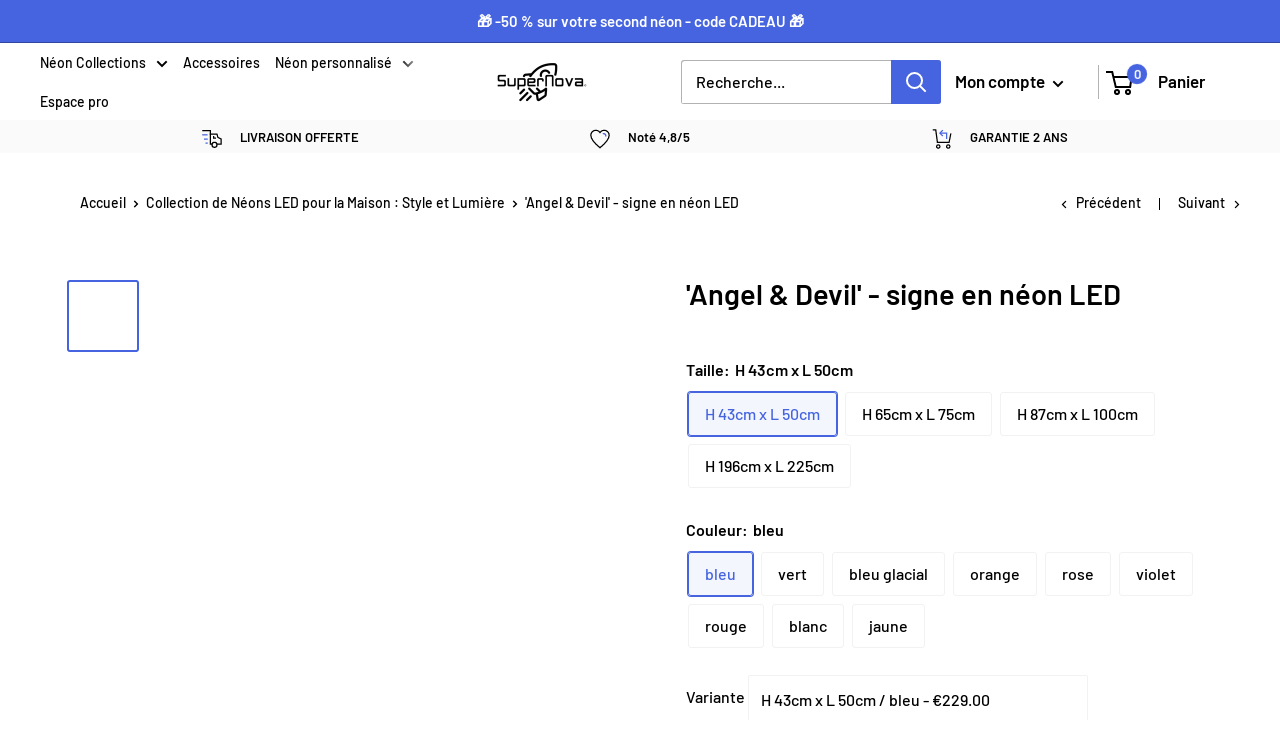

--- FILE ---
content_type: text/html; charset=utf-8
request_url: https://www.neon-supernova.com/collections/neon-pour-la-maison-france/products/angel-devil
body_size: 66367
content:
<!doctype html>
<html class="no-js" lang="fr">
  <head>
 
<!-- Google Tag Manager -->
    <script>
      (function(w,d,s,l,i){w[l]=w[l]||[];w[l].push({'gtm.start':
      new Date().getTime(),event:'gtm.js'});var f=d.getElementsByTagName(s)[0],
      j=d.createElement(s),dl=l!='dataLayer'?'&l='+l:'';j.async=true;j.src=
      'https://www.googletagmanager.com/gtm.js?id='+i+dl;f.parentNode.insertBefore(j,f);
      })(window,document,'script','dataLayer','GTM-PSDSC98');
    </script>
    <!-- End Google Tag Manager -->
    <script async src="//www.neon-supernova.com/cdn/shop/t/26/assets/avada-cookiebar-gcm-integration.js?v=16575048281920522271723049810"></script>
    <!-- Google tag (gtag.js) -->
    <script async src="https://www.googletagmanager.com/gtag/js?id=AW-390036598"></script>
    <script>
      window.dataLayer = window.dataLayer || [];
      function gtag(){dataLayer.push(arguments);}
      gtag('js', new Date());

      gtag('config', 'AW-390036598');
    </script>

    <script>
      (function(w,d,t,r,u){var f,n,i;w[u]=w[u]||[],f=function(){var o={ti:"187138009", tm:"shpfy_ui", enableAutoSpaTracking: true};o.q=w[u],w[u]=new UET(o),w[u].push("pageLoad")},n=d.createElement(t),n.src=r,n.async=1,n.onload=n.onreadystatechange=function(){var s=this.readyState;s&&s!=="loaded"&&s!=="complete"||(f(),n.onload=n.onreadystatechange=null)},i=d.getElementsByTagName(t)[0],i.parentNode.insertBefore(n,i)})(window,document,"script","//bat.bing.com/bat.js","uetq");
    </script>

    <script>
      window.uetq = window.uetq || [];window.uetq.push('event', '', {"revenue_value":Replace_with_Variable_Revenue_Function(),"currency":"EUR"});
    </script>
    <!-- Taboola Pixel Code -->
    <script type="text/javascript">
      window._tfa = window._tfa || [];
      window._tfa.push({notify: 'event', name: 'page_view', id: 1679897});
      !function (t, f, a, x) {
             if (!document.getElementById(x)) {
                t.async = 1;t.src = a;t.id=x;f.parentNode.insertBefore(t, f);
             }
      }(document.createElement('script'),
      document.getElementsByTagName('script')[0],
      '//cdn.taboola.com/libtrc/unip/1679897/tfa.js',
      'tb_tfa_script');
    </script>
    <!-- End of Taboola Pixel Code -->
    



    <link rel="stylesheet" href="https://obscure-escarpment-2240.herokuapp.com/stylesheets/bcpo-front.css">
    <script>
      var bcpo_product={"id":6623041257630,"title":"'Angel \u0026 Devil' - signe en néon LED","handle":"angel-devil","description":"\u003cp data-mce-fragment=\"1\"\u003eFaites vibrer vos nuits avec ce néon Ange \u0026amp; Démon. Cette œuvre d’art séduisante s’illumine d’une lumière rose et violette sensuelle. Faites un clin d’œil au bien et au mal en l’accrochant dans votre chambre à coucher, ou faites-la briller dans un bar ou dans un club.\u003cbr\u003e\u003c\/p\u003e","published_at":"2021-03-31T10:50:06+02:00","created_at":"2021-03-31T10:50:05+02:00","vendor":"neon-supernova","type":"","tags":["home","mariage","romance"],"price":22900,"price_min":22900,"price_max":84900,"available":true,"price_varies":true,"compare_at_price":null,"compare_at_price_min":0,"compare_at_price_max":0,"compare_at_price_varies":false,"variants":[{"id":39558524338334,"title":"H 43cm x L 50cm \/ bleu","option1":"H 43cm x L 50cm","option2":"bleu","option3":null,"sku":"","requires_shipping":true,"taxable":true,"featured_image":{"id":28481804402846,"product_id":6623041257630,"position":1,"created_at":"2021-04-03T18:46:08+02:00","updated_at":"2021-04-03T18:46:11+02:00","alt":null,"width":800,"height":800,"src":"\/\/www.neon-supernova.com\/cdn\/shop\/products\/blue_9893b8b2-82df-4e5b-b3bb-cab8e5c69395.jpg?v=1617468371","variant_ids":[39558524338334,39558524633246,39558525386910,39558526075038]},"available":true,"name":"'Angel \u0026 Devil' - signe en néon LED - H 43cm x L 50cm \/ bleu","public_title":"H 43cm x L 50cm \/ bleu","options":["H 43cm x L 50cm","bleu"],"price":22900,"weight":0,"compare_at_price":null,"inventory_management":null,"barcode":"","featured_media":{"alt":null,"id":20805379621022,"position":1,"preview_image":{"aspect_ratio":1.0,"height":800,"width":800,"src":"\/\/www.neon-supernova.com\/cdn\/shop\/products\/blue_9893b8b2-82df-4e5b-b3bb-cab8e5c69395.jpg?v=1617468371"}},"requires_selling_plan":false,"selling_plan_allocations":[]},{"id":39558524371102,"title":"H 43cm x L 50cm \/ vert","option1":"H 43cm x L 50cm","option2":"vert","option3":null,"sku":"","requires_shipping":true,"taxable":true,"featured_image":{"id":28481804173470,"product_id":6623041257630,"position":2,"created_at":"2021-04-03T18:46:07+02:00","updated_at":"2021-04-03T18:46:11+02:00","alt":null,"width":800,"height":800,"src":"\/\/www.neon-supernova.com\/cdn\/shop\/products\/green_6dc043b7-11e8-4bf1-9991-41911953aa5c.jpg?v=1617468371","variant_ids":[39558524371102,39558524731550,39558525485214,39558526140574]},"available":true,"name":"'Angel \u0026 Devil' - signe en néon LED - H 43cm x L 50cm \/ vert","public_title":"H 43cm x L 50cm \/ vert","options":["H 43cm x L 50cm","vert"],"price":22900,"weight":0,"compare_at_price":null,"inventory_management":null,"barcode":"","featured_media":{"alt":null,"id":20805379653790,"position":2,"preview_image":{"aspect_ratio":1.0,"height":800,"width":800,"src":"\/\/www.neon-supernova.com\/cdn\/shop\/products\/green_6dc043b7-11e8-4bf1-9991-41911953aa5c.jpg?v=1617468371"}},"requires_selling_plan":false,"selling_plan_allocations":[]},{"id":39558524403870,"title":"H 43cm x L 50cm \/ bleu glacial","option1":"H 43cm x L 50cm","option2":"bleu glacial","option3":null,"sku":"","requires_shipping":true,"taxable":true,"featured_image":{"id":28481804796062,"product_id":6623041257630,"position":3,"created_at":"2021-04-03T18:46:08+02:00","updated_at":"2021-04-03T18:46:11+02:00","alt":null,"width":800,"height":800,"src":"\/\/www.neon-supernova.com\/cdn\/shop\/products\/lightblue_2db4e110-bb1b-4b64-919b-447a94645a02.jpg?v=1617468371","variant_ids":[39558524403870,39558524797086,39558525583518,39558526173342]},"available":true,"name":"'Angel \u0026 Devil' - signe en néon LED - H 43cm x L 50cm \/ bleu glacial","public_title":"H 43cm x L 50cm \/ bleu glacial","options":["H 43cm x L 50cm","bleu glacial"],"price":22900,"weight":0,"compare_at_price":null,"inventory_management":null,"barcode":"","featured_media":{"alt":null,"id":20805379686558,"position":3,"preview_image":{"aspect_ratio":1.0,"height":800,"width":800,"src":"\/\/www.neon-supernova.com\/cdn\/shop\/products\/lightblue_2db4e110-bb1b-4b64-919b-447a94645a02.jpg?v=1617468371"}},"requires_selling_plan":false,"selling_plan_allocations":[]},{"id":39558524436638,"title":"H 43cm x L 50cm \/ orange","option1":"H 43cm x L 50cm","option2":"orange","option3":null,"sku":"","requires_shipping":true,"taxable":true,"featured_image":{"id":28481804304542,"product_id":6623041257630,"position":4,"created_at":"2021-04-03T18:46:07+02:00","updated_at":"2021-04-03T18:46:11+02:00","alt":null,"width":800,"height":800,"src":"\/\/www.neon-supernova.com\/cdn\/shop\/products\/orange_ca4858cb-ed95-49dc-8ee1-cafef54ed52e.jpg?v=1617468371","variant_ids":[39558524436638,39558524895390,39558525649054,39558526206110]},"available":true,"name":"'Angel \u0026 Devil' - signe en néon LED - H 43cm x L 50cm \/ orange","public_title":"H 43cm x L 50cm \/ orange","options":["H 43cm x L 50cm","orange"],"price":22900,"weight":0,"compare_at_price":null,"inventory_management":null,"barcode":"","featured_media":{"alt":null,"id":20805379719326,"position":4,"preview_image":{"aspect_ratio":1.0,"height":800,"width":800,"src":"\/\/www.neon-supernova.com\/cdn\/shop\/products\/orange_ca4858cb-ed95-49dc-8ee1-cafef54ed52e.jpg?v=1617468371"}},"requires_selling_plan":false,"selling_plan_allocations":[]},{"id":39558524469406,"title":"H 43cm x L 50cm \/ rose","option1":"H 43cm x L 50cm","option2":"rose","option3":null,"sku":"","requires_shipping":true,"taxable":true,"featured_image":{"id":28481804763294,"product_id":6623041257630,"position":5,"created_at":"2021-04-03T18:46:08+02:00","updated_at":"2021-04-03T18:46:11+02:00","alt":null,"width":800,"height":800,"src":"\/\/www.neon-supernova.com\/cdn\/shop\/products\/pink_18c58e8f-3a93-4958-bc1c-58fcefcef468.jpg?v=1617468371","variant_ids":[39558524469406,39558524960926,39558525714590,39558526238878]},"available":true,"name":"'Angel \u0026 Devil' - signe en néon LED - H 43cm x L 50cm \/ rose","public_title":"H 43cm x L 50cm \/ rose","options":["H 43cm x L 50cm","rose"],"price":22900,"weight":0,"compare_at_price":null,"inventory_management":null,"barcode":"","featured_media":{"alt":null,"id":20805379752094,"position":5,"preview_image":{"aspect_ratio":1.0,"height":800,"width":800,"src":"\/\/www.neon-supernova.com\/cdn\/shop\/products\/pink_18c58e8f-3a93-4958-bc1c-58fcefcef468.jpg?v=1617468371"}},"requires_selling_plan":false,"selling_plan_allocations":[]},{"id":39558524502174,"title":"H 43cm x L 50cm \/ violet","option1":"H 43cm x L 50cm","option2":"violet","option3":null,"sku":"","requires_shipping":true,"taxable":true,"featured_image":{"id":28481804828830,"product_id":6623041257630,"position":6,"created_at":"2021-04-03T18:46:08+02:00","updated_at":"2021-04-03T18:46:11+02:00","alt":null,"width":800,"height":800,"src":"\/\/www.neon-supernova.com\/cdn\/shop\/products\/purple_f1983b25-028e-4881-a97e-2eec39f73c03.jpg?v=1617468371","variant_ids":[39558524502174,39558525059230,39558525780126,39558526271646]},"available":true,"name":"'Angel \u0026 Devil' - signe en néon LED - H 43cm x L 50cm \/ violet","public_title":"H 43cm x L 50cm \/ violet","options":["H 43cm x L 50cm","violet"],"price":22900,"weight":0,"compare_at_price":null,"inventory_management":null,"barcode":"","featured_media":{"alt":null,"id":20805379784862,"position":6,"preview_image":{"aspect_ratio":1.0,"height":800,"width":800,"src":"\/\/www.neon-supernova.com\/cdn\/shop\/products\/purple_f1983b25-028e-4881-a97e-2eec39f73c03.jpg?v=1617468371"}},"requires_selling_plan":false,"selling_plan_allocations":[]},{"id":39558524534942,"title":"H 43cm x L 50cm \/ rouge","option1":"H 43cm x L 50cm","option2":"rouge","option3":null,"sku":"","requires_shipping":true,"taxable":true,"featured_image":{"id":28481804206238,"product_id":6623041257630,"position":7,"created_at":"2021-04-03T18:46:07+02:00","updated_at":"2021-04-03T18:46:11+02:00","alt":null,"width":800,"height":800,"src":"\/\/www.neon-supernova.com\/cdn\/shop\/products\/red_cfd2f336-e416-492b-b003-eb9545ec573a.jpg?v=1617468371","variant_ids":[39558524534942,39558525157534,39558525845662,39558526304414]},"available":true,"name":"'Angel \u0026 Devil' - signe en néon LED - H 43cm x L 50cm \/ rouge","public_title":"H 43cm x L 50cm \/ rouge","options":["H 43cm x L 50cm","rouge"],"price":22900,"weight":0,"compare_at_price":null,"inventory_management":null,"barcode":"","featured_media":{"alt":null,"id":20805379850398,"position":7,"preview_image":{"aspect_ratio":1.0,"height":800,"width":800,"src":"\/\/www.neon-supernova.com\/cdn\/shop\/products\/red_cfd2f336-e416-492b-b003-eb9545ec573a.jpg?v=1617468371"}},"requires_selling_plan":false,"selling_plan_allocations":[]},{"id":39558524567710,"title":"H 43cm x L 50cm \/ blanc","option1":"H 43cm x L 50cm","option2":"blanc","option3":null,"sku":"","requires_shipping":true,"taxable":true,"featured_image":{"id":28481804271774,"product_id":6623041257630,"position":8,"created_at":"2021-04-03T18:46:07+02:00","updated_at":"2021-04-03T18:46:11+02:00","alt":null,"width":800,"height":800,"src":"\/\/www.neon-supernova.com\/cdn\/shop\/products\/white_af9d120d-194c-4bdb-92ee-ac558bffbdce.jpg?v=1617468371","variant_ids":[39558524567710,39558525223070,39558525911198,39558526337182]},"available":true,"name":"'Angel \u0026 Devil' - signe en néon LED - H 43cm x L 50cm \/ blanc","public_title":"H 43cm x L 50cm \/ blanc","options":["H 43cm x L 50cm","blanc"],"price":22900,"weight":0,"compare_at_price":null,"inventory_management":null,"barcode":"","featured_media":{"alt":null,"id":20805379981470,"position":8,"preview_image":{"aspect_ratio":1.0,"height":800,"width":800,"src":"\/\/www.neon-supernova.com\/cdn\/shop\/products\/white_af9d120d-194c-4bdb-92ee-ac558bffbdce.jpg?v=1617468371"}},"requires_selling_plan":false,"selling_plan_allocations":[]},{"id":39558524600478,"title":"H 43cm x L 50cm \/ jaune","option1":"H 43cm x L 50cm","option2":"jaune","option3":null,"sku":"","requires_shipping":true,"taxable":true,"featured_image":{"id":28481804370078,"product_id":6623041257630,"position":9,"created_at":"2021-04-03T18:46:07+02:00","updated_at":"2021-04-03T18:46:11+02:00","alt":null,"width":800,"height":800,"src":"\/\/www.neon-supernova.com\/cdn\/shop\/products\/yellow_9c6540b0-c408-4f27-8f95-a076406088d2.jpg?v=1617468371","variant_ids":[39558524600478,39558525288606,39558526009502,39558526402718]},"available":true,"name":"'Angel \u0026 Devil' - signe en néon LED - H 43cm x L 50cm \/ jaune","public_title":"H 43cm x L 50cm \/ jaune","options":["H 43cm x L 50cm","jaune"],"price":22900,"weight":0,"compare_at_price":null,"inventory_management":null,"barcode":"","featured_media":{"alt":null,"id":20805380047006,"position":9,"preview_image":{"aspect_ratio":1.0,"height":800,"width":800,"src":"\/\/www.neon-supernova.com\/cdn\/shop\/products\/yellow_9c6540b0-c408-4f27-8f95-a076406088d2.jpg?v=1617468371"}},"requires_selling_plan":false,"selling_plan_allocations":[]},{"id":39558524633246,"title":"H 65cm x L 75cm \/ bleu","option1":"H 65cm x L 75cm","option2":"bleu","option3":null,"sku":"","requires_shipping":true,"taxable":true,"featured_image":{"id":28481804402846,"product_id":6623041257630,"position":1,"created_at":"2021-04-03T18:46:08+02:00","updated_at":"2021-04-03T18:46:11+02:00","alt":null,"width":800,"height":800,"src":"\/\/www.neon-supernova.com\/cdn\/shop\/products\/blue_9893b8b2-82df-4e5b-b3bb-cab8e5c69395.jpg?v=1617468371","variant_ids":[39558524338334,39558524633246,39558525386910,39558526075038]},"available":true,"name":"'Angel \u0026 Devil' - signe en néon LED - H 65cm x L 75cm \/ bleu","public_title":"H 65cm x L 75cm \/ bleu","options":["H 65cm x L 75cm","bleu"],"price":29900,"weight":0,"compare_at_price":null,"inventory_management":null,"barcode":"","featured_media":{"alt":null,"id":20805379621022,"position":1,"preview_image":{"aspect_ratio":1.0,"height":800,"width":800,"src":"\/\/www.neon-supernova.com\/cdn\/shop\/products\/blue_9893b8b2-82df-4e5b-b3bb-cab8e5c69395.jpg?v=1617468371"}},"requires_selling_plan":false,"selling_plan_allocations":[]},{"id":39558524731550,"title":"H 65cm x L 75cm \/ vert","option1":"H 65cm x L 75cm","option2":"vert","option3":null,"sku":"","requires_shipping":true,"taxable":true,"featured_image":{"id":28481804173470,"product_id":6623041257630,"position":2,"created_at":"2021-04-03T18:46:07+02:00","updated_at":"2021-04-03T18:46:11+02:00","alt":null,"width":800,"height":800,"src":"\/\/www.neon-supernova.com\/cdn\/shop\/products\/green_6dc043b7-11e8-4bf1-9991-41911953aa5c.jpg?v=1617468371","variant_ids":[39558524371102,39558524731550,39558525485214,39558526140574]},"available":true,"name":"'Angel \u0026 Devil' - signe en néon LED - H 65cm x L 75cm \/ vert","public_title":"H 65cm x L 75cm \/ vert","options":["H 65cm x L 75cm","vert"],"price":29900,"weight":0,"compare_at_price":null,"inventory_management":null,"barcode":"","featured_media":{"alt":null,"id":20805379653790,"position":2,"preview_image":{"aspect_ratio":1.0,"height":800,"width":800,"src":"\/\/www.neon-supernova.com\/cdn\/shop\/products\/green_6dc043b7-11e8-4bf1-9991-41911953aa5c.jpg?v=1617468371"}},"requires_selling_plan":false,"selling_plan_allocations":[]},{"id":39558524797086,"title":"H 65cm x L 75cm \/ bleu glacial","option1":"H 65cm x L 75cm","option2":"bleu glacial","option3":null,"sku":"","requires_shipping":true,"taxable":true,"featured_image":{"id":28481804796062,"product_id":6623041257630,"position":3,"created_at":"2021-04-03T18:46:08+02:00","updated_at":"2021-04-03T18:46:11+02:00","alt":null,"width":800,"height":800,"src":"\/\/www.neon-supernova.com\/cdn\/shop\/products\/lightblue_2db4e110-bb1b-4b64-919b-447a94645a02.jpg?v=1617468371","variant_ids":[39558524403870,39558524797086,39558525583518,39558526173342]},"available":true,"name":"'Angel \u0026 Devil' - signe en néon LED - H 65cm x L 75cm \/ bleu glacial","public_title":"H 65cm x L 75cm \/ bleu glacial","options":["H 65cm x L 75cm","bleu glacial"],"price":29900,"weight":0,"compare_at_price":null,"inventory_management":null,"barcode":"","featured_media":{"alt":null,"id":20805379686558,"position":3,"preview_image":{"aspect_ratio":1.0,"height":800,"width":800,"src":"\/\/www.neon-supernova.com\/cdn\/shop\/products\/lightblue_2db4e110-bb1b-4b64-919b-447a94645a02.jpg?v=1617468371"}},"requires_selling_plan":false,"selling_plan_allocations":[]},{"id":39558524895390,"title":"H 65cm x L 75cm \/ orange","option1":"H 65cm x L 75cm","option2":"orange","option3":null,"sku":"","requires_shipping":true,"taxable":true,"featured_image":{"id":28481804304542,"product_id":6623041257630,"position":4,"created_at":"2021-04-03T18:46:07+02:00","updated_at":"2021-04-03T18:46:11+02:00","alt":null,"width":800,"height":800,"src":"\/\/www.neon-supernova.com\/cdn\/shop\/products\/orange_ca4858cb-ed95-49dc-8ee1-cafef54ed52e.jpg?v=1617468371","variant_ids":[39558524436638,39558524895390,39558525649054,39558526206110]},"available":true,"name":"'Angel \u0026 Devil' - signe en néon LED - H 65cm x L 75cm \/ orange","public_title":"H 65cm x L 75cm \/ orange","options":["H 65cm x L 75cm","orange"],"price":29900,"weight":0,"compare_at_price":null,"inventory_management":null,"barcode":"","featured_media":{"alt":null,"id":20805379719326,"position":4,"preview_image":{"aspect_ratio":1.0,"height":800,"width":800,"src":"\/\/www.neon-supernova.com\/cdn\/shop\/products\/orange_ca4858cb-ed95-49dc-8ee1-cafef54ed52e.jpg?v=1617468371"}},"requires_selling_plan":false,"selling_plan_allocations":[]},{"id":39558524960926,"title":"H 65cm x L 75cm \/ rose","option1":"H 65cm x L 75cm","option2":"rose","option3":null,"sku":"","requires_shipping":true,"taxable":true,"featured_image":{"id":28481804763294,"product_id":6623041257630,"position":5,"created_at":"2021-04-03T18:46:08+02:00","updated_at":"2021-04-03T18:46:11+02:00","alt":null,"width":800,"height":800,"src":"\/\/www.neon-supernova.com\/cdn\/shop\/products\/pink_18c58e8f-3a93-4958-bc1c-58fcefcef468.jpg?v=1617468371","variant_ids":[39558524469406,39558524960926,39558525714590,39558526238878]},"available":true,"name":"'Angel \u0026 Devil' - signe en néon LED - H 65cm x L 75cm \/ rose","public_title":"H 65cm x L 75cm \/ rose","options":["H 65cm x L 75cm","rose"],"price":29900,"weight":0,"compare_at_price":null,"inventory_management":null,"barcode":"","featured_media":{"alt":null,"id":20805379752094,"position":5,"preview_image":{"aspect_ratio":1.0,"height":800,"width":800,"src":"\/\/www.neon-supernova.com\/cdn\/shop\/products\/pink_18c58e8f-3a93-4958-bc1c-58fcefcef468.jpg?v=1617468371"}},"requires_selling_plan":false,"selling_plan_allocations":[]},{"id":39558525059230,"title":"H 65cm x L 75cm \/ violet","option1":"H 65cm x L 75cm","option2":"violet","option3":null,"sku":"","requires_shipping":true,"taxable":true,"featured_image":{"id":28481804828830,"product_id":6623041257630,"position":6,"created_at":"2021-04-03T18:46:08+02:00","updated_at":"2021-04-03T18:46:11+02:00","alt":null,"width":800,"height":800,"src":"\/\/www.neon-supernova.com\/cdn\/shop\/products\/purple_f1983b25-028e-4881-a97e-2eec39f73c03.jpg?v=1617468371","variant_ids":[39558524502174,39558525059230,39558525780126,39558526271646]},"available":true,"name":"'Angel \u0026 Devil' - signe en néon LED - H 65cm x L 75cm \/ violet","public_title":"H 65cm x L 75cm \/ violet","options":["H 65cm x L 75cm","violet"],"price":29900,"weight":0,"compare_at_price":null,"inventory_management":null,"barcode":"","featured_media":{"alt":null,"id":20805379784862,"position":6,"preview_image":{"aspect_ratio":1.0,"height":800,"width":800,"src":"\/\/www.neon-supernova.com\/cdn\/shop\/products\/purple_f1983b25-028e-4881-a97e-2eec39f73c03.jpg?v=1617468371"}},"requires_selling_plan":false,"selling_plan_allocations":[]},{"id":39558525157534,"title":"H 65cm x L 75cm \/ rouge","option1":"H 65cm x L 75cm","option2":"rouge","option3":null,"sku":"","requires_shipping":true,"taxable":true,"featured_image":{"id":28481804206238,"product_id":6623041257630,"position":7,"created_at":"2021-04-03T18:46:07+02:00","updated_at":"2021-04-03T18:46:11+02:00","alt":null,"width":800,"height":800,"src":"\/\/www.neon-supernova.com\/cdn\/shop\/products\/red_cfd2f336-e416-492b-b003-eb9545ec573a.jpg?v=1617468371","variant_ids":[39558524534942,39558525157534,39558525845662,39558526304414]},"available":true,"name":"'Angel \u0026 Devil' - signe en néon LED - H 65cm x L 75cm \/ rouge","public_title":"H 65cm x L 75cm \/ rouge","options":["H 65cm x L 75cm","rouge"],"price":29900,"weight":0,"compare_at_price":null,"inventory_management":null,"barcode":"","featured_media":{"alt":null,"id":20805379850398,"position":7,"preview_image":{"aspect_ratio":1.0,"height":800,"width":800,"src":"\/\/www.neon-supernova.com\/cdn\/shop\/products\/red_cfd2f336-e416-492b-b003-eb9545ec573a.jpg?v=1617468371"}},"requires_selling_plan":false,"selling_plan_allocations":[]},{"id":39558525223070,"title":"H 65cm x L 75cm \/ blanc","option1":"H 65cm x L 75cm","option2":"blanc","option3":null,"sku":"","requires_shipping":true,"taxable":true,"featured_image":{"id":28481804271774,"product_id":6623041257630,"position":8,"created_at":"2021-04-03T18:46:07+02:00","updated_at":"2021-04-03T18:46:11+02:00","alt":null,"width":800,"height":800,"src":"\/\/www.neon-supernova.com\/cdn\/shop\/products\/white_af9d120d-194c-4bdb-92ee-ac558bffbdce.jpg?v=1617468371","variant_ids":[39558524567710,39558525223070,39558525911198,39558526337182]},"available":true,"name":"'Angel \u0026 Devil' - signe en néon LED - H 65cm x L 75cm \/ blanc","public_title":"H 65cm x L 75cm \/ blanc","options":["H 65cm x L 75cm","blanc"],"price":29900,"weight":0,"compare_at_price":null,"inventory_management":null,"barcode":"","featured_media":{"alt":null,"id":20805379981470,"position":8,"preview_image":{"aspect_ratio":1.0,"height":800,"width":800,"src":"\/\/www.neon-supernova.com\/cdn\/shop\/products\/white_af9d120d-194c-4bdb-92ee-ac558bffbdce.jpg?v=1617468371"}},"requires_selling_plan":false,"selling_plan_allocations":[]},{"id":39558525288606,"title":"H 65cm x L 75cm \/ jaune","option1":"H 65cm x L 75cm","option2":"jaune","option3":null,"sku":"","requires_shipping":true,"taxable":true,"featured_image":{"id":28481804370078,"product_id":6623041257630,"position":9,"created_at":"2021-04-03T18:46:07+02:00","updated_at":"2021-04-03T18:46:11+02:00","alt":null,"width":800,"height":800,"src":"\/\/www.neon-supernova.com\/cdn\/shop\/products\/yellow_9c6540b0-c408-4f27-8f95-a076406088d2.jpg?v=1617468371","variant_ids":[39558524600478,39558525288606,39558526009502,39558526402718]},"available":true,"name":"'Angel \u0026 Devil' - signe en néon LED - H 65cm x L 75cm \/ jaune","public_title":"H 65cm x L 75cm \/ jaune","options":["H 65cm x L 75cm","jaune"],"price":29900,"weight":0,"compare_at_price":null,"inventory_management":null,"barcode":"","featured_media":{"alt":null,"id":20805380047006,"position":9,"preview_image":{"aspect_ratio":1.0,"height":800,"width":800,"src":"\/\/www.neon-supernova.com\/cdn\/shop\/products\/yellow_9c6540b0-c408-4f27-8f95-a076406088d2.jpg?v=1617468371"}},"requires_selling_plan":false,"selling_plan_allocations":[]},{"id":39558525386910,"title":"H 87cm x L 100cm \/ bleu","option1":"H 87cm x L 100cm","option2":"bleu","option3":null,"sku":"","requires_shipping":true,"taxable":true,"featured_image":{"id":28481804402846,"product_id":6623041257630,"position":1,"created_at":"2021-04-03T18:46:08+02:00","updated_at":"2021-04-03T18:46:11+02:00","alt":null,"width":800,"height":800,"src":"\/\/www.neon-supernova.com\/cdn\/shop\/products\/blue_9893b8b2-82df-4e5b-b3bb-cab8e5c69395.jpg?v=1617468371","variant_ids":[39558524338334,39558524633246,39558525386910,39558526075038]},"available":true,"name":"'Angel \u0026 Devil' - signe en néon LED - H 87cm x L 100cm \/ bleu","public_title":"H 87cm x L 100cm \/ bleu","options":["H 87cm x L 100cm","bleu"],"price":39900,"weight":0,"compare_at_price":null,"inventory_management":null,"barcode":"","featured_media":{"alt":null,"id":20805379621022,"position":1,"preview_image":{"aspect_ratio":1.0,"height":800,"width":800,"src":"\/\/www.neon-supernova.com\/cdn\/shop\/products\/blue_9893b8b2-82df-4e5b-b3bb-cab8e5c69395.jpg?v=1617468371"}},"requires_selling_plan":false,"selling_plan_allocations":[]},{"id":39558525485214,"title":"H 87cm x L 100cm \/ vert","option1":"H 87cm x L 100cm","option2":"vert","option3":null,"sku":"","requires_shipping":true,"taxable":true,"featured_image":{"id":28481804173470,"product_id":6623041257630,"position":2,"created_at":"2021-04-03T18:46:07+02:00","updated_at":"2021-04-03T18:46:11+02:00","alt":null,"width":800,"height":800,"src":"\/\/www.neon-supernova.com\/cdn\/shop\/products\/green_6dc043b7-11e8-4bf1-9991-41911953aa5c.jpg?v=1617468371","variant_ids":[39558524371102,39558524731550,39558525485214,39558526140574]},"available":true,"name":"'Angel \u0026 Devil' - signe en néon LED - H 87cm x L 100cm \/ vert","public_title":"H 87cm x L 100cm \/ vert","options":["H 87cm x L 100cm","vert"],"price":39900,"weight":0,"compare_at_price":null,"inventory_management":null,"barcode":"","featured_media":{"alt":null,"id":20805379653790,"position":2,"preview_image":{"aspect_ratio":1.0,"height":800,"width":800,"src":"\/\/www.neon-supernova.com\/cdn\/shop\/products\/green_6dc043b7-11e8-4bf1-9991-41911953aa5c.jpg?v=1617468371"}},"requires_selling_plan":false,"selling_plan_allocations":[]},{"id":39558525583518,"title":"H 87cm x L 100cm \/ bleu glacial","option1":"H 87cm x L 100cm","option2":"bleu glacial","option3":null,"sku":"","requires_shipping":true,"taxable":true,"featured_image":{"id":28481804796062,"product_id":6623041257630,"position":3,"created_at":"2021-04-03T18:46:08+02:00","updated_at":"2021-04-03T18:46:11+02:00","alt":null,"width":800,"height":800,"src":"\/\/www.neon-supernova.com\/cdn\/shop\/products\/lightblue_2db4e110-bb1b-4b64-919b-447a94645a02.jpg?v=1617468371","variant_ids":[39558524403870,39558524797086,39558525583518,39558526173342]},"available":true,"name":"'Angel \u0026 Devil' - signe en néon LED - H 87cm x L 100cm \/ bleu glacial","public_title":"H 87cm x L 100cm \/ bleu glacial","options":["H 87cm x L 100cm","bleu glacial"],"price":39900,"weight":0,"compare_at_price":null,"inventory_management":null,"barcode":"","featured_media":{"alt":null,"id":20805379686558,"position":3,"preview_image":{"aspect_ratio":1.0,"height":800,"width":800,"src":"\/\/www.neon-supernova.com\/cdn\/shop\/products\/lightblue_2db4e110-bb1b-4b64-919b-447a94645a02.jpg?v=1617468371"}},"requires_selling_plan":false,"selling_plan_allocations":[]},{"id":39558525649054,"title":"H 87cm x L 100cm \/ orange","option1":"H 87cm x L 100cm","option2":"orange","option3":null,"sku":"","requires_shipping":true,"taxable":true,"featured_image":{"id":28481804304542,"product_id":6623041257630,"position":4,"created_at":"2021-04-03T18:46:07+02:00","updated_at":"2021-04-03T18:46:11+02:00","alt":null,"width":800,"height":800,"src":"\/\/www.neon-supernova.com\/cdn\/shop\/products\/orange_ca4858cb-ed95-49dc-8ee1-cafef54ed52e.jpg?v=1617468371","variant_ids":[39558524436638,39558524895390,39558525649054,39558526206110]},"available":true,"name":"'Angel \u0026 Devil' - signe en néon LED - H 87cm x L 100cm \/ orange","public_title":"H 87cm x L 100cm \/ orange","options":["H 87cm x L 100cm","orange"],"price":39900,"weight":0,"compare_at_price":null,"inventory_management":null,"barcode":"","featured_media":{"alt":null,"id":20805379719326,"position":4,"preview_image":{"aspect_ratio":1.0,"height":800,"width":800,"src":"\/\/www.neon-supernova.com\/cdn\/shop\/products\/orange_ca4858cb-ed95-49dc-8ee1-cafef54ed52e.jpg?v=1617468371"}},"requires_selling_plan":false,"selling_plan_allocations":[]},{"id":39558525714590,"title":"H 87cm x L 100cm \/ rose","option1":"H 87cm x L 100cm","option2":"rose","option3":null,"sku":"","requires_shipping":true,"taxable":true,"featured_image":{"id":28481804763294,"product_id":6623041257630,"position":5,"created_at":"2021-04-03T18:46:08+02:00","updated_at":"2021-04-03T18:46:11+02:00","alt":null,"width":800,"height":800,"src":"\/\/www.neon-supernova.com\/cdn\/shop\/products\/pink_18c58e8f-3a93-4958-bc1c-58fcefcef468.jpg?v=1617468371","variant_ids":[39558524469406,39558524960926,39558525714590,39558526238878]},"available":true,"name":"'Angel \u0026 Devil' - signe en néon LED - H 87cm x L 100cm \/ rose","public_title":"H 87cm x L 100cm \/ rose","options":["H 87cm x L 100cm","rose"],"price":39900,"weight":0,"compare_at_price":null,"inventory_management":null,"barcode":"","featured_media":{"alt":null,"id":20805379752094,"position":5,"preview_image":{"aspect_ratio":1.0,"height":800,"width":800,"src":"\/\/www.neon-supernova.com\/cdn\/shop\/products\/pink_18c58e8f-3a93-4958-bc1c-58fcefcef468.jpg?v=1617468371"}},"requires_selling_plan":false,"selling_plan_allocations":[]},{"id":39558525780126,"title":"H 87cm x L 100cm \/ violet","option1":"H 87cm x L 100cm","option2":"violet","option3":null,"sku":"","requires_shipping":true,"taxable":true,"featured_image":{"id":28481804828830,"product_id":6623041257630,"position":6,"created_at":"2021-04-03T18:46:08+02:00","updated_at":"2021-04-03T18:46:11+02:00","alt":null,"width":800,"height":800,"src":"\/\/www.neon-supernova.com\/cdn\/shop\/products\/purple_f1983b25-028e-4881-a97e-2eec39f73c03.jpg?v=1617468371","variant_ids":[39558524502174,39558525059230,39558525780126,39558526271646]},"available":true,"name":"'Angel \u0026 Devil' - signe en néon LED - H 87cm x L 100cm \/ violet","public_title":"H 87cm x L 100cm \/ violet","options":["H 87cm x L 100cm","violet"],"price":39900,"weight":0,"compare_at_price":null,"inventory_management":null,"barcode":"","featured_media":{"alt":null,"id":20805379784862,"position":6,"preview_image":{"aspect_ratio":1.0,"height":800,"width":800,"src":"\/\/www.neon-supernova.com\/cdn\/shop\/products\/purple_f1983b25-028e-4881-a97e-2eec39f73c03.jpg?v=1617468371"}},"requires_selling_plan":false,"selling_plan_allocations":[]},{"id":39558525845662,"title":"H 87cm x L 100cm \/ rouge","option1":"H 87cm x L 100cm","option2":"rouge","option3":null,"sku":"","requires_shipping":true,"taxable":true,"featured_image":{"id":28481804206238,"product_id":6623041257630,"position":7,"created_at":"2021-04-03T18:46:07+02:00","updated_at":"2021-04-03T18:46:11+02:00","alt":null,"width":800,"height":800,"src":"\/\/www.neon-supernova.com\/cdn\/shop\/products\/red_cfd2f336-e416-492b-b003-eb9545ec573a.jpg?v=1617468371","variant_ids":[39558524534942,39558525157534,39558525845662,39558526304414]},"available":true,"name":"'Angel \u0026 Devil' - signe en néon LED - H 87cm x L 100cm \/ rouge","public_title":"H 87cm x L 100cm \/ rouge","options":["H 87cm x L 100cm","rouge"],"price":39900,"weight":0,"compare_at_price":null,"inventory_management":null,"barcode":"","featured_media":{"alt":null,"id":20805379850398,"position":7,"preview_image":{"aspect_ratio":1.0,"height":800,"width":800,"src":"\/\/www.neon-supernova.com\/cdn\/shop\/products\/red_cfd2f336-e416-492b-b003-eb9545ec573a.jpg?v=1617468371"}},"requires_selling_plan":false,"selling_plan_allocations":[]},{"id":39558525911198,"title":"H 87cm x L 100cm \/ blanc","option1":"H 87cm x L 100cm","option2":"blanc","option3":null,"sku":"","requires_shipping":true,"taxable":true,"featured_image":{"id":28481804271774,"product_id":6623041257630,"position":8,"created_at":"2021-04-03T18:46:07+02:00","updated_at":"2021-04-03T18:46:11+02:00","alt":null,"width":800,"height":800,"src":"\/\/www.neon-supernova.com\/cdn\/shop\/products\/white_af9d120d-194c-4bdb-92ee-ac558bffbdce.jpg?v=1617468371","variant_ids":[39558524567710,39558525223070,39558525911198,39558526337182]},"available":true,"name":"'Angel \u0026 Devil' - signe en néon LED - H 87cm x L 100cm \/ blanc","public_title":"H 87cm x L 100cm \/ blanc","options":["H 87cm x L 100cm","blanc"],"price":39900,"weight":0,"compare_at_price":null,"inventory_management":null,"barcode":"","featured_media":{"alt":null,"id":20805379981470,"position":8,"preview_image":{"aspect_ratio":1.0,"height":800,"width":800,"src":"\/\/www.neon-supernova.com\/cdn\/shop\/products\/white_af9d120d-194c-4bdb-92ee-ac558bffbdce.jpg?v=1617468371"}},"requires_selling_plan":false,"selling_plan_allocations":[]},{"id":39558526009502,"title":"H 87cm x L 100cm \/ jaune","option1":"H 87cm x L 100cm","option2":"jaune","option3":null,"sku":"","requires_shipping":true,"taxable":true,"featured_image":{"id":28481804370078,"product_id":6623041257630,"position":9,"created_at":"2021-04-03T18:46:07+02:00","updated_at":"2021-04-03T18:46:11+02:00","alt":null,"width":800,"height":800,"src":"\/\/www.neon-supernova.com\/cdn\/shop\/products\/yellow_9c6540b0-c408-4f27-8f95-a076406088d2.jpg?v=1617468371","variant_ids":[39558524600478,39558525288606,39558526009502,39558526402718]},"available":true,"name":"'Angel \u0026 Devil' - signe en néon LED - H 87cm x L 100cm \/ jaune","public_title":"H 87cm x L 100cm \/ jaune","options":["H 87cm x L 100cm","jaune"],"price":39900,"weight":0,"compare_at_price":null,"inventory_management":null,"barcode":"","featured_media":{"alt":null,"id":20805380047006,"position":9,"preview_image":{"aspect_ratio":1.0,"height":800,"width":800,"src":"\/\/www.neon-supernova.com\/cdn\/shop\/products\/yellow_9c6540b0-c408-4f27-8f95-a076406088d2.jpg?v=1617468371"}},"requires_selling_plan":false,"selling_plan_allocations":[]},{"id":39558526075038,"title":"H 196cm x L 225cm \/ bleu","option1":"H 196cm x L 225cm","option2":"bleu","option3":null,"sku":"","requires_shipping":true,"taxable":true,"featured_image":{"id":28481804402846,"product_id":6623041257630,"position":1,"created_at":"2021-04-03T18:46:08+02:00","updated_at":"2021-04-03T18:46:11+02:00","alt":null,"width":800,"height":800,"src":"\/\/www.neon-supernova.com\/cdn\/shop\/products\/blue_9893b8b2-82df-4e5b-b3bb-cab8e5c69395.jpg?v=1617468371","variant_ids":[39558524338334,39558524633246,39558525386910,39558526075038]},"available":true,"name":"'Angel \u0026 Devil' - signe en néon LED - H 196cm x L 225cm \/ bleu","public_title":"H 196cm x L 225cm \/ bleu","options":["H 196cm x L 225cm","bleu"],"price":84900,"weight":0,"compare_at_price":null,"inventory_management":null,"barcode":"","featured_media":{"alt":null,"id":20805379621022,"position":1,"preview_image":{"aspect_ratio":1.0,"height":800,"width":800,"src":"\/\/www.neon-supernova.com\/cdn\/shop\/products\/blue_9893b8b2-82df-4e5b-b3bb-cab8e5c69395.jpg?v=1617468371"}},"requires_selling_plan":false,"selling_plan_allocations":[]},{"id":39558526140574,"title":"H 196cm x L 225cm \/ vert","option1":"H 196cm x L 225cm","option2":"vert","option3":null,"sku":"","requires_shipping":true,"taxable":true,"featured_image":{"id":28481804173470,"product_id":6623041257630,"position":2,"created_at":"2021-04-03T18:46:07+02:00","updated_at":"2021-04-03T18:46:11+02:00","alt":null,"width":800,"height":800,"src":"\/\/www.neon-supernova.com\/cdn\/shop\/products\/green_6dc043b7-11e8-4bf1-9991-41911953aa5c.jpg?v=1617468371","variant_ids":[39558524371102,39558524731550,39558525485214,39558526140574]},"available":true,"name":"'Angel \u0026 Devil' - signe en néon LED - H 196cm x L 225cm \/ vert","public_title":"H 196cm x L 225cm \/ vert","options":["H 196cm x L 225cm","vert"],"price":84900,"weight":0,"compare_at_price":null,"inventory_management":null,"barcode":"","featured_media":{"alt":null,"id":20805379653790,"position":2,"preview_image":{"aspect_ratio":1.0,"height":800,"width":800,"src":"\/\/www.neon-supernova.com\/cdn\/shop\/products\/green_6dc043b7-11e8-4bf1-9991-41911953aa5c.jpg?v=1617468371"}},"requires_selling_plan":false,"selling_plan_allocations":[]},{"id":39558526173342,"title":"H 196cm x L 225cm \/ bleu glacial","option1":"H 196cm x L 225cm","option2":"bleu glacial","option3":null,"sku":"","requires_shipping":true,"taxable":true,"featured_image":{"id":28481804796062,"product_id":6623041257630,"position":3,"created_at":"2021-04-03T18:46:08+02:00","updated_at":"2021-04-03T18:46:11+02:00","alt":null,"width":800,"height":800,"src":"\/\/www.neon-supernova.com\/cdn\/shop\/products\/lightblue_2db4e110-bb1b-4b64-919b-447a94645a02.jpg?v=1617468371","variant_ids":[39558524403870,39558524797086,39558525583518,39558526173342]},"available":true,"name":"'Angel \u0026 Devil' - signe en néon LED - H 196cm x L 225cm \/ bleu glacial","public_title":"H 196cm x L 225cm \/ bleu glacial","options":["H 196cm x L 225cm","bleu glacial"],"price":84900,"weight":0,"compare_at_price":null,"inventory_management":null,"barcode":"","featured_media":{"alt":null,"id":20805379686558,"position":3,"preview_image":{"aspect_ratio":1.0,"height":800,"width":800,"src":"\/\/www.neon-supernova.com\/cdn\/shop\/products\/lightblue_2db4e110-bb1b-4b64-919b-447a94645a02.jpg?v=1617468371"}},"requires_selling_plan":false,"selling_plan_allocations":[]},{"id":39558526206110,"title":"H 196cm x L 225cm \/ orange","option1":"H 196cm x L 225cm","option2":"orange","option3":null,"sku":"","requires_shipping":true,"taxable":true,"featured_image":{"id":28481804304542,"product_id":6623041257630,"position":4,"created_at":"2021-04-03T18:46:07+02:00","updated_at":"2021-04-03T18:46:11+02:00","alt":null,"width":800,"height":800,"src":"\/\/www.neon-supernova.com\/cdn\/shop\/products\/orange_ca4858cb-ed95-49dc-8ee1-cafef54ed52e.jpg?v=1617468371","variant_ids":[39558524436638,39558524895390,39558525649054,39558526206110]},"available":true,"name":"'Angel \u0026 Devil' - signe en néon LED - H 196cm x L 225cm \/ orange","public_title":"H 196cm x L 225cm \/ orange","options":["H 196cm x L 225cm","orange"],"price":84900,"weight":0,"compare_at_price":null,"inventory_management":null,"barcode":"","featured_media":{"alt":null,"id":20805379719326,"position":4,"preview_image":{"aspect_ratio":1.0,"height":800,"width":800,"src":"\/\/www.neon-supernova.com\/cdn\/shop\/products\/orange_ca4858cb-ed95-49dc-8ee1-cafef54ed52e.jpg?v=1617468371"}},"requires_selling_plan":false,"selling_plan_allocations":[]},{"id":39558526238878,"title":"H 196cm x L 225cm \/ rose","option1":"H 196cm x L 225cm","option2":"rose","option3":null,"sku":"","requires_shipping":true,"taxable":true,"featured_image":{"id":28481804763294,"product_id":6623041257630,"position":5,"created_at":"2021-04-03T18:46:08+02:00","updated_at":"2021-04-03T18:46:11+02:00","alt":null,"width":800,"height":800,"src":"\/\/www.neon-supernova.com\/cdn\/shop\/products\/pink_18c58e8f-3a93-4958-bc1c-58fcefcef468.jpg?v=1617468371","variant_ids":[39558524469406,39558524960926,39558525714590,39558526238878]},"available":true,"name":"'Angel \u0026 Devil' - signe en néon LED - H 196cm x L 225cm \/ rose","public_title":"H 196cm x L 225cm \/ rose","options":["H 196cm x L 225cm","rose"],"price":84900,"weight":0,"compare_at_price":null,"inventory_management":null,"barcode":"","featured_media":{"alt":null,"id":20805379752094,"position":5,"preview_image":{"aspect_ratio":1.0,"height":800,"width":800,"src":"\/\/www.neon-supernova.com\/cdn\/shop\/products\/pink_18c58e8f-3a93-4958-bc1c-58fcefcef468.jpg?v=1617468371"}},"requires_selling_plan":false,"selling_plan_allocations":[]},{"id":39558526271646,"title":"H 196cm x L 225cm \/ violet","option1":"H 196cm x L 225cm","option2":"violet","option3":null,"sku":"","requires_shipping":true,"taxable":true,"featured_image":{"id":28481804828830,"product_id":6623041257630,"position":6,"created_at":"2021-04-03T18:46:08+02:00","updated_at":"2021-04-03T18:46:11+02:00","alt":null,"width":800,"height":800,"src":"\/\/www.neon-supernova.com\/cdn\/shop\/products\/purple_f1983b25-028e-4881-a97e-2eec39f73c03.jpg?v=1617468371","variant_ids":[39558524502174,39558525059230,39558525780126,39558526271646]},"available":true,"name":"'Angel \u0026 Devil' - signe en néon LED - H 196cm x L 225cm \/ violet","public_title":"H 196cm x L 225cm \/ violet","options":["H 196cm x L 225cm","violet"],"price":84900,"weight":0,"compare_at_price":null,"inventory_management":null,"barcode":"","featured_media":{"alt":null,"id":20805379784862,"position":6,"preview_image":{"aspect_ratio":1.0,"height":800,"width":800,"src":"\/\/www.neon-supernova.com\/cdn\/shop\/products\/purple_f1983b25-028e-4881-a97e-2eec39f73c03.jpg?v=1617468371"}},"requires_selling_plan":false,"selling_plan_allocations":[]},{"id":39558526304414,"title":"H 196cm x L 225cm \/ rouge","option1":"H 196cm x L 225cm","option2":"rouge","option3":null,"sku":"","requires_shipping":true,"taxable":true,"featured_image":{"id":28481804206238,"product_id":6623041257630,"position":7,"created_at":"2021-04-03T18:46:07+02:00","updated_at":"2021-04-03T18:46:11+02:00","alt":null,"width":800,"height":800,"src":"\/\/www.neon-supernova.com\/cdn\/shop\/products\/red_cfd2f336-e416-492b-b003-eb9545ec573a.jpg?v=1617468371","variant_ids":[39558524534942,39558525157534,39558525845662,39558526304414]},"available":true,"name":"'Angel \u0026 Devil' - signe en néon LED - H 196cm x L 225cm \/ rouge","public_title":"H 196cm x L 225cm \/ rouge","options":["H 196cm x L 225cm","rouge"],"price":84900,"weight":0,"compare_at_price":null,"inventory_management":null,"barcode":"","featured_media":{"alt":null,"id":20805379850398,"position":7,"preview_image":{"aspect_ratio":1.0,"height":800,"width":800,"src":"\/\/www.neon-supernova.com\/cdn\/shop\/products\/red_cfd2f336-e416-492b-b003-eb9545ec573a.jpg?v=1617468371"}},"requires_selling_plan":false,"selling_plan_allocations":[]},{"id":39558526337182,"title":"H 196cm x L 225cm \/ blanc","option1":"H 196cm x L 225cm","option2":"blanc","option3":null,"sku":"","requires_shipping":true,"taxable":true,"featured_image":{"id":28481804271774,"product_id":6623041257630,"position":8,"created_at":"2021-04-03T18:46:07+02:00","updated_at":"2021-04-03T18:46:11+02:00","alt":null,"width":800,"height":800,"src":"\/\/www.neon-supernova.com\/cdn\/shop\/products\/white_af9d120d-194c-4bdb-92ee-ac558bffbdce.jpg?v=1617468371","variant_ids":[39558524567710,39558525223070,39558525911198,39558526337182]},"available":true,"name":"'Angel \u0026 Devil' - signe en néon LED - H 196cm x L 225cm \/ blanc","public_title":"H 196cm x L 225cm \/ blanc","options":["H 196cm x L 225cm","blanc"],"price":84900,"weight":0,"compare_at_price":null,"inventory_management":null,"barcode":"","featured_media":{"alt":null,"id":20805379981470,"position":8,"preview_image":{"aspect_ratio":1.0,"height":800,"width":800,"src":"\/\/www.neon-supernova.com\/cdn\/shop\/products\/white_af9d120d-194c-4bdb-92ee-ac558bffbdce.jpg?v=1617468371"}},"requires_selling_plan":false,"selling_plan_allocations":[]},{"id":39558526402718,"title":"H 196cm x L 225cm \/ jaune","option1":"H 196cm x L 225cm","option2":"jaune","option3":null,"sku":"","requires_shipping":true,"taxable":true,"featured_image":{"id":28481804370078,"product_id":6623041257630,"position":9,"created_at":"2021-04-03T18:46:07+02:00","updated_at":"2021-04-03T18:46:11+02:00","alt":null,"width":800,"height":800,"src":"\/\/www.neon-supernova.com\/cdn\/shop\/products\/yellow_9c6540b0-c408-4f27-8f95-a076406088d2.jpg?v=1617468371","variant_ids":[39558524600478,39558525288606,39558526009502,39558526402718]},"available":true,"name":"'Angel \u0026 Devil' - signe en néon LED - H 196cm x L 225cm \/ jaune","public_title":"H 196cm x L 225cm \/ jaune","options":["H 196cm x L 225cm","jaune"],"price":84900,"weight":0,"compare_at_price":null,"inventory_management":null,"barcode":"","featured_media":{"alt":null,"id":20805380047006,"position":9,"preview_image":{"aspect_ratio":1.0,"height":800,"width":800,"src":"\/\/www.neon-supernova.com\/cdn\/shop\/products\/yellow_9c6540b0-c408-4f27-8f95-a076406088d2.jpg?v=1617468371"}},"requires_selling_plan":false,"selling_plan_allocations":[]}],"images":["\/\/www.neon-supernova.com\/cdn\/shop\/products\/blue_9893b8b2-82df-4e5b-b3bb-cab8e5c69395.jpg?v=1617468371","\/\/www.neon-supernova.com\/cdn\/shop\/products\/green_6dc043b7-11e8-4bf1-9991-41911953aa5c.jpg?v=1617468371","\/\/www.neon-supernova.com\/cdn\/shop\/products\/lightblue_2db4e110-bb1b-4b64-919b-447a94645a02.jpg?v=1617468371","\/\/www.neon-supernova.com\/cdn\/shop\/products\/orange_ca4858cb-ed95-49dc-8ee1-cafef54ed52e.jpg?v=1617468371","\/\/www.neon-supernova.com\/cdn\/shop\/products\/pink_18c58e8f-3a93-4958-bc1c-58fcefcef468.jpg?v=1617468371","\/\/www.neon-supernova.com\/cdn\/shop\/products\/purple_f1983b25-028e-4881-a97e-2eec39f73c03.jpg?v=1617468371","\/\/www.neon-supernova.com\/cdn\/shop\/products\/red_cfd2f336-e416-492b-b003-eb9545ec573a.jpg?v=1617468371","\/\/www.neon-supernova.com\/cdn\/shop\/products\/white_af9d120d-194c-4bdb-92ee-ac558bffbdce.jpg?v=1617468371","\/\/www.neon-supernova.com\/cdn\/shop\/products\/yellow_9c6540b0-c408-4f27-8f95-a076406088d2.jpg?v=1617468371"],"featured_image":"\/\/www.neon-supernova.com\/cdn\/shop\/products\/blue_9893b8b2-82df-4e5b-b3bb-cab8e5c69395.jpg?v=1617468371","options":["Taille","Couleur"],"media":[{"alt":null,"id":20805379621022,"position":1,"preview_image":{"aspect_ratio":1.0,"height":800,"width":800,"src":"\/\/www.neon-supernova.com\/cdn\/shop\/products\/blue_9893b8b2-82df-4e5b-b3bb-cab8e5c69395.jpg?v=1617468371"},"aspect_ratio":1.0,"height":800,"media_type":"image","src":"\/\/www.neon-supernova.com\/cdn\/shop\/products\/blue_9893b8b2-82df-4e5b-b3bb-cab8e5c69395.jpg?v=1617468371","width":800},{"alt":null,"id":20805379653790,"position":2,"preview_image":{"aspect_ratio":1.0,"height":800,"width":800,"src":"\/\/www.neon-supernova.com\/cdn\/shop\/products\/green_6dc043b7-11e8-4bf1-9991-41911953aa5c.jpg?v=1617468371"},"aspect_ratio":1.0,"height":800,"media_type":"image","src":"\/\/www.neon-supernova.com\/cdn\/shop\/products\/green_6dc043b7-11e8-4bf1-9991-41911953aa5c.jpg?v=1617468371","width":800},{"alt":null,"id":20805379686558,"position":3,"preview_image":{"aspect_ratio":1.0,"height":800,"width":800,"src":"\/\/www.neon-supernova.com\/cdn\/shop\/products\/lightblue_2db4e110-bb1b-4b64-919b-447a94645a02.jpg?v=1617468371"},"aspect_ratio":1.0,"height":800,"media_type":"image","src":"\/\/www.neon-supernova.com\/cdn\/shop\/products\/lightblue_2db4e110-bb1b-4b64-919b-447a94645a02.jpg?v=1617468371","width":800},{"alt":null,"id":20805379719326,"position":4,"preview_image":{"aspect_ratio":1.0,"height":800,"width":800,"src":"\/\/www.neon-supernova.com\/cdn\/shop\/products\/orange_ca4858cb-ed95-49dc-8ee1-cafef54ed52e.jpg?v=1617468371"},"aspect_ratio":1.0,"height":800,"media_type":"image","src":"\/\/www.neon-supernova.com\/cdn\/shop\/products\/orange_ca4858cb-ed95-49dc-8ee1-cafef54ed52e.jpg?v=1617468371","width":800},{"alt":null,"id":20805379752094,"position":5,"preview_image":{"aspect_ratio":1.0,"height":800,"width":800,"src":"\/\/www.neon-supernova.com\/cdn\/shop\/products\/pink_18c58e8f-3a93-4958-bc1c-58fcefcef468.jpg?v=1617468371"},"aspect_ratio":1.0,"height":800,"media_type":"image","src":"\/\/www.neon-supernova.com\/cdn\/shop\/products\/pink_18c58e8f-3a93-4958-bc1c-58fcefcef468.jpg?v=1617468371","width":800},{"alt":null,"id":20805379784862,"position":6,"preview_image":{"aspect_ratio":1.0,"height":800,"width":800,"src":"\/\/www.neon-supernova.com\/cdn\/shop\/products\/purple_f1983b25-028e-4881-a97e-2eec39f73c03.jpg?v=1617468371"},"aspect_ratio":1.0,"height":800,"media_type":"image","src":"\/\/www.neon-supernova.com\/cdn\/shop\/products\/purple_f1983b25-028e-4881-a97e-2eec39f73c03.jpg?v=1617468371","width":800},{"alt":null,"id":20805379850398,"position":7,"preview_image":{"aspect_ratio":1.0,"height":800,"width":800,"src":"\/\/www.neon-supernova.com\/cdn\/shop\/products\/red_cfd2f336-e416-492b-b003-eb9545ec573a.jpg?v=1617468371"},"aspect_ratio":1.0,"height":800,"media_type":"image","src":"\/\/www.neon-supernova.com\/cdn\/shop\/products\/red_cfd2f336-e416-492b-b003-eb9545ec573a.jpg?v=1617468371","width":800},{"alt":null,"id":20805379981470,"position":8,"preview_image":{"aspect_ratio":1.0,"height":800,"width":800,"src":"\/\/www.neon-supernova.com\/cdn\/shop\/products\/white_af9d120d-194c-4bdb-92ee-ac558bffbdce.jpg?v=1617468371"},"aspect_ratio":1.0,"height":800,"media_type":"image","src":"\/\/www.neon-supernova.com\/cdn\/shop\/products\/white_af9d120d-194c-4bdb-92ee-ac558bffbdce.jpg?v=1617468371","width":800},{"alt":null,"id":20805380047006,"position":9,"preview_image":{"aspect_ratio":1.0,"height":800,"width":800,"src":"\/\/www.neon-supernova.com\/cdn\/shop\/products\/yellow_9c6540b0-c408-4f27-8f95-a076406088d2.jpg?v=1617468371"},"aspect_ratio":1.0,"height":800,"media_type":"image","src":"\/\/www.neon-supernova.com\/cdn\/shop\/products\/yellow_9c6540b0-c408-4f27-8f95-a076406088d2.jpg?v=1617468371","width":800}],"requires_selling_plan":false,"selling_plan_groups":[],"content":"\u003cp data-mce-fragment=\"1\"\u003eFaites vibrer vos nuits avec ce néon Ange \u0026amp; Démon. Cette œuvre d’art séduisante s’illumine d’une lumière rose et violette sensuelle. Faites un clin d’œil au bien et au mal en l’accrochant dans votre chambre à coucher, ou faites-la briller dans un bar ou dans un club.\u003cbr\u003e\u003c\/p\u003e"};  var bcpo_settings={"fallback":"default","auto_select":"on","load_main_image":"on","replaceImage":"on","border_style":"round","tooltips":"show","sold_out_style":"transparent","theme":"light","jumbo_colors":"medium","jumbo_images":"medium","circle_swatches":"","inventory_style":"amazon","override_ajax":"on","add_price_addons":"off","theme2":"off","money_format2":"€{{amount_with_comma_separator}} EUR","money_format_without_currency":"€{{amount_with_comma_separator}}","show_currency":"off","global_auto_image_options":"","global_color_options":"","global_colors":[{"key":"","value":"ecf42f"}],"shop_currency":"EUR"};var inventory_quantity = [];inventory_quantity.push(0);inventory_quantity.push(0);inventory_quantity.push(0);inventory_quantity.push(0);inventory_quantity.push(0);inventory_quantity.push(0);inventory_quantity.push(0);inventory_quantity.push(-1);inventory_quantity.push(0);inventory_quantity.push(0);inventory_quantity.push(0);inventory_quantity.push(0);inventory_quantity.push(0);inventory_quantity.push(0);inventory_quantity.push(0);inventory_quantity.push(0);inventory_quantity.push(-1);inventory_quantity.push(0);inventory_quantity.push(0);inventory_quantity.push(0);inventory_quantity.push(0);inventory_quantity.push(0);inventory_quantity.push(0);inventory_quantity.push(0);inventory_quantity.push(0);inventory_quantity.push(0);inventory_quantity.push(0);inventory_quantity.push(0);inventory_quantity.push(0);inventory_quantity.push(0);inventory_quantity.push(0);inventory_quantity.push(0);inventory_quantity.push(0);inventory_quantity.push(0);inventory_quantity.push(0);inventory_quantity.push(0);if(bcpo_product) { for (var i = 0; i < bcpo_product.variants.length; i += 1) { bcpo_product.variants[i].inventory_quantity = inventory_quantity[i]; }}window.bcpo = window.bcpo || {}; bcpo.cart = {"note":null,"attributes":{},"original_total_price":0,"total_price":0,"total_discount":0,"total_weight":0.0,"item_count":0,"items":[],"requires_shipping":false,"currency":"EUR","items_subtotal_price":0,"cart_level_discount_applications":[],"checkout_charge_amount":0}; bcpo.ogFormData = FormData;
    </script>
    <meta charset="utf-8">
    <meta
      name="viewport"
      content="width=device-width, initial-scale=1.0, height=device-height, minimum-scale=1.0, maximum-scale=5.0"
    >
    <meta name="theme-color" content="#4664df"><title>&#39;Angel &amp; Devil&#39; - signe en néon LED
</title><meta name="description" content="Supernova vous propose ce magnifique neon &#39;Angel &amp; Devil&#39; de qualité et à un prix abordable. Choisissez parmi nos créations aux néons LED ou créez votre propre neon personnalisé pour mettre l&#39;ambiance à votre déco ! Profitez dès maintenant de notre livraison gratuite."><link rel="canonical" href="https://www.neon-supernova.com/products/angel-devil"><link rel="shortcut icon" href="//www.neon-supernova.com/cdn/shop/files/SUPERNOVA_18_96x96.png?v=1646504644" type="image/png"><link rel="preload" as="style" href="//www.neon-supernova.com/cdn/shop/t/26/assets/theme.css?v=126934545615269368681709672375">
    <link rel="preload" as="script" href="//www.neon-supernova.com/cdn/shop/t/26/assets/theme.min.js?v=164977014983380440891709672375">
    <link rel="preconnect" href="https://cdn.shopify.com">
    <link rel="preconnect" href="https://fonts.shopifycdn.com">
    <link rel="dns-prefetch" href="https://productreviews.shopifycdn.com">
    <link rel="dns-prefetch" href="https://ajax.googleapis.com">
    <link rel="dns-prefetch" href="https://maps.googleapis.com">
    <link rel="dns-prefetch" href="https://maps.gstatic.com">

    <meta property="og:type" content="product">
  <meta property="og:title" content="&#39;Angel &amp; Devil&#39; - signe en néon LED"><meta property="og:image" content="http://www.neon-supernova.com/cdn/shop/products/blue_9893b8b2-82df-4e5b-b3bb-cab8e5c69395.jpg?v=1617468371">
    <meta property="og:image:secure_url" content="https://www.neon-supernova.com/cdn/shop/products/blue_9893b8b2-82df-4e5b-b3bb-cab8e5c69395.jpg?v=1617468371">
    <meta property="og:image:width" content="800">
    <meta property="og:image:height" content="800"><meta property="product:price:amount" content="229.00">
  <meta property="product:price:currency" content="EUR"><meta property="og:description" content="Supernova vous propose ce magnifique neon &#39;Angel &amp; Devil&#39; de qualité et à un prix abordable. Choisissez parmi nos créations aux néons LED ou créez votre propre neon personnalisé pour mettre l&#39;ambiance à votre déco ! Profitez dès maintenant de notre livraison gratuite."><meta property="og:url" content="https://www.neon-supernova.com/products/angel-devil">
<meta property="og:site_name" content="Supernova néon personnalisé ">
<div style="position: absolute; font-size: 1200px; line-height: 1; word-wrap: break-word; top: 0; left: 0; margin: 0; text-decoration: none; filter: none; transition: all 0s; transform: none; width: 99vw; height: 99vh; max-width: 99vw; max-height: 99vh; pointer-events: none; z-index: -99; color: transparent; overflow: hidden; opacity: 0.0001;" data-optimizer="RapidIcon">⟳</div><meta name="twitter:card" content="summary"><meta name="twitter:title" content="&#39;Angel &amp; Devil&#39; - signe en néon LED">
  <meta name="twitter:description" content="Faites vibrer vos nuits avec ce néon Ange &amp;amp; Démon. Cette œuvre d’art séduisante s’illumine d’une lumière rose et violette sensuelle. Faites un clin d’œil au bien et au mal en l’accrochant dans votre chambre à coucher, ou faites-la briller dans un bar ou dans un club.">
  <meta name="twitter:image" content="https://www.neon-supernova.com/cdn/shop/products/blue_9893b8b2-82df-4e5b-b3bb-cab8e5c69395_600x600_crop_center.jpg?v=1617468371">
    <link rel="preload" href="//www.neon-supernova.com/cdn/fonts/barlow/barlow_n6.329f582a81f63f125e63c20a5a80ae9477df68e1.woff2" as="font" type="font/woff2" crossorigin>
<link rel="preload" href="//www.neon-supernova.com/cdn/fonts/barlow/barlow_n5.a193a1990790eba0cc5cca569d23799830e90f07.woff2" as="font" type="font/woff2" crossorigin>

<style>
  @font-face {
  font-family: Barlow;
  font-weight: 600;
  font-style: normal;
  font-display: swap;
  src: url("//www.neon-supernova.com/cdn/fonts/barlow/barlow_n6.329f582a81f63f125e63c20a5a80ae9477df68e1.woff2") format("woff2"),
       url("//www.neon-supernova.com/cdn/fonts/barlow/barlow_n6.0163402e36247bcb8b02716880d0b39568412e9e.woff") format("woff");
}

  @font-face {
  font-family: Barlow;
  font-weight: 500;
  font-style: normal;
  font-display: swap;
  src: url("//www.neon-supernova.com/cdn/fonts/barlow/barlow_n5.a193a1990790eba0cc5cca569d23799830e90f07.woff2") format("woff2"),
       url("//www.neon-supernova.com/cdn/fonts/barlow/barlow_n5.ae31c82169b1dc0715609b8cc6a610b917808358.woff") format("woff");
}

@font-face {
  font-family: Barlow;
  font-weight: 600;
  font-style: normal;
  font-display: swap;
  src: url("//www.neon-supernova.com/cdn/fonts/barlow/barlow_n6.329f582a81f63f125e63c20a5a80ae9477df68e1.woff2") format("woff2"),
       url("//www.neon-supernova.com/cdn/fonts/barlow/barlow_n6.0163402e36247bcb8b02716880d0b39568412e9e.woff") format("woff");
}

@font-face {
  font-family: Barlow;
  font-weight: 600;
  font-style: italic;
  font-display: swap;
  src: url("//www.neon-supernova.com/cdn/fonts/barlow/barlow_i6.5a22bd20fb27bad4d7674cc6e666fb9c77d813bb.woff2") format("woff2"),
       url("//www.neon-supernova.com/cdn/fonts/barlow/barlow_i6.1c8787fcb59f3add01a87f21b38c7ef797e3b3a1.woff") format("woff");
}


  @font-face {
  font-family: Barlow;
  font-weight: 700;
  font-style: normal;
  font-display: swap;
  src: url("//www.neon-supernova.com/cdn/fonts/barlow/barlow_n7.691d1d11f150e857dcbc1c10ef03d825bc378d81.woff2") format("woff2"),
       url("//www.neon-supernova.com/cdn/fonts/barlow/barlow_n7.4fdbb1cb7da0e2c2f88492243ffa2b4f91924840.woff") format("woff");
}

  @font-face {
  font-family: Barlow;
  font-weight: 500;
  font-style: italic;
  font-display: swap;
  src: url("//www.neon-supernova.com/cdn/fonts/barlow/barlow_i5.714d58286997b65cd479af615cfa9bb0a117a573.woff2") format("woff2"),
       url("//www.neon-supernova.com/cdn/fonts/barlow/barlow_i5.0120f77e6447d3b5df4bbec8ad8c2d029d87fb21.woff") format("woff");
}

  @font-face {
  font-family: Barlow;
  font-weight: 700;
  font-style: italic;
  font-display: swap;
  src: url("//www.neon-supernova.com/cdn/fonts/barlow/barlow_i7.50e19d6cc2ba5146fa437a5a7443c76d5d730103.woff2") format("woff2"),
       url("//www.neon-supernova.com/cdn/fonts/barlow/barlow_i7.47e9f98f1b094d912e6fd631cc3fe93d9f40964f.woff") format("woff");
}


  :root {
    --default-text-font-size : 15px;
    --base-text-font-size    : 16px;
    --heading-font-family    : Barlow, sans-serif;
    --heading-font-weight    : 600;
    --heading-font-style     : normal;
    --text-font-family       : Barlow, sans-serif;
    --text-font-weight       : 500;
    --text-font-style        : normal;
    --text-font-bolder-weight: 600;
    --text-link-decoration   : underline;

    --text-color               : #000000;
    --text-color-rgb           : 0, 0, 0;
    --heading-color            : #000000;
    --border-color             : #ffffff;
    --border-color-rgb         : 255, 255, 255;
    --form-border-color        : #f2f2f2;
    --accent-color             : #4664df;
    --accent-color-rgb         : 70, 100, 223;
    --link-color               : #00aa00;
    --link-color-hover         : #005d00;
    --background               : #ffffff;
    --secondary-background     : #ffffff;
    --secondary-background-rgb : 255, 255, 255;
    --accent-background        : rgba(70, 100, 223, 0.08);

    --input-background: #ffffff;

    --error-color       : #ff0000;
    --error-background  : rgba(255, 0, 0, 0.07);
    --success-color     : #00aa00;
    --success-background: rgba(0, 170, 0, 0.11);

    --primary-button-background      : #05da68;
    --primary-button-background-rgb  : 5, 218, 104;
    --primary-button-text-color      : #ffffff;
    --secondary-button-background    : #05da68;
    --secondary-button-background-rgb: 5, 218, 104;
    --secondary-button-text-color    : #ffffff;

    --header-background      : #ffffff;
    --header-text-color      : #000000;
    --header-light-text-color: #000000;
    --header-border-color    : rgba(0, 0, 0, 0.3);
    --header-accent-color    : #4664df;

    --footer-background-color:    #f3f4f4;
    --footer-heading-text-color:  #000000;
    --footer-body-text-color:     #000000;
    --footer-body-text-color-rgb: 0, 0, 0;
    --footer-accent-color:        #4664df;
    --footer-accent-color-rgb:    70, 100, 223;
    --footer-border:              none;
    
    --flickity-arrow-color: #cccccc;--product-on-sale-accent           : #05da68;
    --product-on-sale-accent-rgb       : 5, 218, 104;
    --product-on-sale-color            : #ffffff;
    --product-in-stock-color           : #04294f;
    --product-low-stock-color          : #bb6dbf;
    --product-sold-out-color           : #ff0000;
    --product-custom-label-1-background: #04294f;
    --product-custom-label-1-color     : #ffffff;
    --product-custom-label-2-background: #04294f;
    --product-custom-label-2-color     : #ffffff;
    --product-review-star-color        : #04294f;

    --mobile-container-gutter : 20px;
    --desktop-container-gutter: 40px;
  }
</style>

<script>
  // IE11 does not have support for CSS variables, so we have to polyfill them
  if (!(((window || {}).CSS || {}).supports && window.CSS.supports('(--a: 0)'))) {
    const script = document.createElement('script');
    script.type = 'text/javascript';
    script.src = 'https://cdn.jsdelivr.net/npm/css-vars-ponyfill@2';
    script.onload = function() {
      cssVars({});
    };

    document.getElementsByTagName('head')[0].appendChild(script);
  }
</script>

    
      <script src="//www.neon-supernova.com/cdn/shop/t/26/assets/prefetch.js?v=180764108957444810361709672375" type="text/javascript"></script>
    

    <script id="vopo-head">
      (function () { if (((document.documentElement.innerHTML.includes('asyncLoad') && !document.documentElement.innerHTML.includes('\/obscure' + '-escarpment-2240')) || (window.bcpo && bcpo.disabled)) && !window.location.href.match(/[&?]yesbcpo/)) return; var script = document.createElement('script'); script.src = "https://obscure-escarpment-2240.herokuapp.com/js/best_custom_product_options.js?shop=neon-supernova.myshopify.com"; var vopoHead = document.getElementById('vopo-head'); vopoHead.parentNode.insertBefore(script, vopoHead); })();
    </script>

    <script>window.performance && window.performance.mark && window.performance.mark('shopify.content_for_header.start');</script><meta name="google-site-verification" content="Lqk8cmlVBzr_vnd0r8hELyPBtRBVp4RBYQIZ3EW-kdk">
<meta id="shopify-digital-wallet" name="shopify-digital-wallet" content="/55626989726/digital_wallets/dialog">
<meta name="shopify-checkout-api-token" content="b2fd6736d53cbcb01792e3bbc9fa2ed2">
<meta id="in-context-paypal-metadata" data-shop-id="55626989726" data-venmo-supported="false" data-environment="production" data-locale="fr_FR" data-paypal-v4="true" data-currency="EUR">
<link rel="alternate" hreflang="x-default" href="https://www.neon-supernova.com/products/angel-devil">
<link rel="alternate" hreflang="fr" href="https://www.neon-supernova.com/products/angel-devil">
<link rel="alternate" hreflang="en" href="https://www.neon-supernova.com/en/products/angel-devil">
<link rel="alternate" hreflang="de" href="https://www.neon-supernova.com/de/products/angel-devil">
<link rel="alternate" hreflang="es" href="https://www.neon-supernova.com/es/products/angel-devil">
<link rel="alternate" hreflang="pt" href="https://www.neon-supernova.com/pt/products/angel-devil">
<link rel="alternate" hreflang="it" href="https://www.neon-supernova.com/it/products/angel-devil">
<link rel="alternate" hreflang="fr-BE" href="https://www.neon-supernova.com/fr-be/products/angel-devil">
<link rel="alternate" hreflang="de-DE" href="https://www.neon-supernova.com/de-ger/products/angel-devil">
<link rel="alternate" hreflang="en-DE" href="https://www.neon-supernova.com/en-ger/products/angel-devil">
<link rel="alternate" hreflang="fr-DE" href="https://www.neon-supernova.com/fr-ger/products/angel-devil">
<link rel="alternate" hreflang="it-IT" href="https://www.neon-supernova.com/it-it/products/angel-devil">
<link rel="alternate" hreflang="en-IT" href="https://www.neon-supernova.com/en-it/products/angel-devil">
<link rel="alternate" hreflang="de-IT" href="https://www.neon-supernova.com/de-it/products/angel-devil">
<link rel="alternate" hreflang="es-IT" href="https://www.neon-supernova.com/es-it/products/angel-devil">
<link rel="alternate" hreflang="pt-IT" href="https://www.neon-supernova.com/pt-it/products/angel-devil">
<link rel="alternate" hreflang="fr-IT" href="https://www.neon-supernova.com/fr-it/products/angel-devil">
<link rel="alternate" hreflang="es-MX" href="https://www.neon-supernova.com/es-mex/products/angel-devil">
<link rel="alternate" hreflang="en-MX" href="https://www.neon-supernova.com/en-mex/products/angel-devil">
<link rel="alternate" hreflang="de-MX" href="https://www.neon-supernova.com/de-mex/products/angel-devil">
<link rel="alternate" hreflang="fr-MX" href="https://www.neon-supernova.com/fr-mex/products/angel-devil">
<link rel="alternate" hreflang="pt-BR" href="https://www.neon-supernova.com/pt-braz/products/angel-devil">
<link rel="alternate" hreflang="en-BR" href="https://www.neon-supernova.com/en-braz/products/angel-devil">
<link rel="alternate" hreflang="de-BR" href="https://www.neon-supernova.com/de-braz/products/angel-devil">
<link rel="alternate" hreflang="fr-BR" href="https://www.neon-supernova.com/fr-braz/products/angel-devil">
<link rel="alternate" hreflang="es-BR" href="https://www.neon-supernova.com/es-braz/products/angel-devil">
<link rel="alternate" hreflang="en-US" href="https://www.neon-supernova.com/en-us/products/angel-devil">
<link rel="alternate" hreflang="fr-US" href="https://www.neon-supernova.com/fr-us/products/angel-devil">
<link rel="alternate" type="application/json+oembed" href="https://www.neon-supernova.com/products/angel-devil.oembed">
<script async="async" src="/checkouts/internal/preloads.js?locale=fr-FR"></script>
<link rel="preconnect" href="https://shop.app" crossorigin="anonymous">
<script async="async" src="https://shop.app/checkouts/internal/preloads.js?locale=fr-FR&shop_id=55626989726" crossorigin="anonymous"></script>
<script id="apple-pay-shop-capabilities" type="application/json">{"shopId":55626989726,"countryCode":"FR","currencyCode":"EUR","merchantCapabilities":["supports3DS"],"merchantId":"gid:\/\/shopify\/Shop\/55626989726","merchantName":"Supernova néon personnalisé ","requiredBillingContactFields":["postalAddress","email"],"requiredShippingContactFields":["postalAddress","email"],"shippingType":"shipping","supportedNetworks":["visa","masterCard","amex","maestro"],"total":{"type":"pending","label":"Supernova néon personnalisé ","amount":"1.00"},"shopifyPaymentsEnabled":true,"supportsSubscriptions":true}</script>
<script id="shopify-features" type="application/json">{"accessToken":"b2fd6736d53cbcb01792e3bbc9fa2ed2","betas":["rich-media-storefront-analytics"],"domain":"www.neon-supernova.com","predictiveSearch":true,"shopId":55626989726,"locale":"fr"}</script>
<script>var Shopify = Shopify || {};
Shopify.shop = "neon-supernova.myshopify.com";
Shopify.locale = "fr";
Shopify.currency = {"active":"EUR","rate":"1.0"};
Shopify.country = "FR";
Shopify.theme = {"name":"Speed Optimized : Copy of Working Warehouse...","id":165507694933,"schema_name":"Warehouse","schema_version":"1.16.8","theme_store_id":871,"role":"main"};
Shopify.theme.handle = "null";
Shopify.theme.style = {"id":null,"handle":null};
Shopify.cdnHost = "www.neon-supernova.com/cdn";
Shopify.routes = Shopify.routes || {};
Shopify.routes.root = "/";</script>
<script type="module">!function(o){(o.Shopify=o.Shopify||{}).modules=!0}(window);</script>
<script>!function(o){function n(){var o=[];function n(){o.push(Array.prototype.slice.apply(arguments))}return n.q=o,n}var t=o.Shopify=o.Shopify||{};t.loadFeatures=n(),t.autoloadFeatures=n()}(window);</script>
<script>
  window.ShopifyPay = window.ShopifyPay || {};
  window.ShopifyPay.apiHost = "shop.app\/pay";
  window.ShopifyPay.redirectState = null;
</script>
<script id="shop-js-analytics" type="application/json">{"pageType":"product"}</script>
<script defer="defer" async type="module" src="//www.neon-supernova.com/cdn/shopifycloud/shop-js/modules/v2/client.init-shop-cart-sync_C7zOiP7n.fr.esm.js"></script>
<script defer="defer" async type="module" src="//www.neon-supernova.com/cdn/shopifycloud/shop-js/modules/v2/chunk.common_CSlijhlg.esm.js"></script>
<script type="module">
  await import("//www.neon-supernova.com/cdn/shopifycloud/shop-js/modules/v2/client.init-shop-cart-sync_C7zOiP7n.fr.esm.js");
await import("//www.neon-supernova.com/cdn/shopifycloud/shop-js/modules/v2/chunk.common_CSlijhlg.esm.js");

  window.Shopify.SignInWithShop?.initShopCartSync?.({"fedCMEnabled":true,"windoidEnabled":true});

</script>
<script>
  window.Shopify = window.Shopify || {};
  if (!window.Shopify.featureAssets) window.Shopify.featureAssets = {};
  window.Shopify.featureAssets['shop-js'] = {"shop-cart-sync":["modules/v2/client.shop-cart-sync_BnBFXf0_.fr.esm.js","modules/v2/chunk.common_CSlijhlg.esm.js"],"init-fed-cm":["modules/v2/client.init-fed-cm_CSbHcSLQ.fr.esm.js","modules/v2/chunk.common_CSlijhlg.esm.js"],"shop-button":["modules/v2/client.shop-button_DLUKcBRB.fr.esm.js","modules/v2/chunk.common_CSlijhlg.esm.js"],"shop-cash-offers":["modules/v2/client.shop-cash-offers_Cua9cdqh.fr.esm.js","modules/v2/chunk.common_CSlijhlg.esm.js","modules/v2/chunk.modal_C0-OIa6B.esm.js"],"init-windoid":["modules/v2/client.init-windoid_BO2kqg2i.fr.esm.js","modules/v2/chunk.common_CSlijhlg.esm.js"],"init-shop-email-lookup-coordinator":["modules/v2/client.init-shop-email-lookup-coordinator_DcBZTVqR.fr.esm.js","modules/v2/chunk.common_CSlijhlg.esm.js"],"shop-toast-manager":["modules/v2/client.shop-toast-manager_CqHEw2nM.fr.esm.js","modules/v2/chunk.common_CSlijhlg.esm.js"],"shop-login-button":["modules/v2/client.shop-login-button_BQtEoURe.fr.esm.js","modules/v2/chunk.common_CSlijhlg.esm.js","modules/v2/chunk.modal_C0-OIa6B.esm.js"],"avatar":["modules/v2/client.avatar_BTnouDA3.fr.esm.js"],"pay-button":["modules/v2/client.pay-button_DUwpSVMx.fr.esm.js","modules/v2/chunk.common_CSlijhlg.esm.js"],"init-shop-cart-sync":["modules/v2/client.init-shop-cart-sync_C7zOiP7n.fr.esm.js","modules/v2/chunk.common_CSlijhlg.esm.js"],"init-customer-accounts":["modules/v2/client.init-customer-accounts_B0gbzGDF.fr.esm.js","modules/v2/client.shop-login-button_BQtEoURe.fr.esm.js","modules/v2/chunk.common_CSlijhlg.esm.js","modules/v2/chunk.modal_C0-OIa6B.esm.js"],"init-shop-for-new-customer-accounts":["modules/v2/client.init-shop-for-new-customer-accounts_C1ax6gR3.fr.esm.js","modules/v2/client.shop-login-button_BQtEoURe.fr.esm.js","modules/v2/chunk.common_CSlijhlg.esm.js","modules/v2/chunk.modal_C0-OIa6B.esm.js"],"init-customer-accounts-sign-up":["modules/v2/client.init-customer-accounts-sign-up_Dx4tXqtI.fr.esm.js","modules/v2/client.shop-login-button_BQtEoURe.fr.esm.js","modules/v2/chunk.common_CSlijhlg.esm.js","modules/v2/chunk.modal_C0-OIa6B.esm.js"],"checkout-modal":["modules/v2/client.checkout-modal_BZLk86_8.fr.esm.js","modules/v2/chunk.common_CSlijhlg.esm.js","modules/v2/chunk.modal_C0-OIa6B.esm.js"],"shop-follow-button":["modules/v2/client.shop-follow-button_YGA9KtE6.fr.esm.js","modules/v2/chunk.common_CSlijhlg.esm.js","modules/v2/chunk.modal_C0-OIa6B.esm.js"],"lead-capture":["modules/v2/client.lead-capture_BKsxsIKj.fr.esm.js","modules/v2/chunk.common_CSlijhlg.esm.js","modules/v2/chunk.modal_C0-OIa6B.esm.js"],"shop-login":["modules/v2/client.shop-login_s6dWeBr2.fr.esm.js","modules/v2/chunk.common_CSlijhlg.esm.js","modules/v2/chunk.modal_C0-OIa6B.esm.js"],"payment-terms":["modules/v2/client.payment-terms_CTuGCy7C.fr.esm.js","modules/v2/chunk.common_CSlijhlg.esm.js","modules/v2/chunk.modal_C0-OIa6B.esm.js"]};
</script>
<script>(function() {
  var isLoaded = false;
  function asyncLoad() {
    if (isLoaded) return;
    isLoaded = true;
    var urls = ["https:\/\/intg.snapchat.com\/shopify\/shopify-scevent-init.js?id=01bcb4d6-6ab0-46b6-8c7f-310ef27a1d1d\u0026shop=neon-supernova.myshopify.com","https:\/\/cdn.jsdelivr.net\/gh\/yunmuqing\/tab-1.0.0@latest\/TnneA4W36det67xK.js?shop=neon-supernova.myshopify.com","https:\/\/widget.trustpilot.com\/bootstrap\/v5\/tp.widget.sync.bootstrap.min.js?shop=neon-supernova.myshopify.com","https:\/\/ecommplugins-scripts.trustpilot.com\/v2.1\/js\/header.min.js?settings=eyJrZXkiOiJrbE42cTNhZkM5dlRnOEtBIiwicyI6InNrdSJ9\u0026v=2.5\u0026shop=neon-supernova.myshopify.com","https:\/\/ecommplugins-trustboxsettings.trustpilot.com\/neon-supernova.myshopify.com.js?settings=1697106587384\u0026shop=neon-supernova.myshopify.com","https:\/\/static.klaviyo.com\/onsite\/js\/klaviyo.js?company_id=RBTZ9v\u0026shop=neon-supernova.myshopify.com"];
    for (var i = 0; i < urls.length; i++) {
      var s = document.createElement('script');
      s.type = 'text/javascript';
      s.async = true;
      s.src = urls[i];
      var x = document.getElementsByTagName('script')[0];
      x.parentNode.insertBefore(s, x);
    }
  };
  if(window.attachEvent) {
    window.attachEvent('onload', asyncLoad);
  } else {
    window.addEventListener('load', asyncLoad, false);
  }
})();</script>
<script id="__st">var __st={"a":55626989726,"offset":3600,"reqid":"7ddb5288-dc44-46fa-a9f6-93f27a9b5592-1768393585","pageurl":"www.neon-supernova.com\/collections\/neon-pour-la-maison-france\/products\/angel-devil","u":"a5c12c5ca0e9","p":"product","rtyp":"product","rid":6623041257630};</script>
<script>window.ShopifyPaypalV4VisibilityTracking = true;</script>
<script id="captcha-bootstrap">!function(){'use strict';const t='contact',e='account',n='new_comment',o=[[t,t],['blogs',n],['comments',n],[t,'customer']],c=[[e,'customer_login'],[e,'guest_login'],[e,'recover_customer_password'],[e,'create_customer']],r=t=>t.map((([t,e])=>`form[action*='/${t}']:not([data-nocaptcha='true']) input[name='form_type'][value='${e}']`)).join(','),a=t=>()=>t?[...document.querySelectorAll(t)].map((t=>t.form)):[];function s(){const t=[...o],e=r(t);return a(e)}const i='password',u='form_key',d=['recaptcha-v3-token','g-recaptcha-response','h-captcha-response',i],f=()=>{try{return window.sessionStorage}catch{return}},m='__shopify_v',_=t=>t.elements[u];function p(t,e,n=!1){try{const o=window.sessionStorage,c=JSON.parse(o.getItem(e)),{data:r}=function(t){const{data:e,action:n}=t;return t[m]||n?{data:e,action:n}:{data:t,action:n}}(c);for(const[e,n]of Object.entries(r))t.elements[e]&&(t.elements[e].value=n);n&&o.removeItem(e)}catch(o){console.error('form repopulation failed',{error:o})}}const l='form_type',E='cptcha';function T(t){t.dataset[E]=!0}const w=window,h=w.document,L='Shopify',v='ce_forms',y='captcha';let A=!1;((t,e)=>{const n=(g='f06e6c50-85a8-45c8-87d0-21a2b65856fe',I='https://cdn.shopify.com/shopifycloud/storefront-forms-hcaptcha/ce_storefront_forms_captcha_hcaptcha.v1.5.2.iife.js',D={infoText:'Protégé par hCaptcha',privacyText:'Confidentialité',termsText:'Conditions'},(t,e,n)=>{const o=w[L][v],c=o.bindForm;if(c)return c(t,g,e,D).then(n);var r;o.q.push([[t,g,e,D],n]),r=I,A||(h.body.append(Object.assign(h.createElement('script'),{id:'captcha-provider',async:!0,src:r})),A=!0)});var g,I,D;w[L]=w[L]||{},w[L][v]=w[L][v]||{},w[L][v].q=[],w[L][y]=w[L][y]||{},w[L][y].protect=function(t,e){n(t,void 0,e),T(t)},Object.freeze(w[L][y]),function(t,e,n,w,h,L){const[v,y,A,g]=function(t,e,n){const i=e?o:[],u=t?c:[],d=[...i,...u],f=r(d),m=r(i),_=r(d.filter((([t,e])=>n.includes(e))));return[a(f),a(m),a(_),s()]}(w,h,L),I=t=>{const e=t.target;return e instanceof HTMLFormElement?e:e&&e.form},D=t=>v().includes(t);t.addEventListener('submit',(t=>{const e=I(t);if(!e)return;const n=D(e)&&!e.dataset.hcaptchaBound&&!e.dataset.recaptchaBound,o=_(e),c=g().includes(e)&&(!o||!o.value);(n||c)&&t.preventDefault(),c&&!n&&(function(t){try{if(!f())return;!function(t){const e=f();if(!e)return;const n=_(t);if(!n)return;const o=n.value;o&&e.removeItem(o)}(t);const e=Array.from(Array(32),(()=>Math.random().toString(36)[2])).join('');!function(t,e){_(t)||t.append(Object.assign(document.createElement('input'),{type:'hidden',name:u})),t.elements[u].value=e}(t,e),function(t,e){const n=f();if(!n)return;const o=[...t.querySelectorAll(`input[type='${i}']`)].map((({name:t})=>t)),c=[...d,...o],r={};for(const[a,s]of new FormData(t).entries())c.includes(a)||(r[a]=s);n.setItem(e,JSON.stringify({[m]:1,action:t.action,data:r}))}(t,e)}catch(e){console.error('failed to persist form',e)}}(e),e.submit())}));const S=(t,e)=>{t&&!t.dataset[E]&&(n(t,e.some((e=>e===t))),T(t))};for(const o of['focusin','change'])t.addEventListener(o,(t=>{const e=I(t);D(e)&&S(e,y())}));const B=e.get('form_key'),M=e.get(l),P=B&&M;t.addEventListener('DOMContentLoaded',(()=>{const t=y();if(P)for(const e of t)e.elements[l].value===M&&p(e,B);[...new Set([...A(),...v().filter((t=>'true'===t.dataset.shopifyCaptcha))])].forEach((e=>S(e,t)))}))}(h,new URLSearchParams(w.location.search),n,t,e,['guest_login'])})(!0,!0)}();</script>
<script integrity="sha256-4kQ18oKyAcykRKYeNunJcIwy7WH5gtpwJnB7kiuLZ1E=" data-source-attribution="shopify.loadfeatures" defer="defer" src="//www.neon-supernova.com/cdn/shopifycloud/storefront/assets/storefront/load_feature-a0a9edcb.js" crossorigin="anonymous"></script>
<script crossorigin="anonymous" defer="defer" src="//www.neon-supernova.com/cdn/shopifycloud/storefront/assets/shopify_pay/storefront-65b4c6d7.js?v=20250812"></script>
<script data-source-attribution="shopify.dynamic_checkout.dynamic.init">var Shopify=Shopify||{};Shopify.PaymentButton=Shopify.PaymentButton||{isStorefrontPortableWallets:!0,init:function(){window.Shopify.PaymentButton.init=function(){};var t=document.createElement("script");t.src="https://www.neon-supernova.com/cdn/shopifycloud/portable-wallets/latest/portable-wallets.fr.js",t.type="module",document.head.appendChild(t)}};
</script>
<script data-source-attribution="shopify.dynamic_checkout.buyer_consent">
  function portableWalletsHideBuyerConsent(e){var t=document.getElementById("shopify-buyer-consent"),n=document.getElementById("shopify-subscription-policy-button");t&&n&&(t.classList.add("hidden"),t.setAttribute("aria-hidden","true"),n.removeEventListener("click",e))}function portableWalletsShowBuyerConsent(e){var t=document.getElementById("shopify-buyer-consent"),n=document.getElementById("shopify-subscription-policy-button");t&&n&&(t.classList.remove("hidden"),t.removeAttribute("aria-hidden"),n.addEventListener("click",e))}window.Shopify?.PaymentButton&&(window.Shopify.PaymentButton.hideBuyerConsent=portableWalletsHideBuyerConsent,window.Shopify.PaymentButton.showBuyerConsent=portableWalletsShowBuyerConsent);
</script>
<script data-source-attribution="shopify.dynamic_checkout.cart.bootstrap">document.addEventListener("DOMContentLoaded",(function(){function t(){return document.querySelector("shopify-accelerated-checkout-cart, shopify-accelerated-checkout")}if(t())Shopify.PaymentButton.init();else{new MutationObserver((function(e,n){t()&&(Shopify.PaymentButton.init(),n.disconnect())})).observe(document.body,{childList:!0,subtree:!0})}}));
</script>
<link id="shopify-accelerated-checkout-styles" rel="stylesheet" media="screen" href="https://www.neon-supernova.com/cdn/shopifycloud/portable-wallets/latest/accelerated-checkout-backwards-compat.css" crossorigin="anonymous">
<style id="shopify-accelerated-checkout-cart">
        #shopify-buyer-consent {
  margin-top: 1em;
  display: inline-block;
  width: 100%;
}

#shopify-buyer-consent.hidden {
  display: none;
}

#shopify-subscription-policy-button {
  background: none;
  border: none;
  padding: 0;
  text-decoration: underline;
  font-size: inherit;
  cursor: pointer;
}

#shopify-subscription-policy-button::before {
  box-shadow: none;
}

      </style>

<script>window.performance && window.performance.mark && window.performance.mark('shopify.content_for_header.end');</script>
    <link rel="stylesheet" href="//www.neon-supernova.com/cdn/shop/t/26/assets/theme.css?v=126934545615269368681709672375">

    
  <script type="application/ld+json">
  {
    "@context": "http://schema.org",
    "@type": "Product",
    "offers": [{
          "@type": "Offer",
          "name": "H 43cm x L 50cm \/ bleu",
          "availability":"https://schema.org/InStock",
          "price": 229.0,
          "priceCurrency": "EUR",
          "priceValidUntil": "2026-01-24","url": "/products/angel-devil?variant=39558524338334"
        },
{
          "@type": "Offer",
          "name": "H 43cm x L 50cm \/ vert",
          "availability":"https://schema.org/InStock",
          "price": 229.0,
          "priceCurrency": "EUR",
          "priceValidUntil": "2026-01-24","url": "/products/angel-devil?variant=39558524371102"
        },
{
          "@type": "Offer",
          "name": "H 43cm x L 50cm \/ bleu glacial",
          "availability":"https://schema.org/InStock",
          "price": 229.0,
          "priceCurrency": "EUR",
          "priceValidUntil": "2026-01-24","url": "/products/angel-devil?variant=39558524403870"
        },
{
          "@type": "Offer",
          "name": "H 43cm x L 50cm \/ orange",
          "availability":"https://schema.org/InStock",
          "price": 229.0,
          "priceCurrency": "EUR",
          "priceValidUntil": "2026-01-24","url": "/products/angel-devil?variant=39558524436638"
        },
{
          "@type": "Offer",
          "name": "H 43cm x L 50cm \/ rose",
          "availability":"https://schema.org/InStock",
          "price": 229.0,
          "priceCurrency": "EUR",
          "priceValidUntil": "2026-01-24","url": "/products/angel-devil?variant=39558524469406"
        },
{
          "@type": "Offer",
          "name": "H 43cm x L 50cm \/ violet",
          "availability":"https://schema.org/InStock",
          "price": 229.0,
          "priceCurrency": "EUR",
          "priceValidUntil": "2026-01-24","url": "/products/angel-devil?variant=39558524502174"
        },
{
          "@type": "Offer",
          "name": "H 43cm x L 50cm \/ rouge",
          "availability":"https://schema.org/InStock",
          "price": 229.0,
          "priceCurrency": "EUR",
          "priceValidUntil": "2026-01-24","url": "/products/angel-devil?variant=39558524534942"
        },
{
          "@type": "Offer",
          "name": "H 43cm x L 50cm \/ blanc",
          "availability":"https://schema.org/InStock",
          "price": 229.0,
          "priceCurrency": "EUR",
          "priceValidUntil": "2026-01-24","url": "/products/angel-devil?variant=39558524567710"
        },
{
          "@type": "Offer",
          "name": "H 43cm x L 50cm \/ jaune",
          "availability":"https://schema.org/InStock",
          "price": 229.0,
          "priceCurrency": "EUR",
          "priceValidUntil": "2026-01-24","url": "/products/angel-devil?variant=39558524600478"
        },
{
          "@type": "Offer",
          "name": "H 65cm x L 75cm \/ bleu",
          "availability":"https://schema.org/InStock",
          "price": 299.0,
          "priceCurrency": "EUR",
          "priceValidUntil": "2026-01-24","url": "/products/angel-devil?variant=39558524633246"
        },
{
          "@type": "Offer",
          "name": "H 65cm x L 75cm \/ vert",
          "availability":"https://schema.org/InStock",
          "price": 299.0,
          "priceCurrency": "EUR",
          "priceValidUntil": "2026-01-24","url": "/products/angel-devil?variant=39558524731550"
        },
{
          "@type": "Offer",
          "name": "H 65cm x L 75cm \/ bleu glacial",
          "availability":"https://schema.org/InStock",
          "price": 299.0,
          "priceCurrency": "EUR",
          "priceValidUntil": "2026-01-24","url": "/products/angel-devil?variant=39558524797086"
        },
{
          "@type": "Offer",
          "name": "H 65cm x L 75cm \/ orange",
          "availability":"https://schema.org/InStock",
          "price": 299.0,
          "priceCurrency": "EUR",
          "priceValidUntil": "2026-01-24","url": "/products/angel-devil?variant=39558524895390"
        },
{
          "@type": "Offer",
          "name": "H 65cm x L 75cm \/ rose",
          "availability":"https://schema.org/InStock",
          "price": 299.0,
          "priceCurrency": "EUR",
          "priceValidUntil": "2026-01-24","url": "/products/angel-devil?variant=39558524960926"
        },
{
          "@type": "Offer",
          "name": "H 65cm x L 75cm \/ violet",
          "availability":"https://schema.org/InStock",
          "price": 299.0,
          "priceCurrency": "EUR",
          "priceValidUntil": "2026-01-24","url": "/products/angel-devil?variant=39558525059230"
        },
{
          "@type": "Offer",
          "name": "H 65cm x L 75cm \/ rouge",
          "availability":"https://schema.org/InStock",
          "price": 299.0,
          "priceCurrency": "EUR",
          "priceValidUntil": "2026-01-24","url": "/products/angel-devil?variant=39558525157534"
        },
{
          "@type": "Offer",
          "name": "H 65cm x L 75cm \/ blanc",
          "availability":"https://schema.org/InStock",
          "price": 299.0,
          "priceCurrency": "EUR",
          "priceValidUntil": "2026-01-24","url": "/products/angel-devil?variant=39558525223070"
        },
{
          "@type": "Offer",
          "name": "H 65cm x L 75cm \/ jaune",
          "availability":"https://schema.org/InStock",
          "price": 299.0,
          "priceCurrency": "EUR",
          "priceValidUntil": "2026-01-24","url": "/products/angel-devil?variant=39558525288606"
        },
{
          "@type": "Offer",
          "name": "H 87cm x L 100cm \/ bleu",
          "availability":"https://schema.org/InStock",
          "price": 399.0,
          "priceCurrency": "EUR",
          "priceValidUntil": "2026-01-24","url": "/products/angel-devil?variant=39558525386910"
        },
{
          "@type": "Offer",
          "name": "H 87cm x L 100cm \/ vert",
          "availability":"https://schema.org/InStock",
          "price": 399.0,
          "priceCurrency": "EUR",
          "priceValidUntil": "2026-01-24","url": "/products/angel-devil?variant=39558525485214"
        },
{
          "@type": "Offer",
          "name": "H 87cm x L 100cm \/ bleu glacial",
          "availability":"https://schema.org/InStock",
          "price": 399.0,
          "priceCurrency": "EUR",
          "priceValidUntil": "2026-01-24","url": "/products/angel-devil?variant=39558525583518"
        },
{
          "@type": "Offer",
          "name": "H 87cm x L 100cm \/ orange",
          "availability":"https://schema.org/InStock",
          "price": 399.0,
          "priceCurrency": "EUR",
          "priceValidUntil": "2026-01-24","url": "/products/angel-devil?variant=39558525649054"
        },
{
          "@type": "Offer",
          "name": "H 87cm x L 100cm \/ rose",
          "availability":"https://schema.org/InStock",
          "price": 399.0,
          "priceCurrency": "EUR",
          "priceValidUntil": "2026-01-24","url": "/products/angel-devil?variant=39558525714590"
        },
{
          "@type": "Offer",
          "name": "H 87cm x L 100cm \/ violet",
          "availability":"https://schema.org/InStock",
          "price": 399.0,
          "priceCurrency": "EUR",
          "priceValidUntil": "2026-01-24","url": "/products/angel-devil?variant=39558525780126"
        },
{
          "@type": "Offer",
          "name": "H 87cm x L 100cm \/ rouge",
          "availability":"https://schema.org/InStock",
          "price": 399.0,
          "priceCurrency": "EUR",
          "priceValidUntil": "2026-01-24","url": "/products/angel-devil?variant=39558525845662"
        },
{
          "@type": "Offer",
          "name": "H 87cm x L 100cm \/ blanc",
          "availability":"https://schema.org/InStock",
          "price": 399.0,
          "priceCurrency": "EUR",
          "priceValidUntil": "2026-01-24","url": "/products/angel-devil?variant=39558525911198"
        },
{
          "@type": "Offer",
          "name": "H 87cm x L 100cm \/ jaune",
          "availability":"https://schema.org/InStock",
          "price": 399.0,
          "priceCurrency": "EUR",
          "priceValidUntil": "2026-01-24","url": "/products/angel-devil?variant=39558526009502"
        },
{
          "@type": "Offer",
          "name": "H 196cm x L 225cm \/ bleu",
          "availability":"https://schema.org/InStock",
          "price": 849.0,
          "priceCurrency": "EUR",
          "priceValidUntil": "2026-01-24","url": "/products/angel-devil?variant=39558526075038"
        },
{
          "@type": "Offer",
          "name": "H 196cm x L 225cm \/ vert",
          "availability":"https://schema.org/InStock",
          "price": 849.0,
          "priceCurrency": "EUR",
          "priceValidUntil": "2026-01-24","url": "/products/angel-devil?variant=39558526140574"
        },
{
          "@type": "Offer",
          "name": "H 196cm x L 225cm \/ bleu glacial",
          "availability":"https://schema.org/InStock",
          "price": 849.0,
          "priceCurrency": "EUR",
          "priceValidUntil": "2026-01-24","url": "/products/angel-devil?variant=39558526173342"
        },
{
          "@type": "Offer",
          "name": "H 196cm x L 225cm \/ orange",
          "availability":"https://schema.org/InStock",
          "price": 849.0,
          "priceCurrency": "EUR",
          "priceValidUntil": "2026-01-24","url": "/products/angel-devil?variant=39558526206110"
        },
{
          "@type": "Offer",
          "name": "H 196cm x L 225cm \/ rose",
          "availability":"https://schema.org/InStock",
          "price": 849.0,
          "priceCurrency": "EUR",
          "priceValidUntil": "2026-01-24","url": "/products/angel-devil?variant=39558526238878"
        },
{
          "@type": "Offer",
          "name": "H 196cm x L 225cm \/ violet",
          "availability":"https://schema.org/InStock",
          "price": 849.0,
          "priceCurrency": "EUR",
          "priceValidUntil": "2026-01-24","url": "/products/angel-devil?variant=39558526271646"
        },
{
          "@type": "Offer",
          "name": "H 196cm x L 225cm \/ rouge",
          "availability":"https://schema.org/InStock",
          "price": 849.0,
          "priceCurrency": "EUR",
          "priceValidUntil": "2026-01-24","url": "/products/angel-devil?variant=39558526304414"
        },
{
          "@type": "Offer",
          "name": "H 196cm x L 225cm \/ blanc",
          "availability":"https://schema.org/InStock",
          "price": 849.0,
          "priceCurrency": "EUR",
          "priceValidUntil": "2026-01-24","url": "/products/angel-devil?variant=39558526337182"
        },
{
          "@type": "Offer",
          "name": "H 196cm x L 225cm \/ jaune",
          "availability":"https://schema.org/InStock",
          "price": 849.0,
          "priceCurrency": "EUR",
          "priceValidUntil": "2026-01-24","url": "/products/angel-devil?variant=39558526402718"
        }
],
    "brand": {
      "name": "neon-supernova"
    },
    "name": "'Angel \u0026 Devil' - signe en néon LED",
    "description": "Faites vibrer vos nuits avec ce néon Ange \u0026amp; Démon. Cette œuvre d’art séduisante s’illumine d’une lumière rose et violette sensuelle. Faites un clin d’œil au bien et au mal en l’accrochant dans votre chambre à coucher, ou faites-la briller dans un bar ou dans un club.",
    "category": "",
    "url": "/products/angel-devil",
    "sku": "",
    "image": {
      "@type": "ImageObject",
      "url": "https://www.neon-supernova.com/cdn/shop/products/blue_9893b8b2-82df-4e5b-b3bb-cab8e5c69395_1024x.jpg?v=1617468371",
      "image": "https://www.neon-supernova.com/cdn/shop/products/blue_9893b8b2-82df-4e5b-b3bb-cab8e5c69395_1024x.jpg?v=1617468371",
      "name": "'Angel \u0026 Devil' - signe en néon LED",
      "width": "1024",
      "height": "1024"
    }
  }
  </script>



  <script type="application/ld+json">
  {
    "@context": "http://schema.org",
    "@type": "BreadcrumbList",
  "itemListElement": [{
      "@type": "ListItem",
      "position": 1,
      "name": "Accueil",
      "item": "https://www.neon-supernova.com"
    },{
          "@type": "ListItem",
          "position": 2,
          "name": "Collection de Néons LED pour la Maison : Style et Lumière",
          "item": "https://www.neon-supernova.com/collections/neon-pour-la-maison-france"
        }, {
          "@type": "ListItem",
          "position": 3,
          "name": "'Angel \u0026 Devil' - signe en néon LED",
          "item": "https://www.neon-supernova.com/collections/neon-pour-la-maison-france/products/angel-devil"
        }]
  }
  </script>


    <script>
      // This allows to expose several variables to the global scope, to be used in scripts
      window.theme = {
        pageType: "product",
        cartCount: 0,
        moneyFormat: "\u003cspan class=money\u003e€{{amount}}\u003c\/span\u003e",
        moneyWithCurrencyFormat: "\u003cspan class=money\u003e€{{amount}} EUR\u003c\/span\u003e",
        showDiscount: true,
        discountMode: "saving",
        searchMode: "product,article",
        searchUnavailableProducts: "last",
        cartType: "page"
      };

      window.routes = {
        rootUrl: "\/",
        rootUrlWithoutSlash: '',
        cartUrl: "\/cart",
        cartAddUrl: "\/cart\/add",
        cartChangeUrl: "\/cart\/change",
        searchUrl: "\/search",
        productRecommendationsUrl: "\/recommendations\/products"
      };

      window.languages = {
        productRegularPrice: "Prix normal",
        productSalePrice: "Prix réduit",
        collectionOnSaleLabel: "Economisez {{savings}}",
        productFormUnavailable: "Indisponible",
        productFormAddToCart: "Ajouter au panier",
        productFormSoldOut: "Rupture de stock",
        productAdded: "Le produit a été ajouté au panier",
        productAddedShort: "Ajouté !",
        shippingEstimatorNoResults: "Nous ne livrons pas à votre adresse.",
        shippingEstimatorOneResult: "Il y a une option de livraison disponible :",
        shippingEstimatorMultipleResults: "Il y a {{count}} options de livraison disponibles :",
        shippingEstimatorErrors: "Une erreur s\u0026#39;est produite :"
      };

      window.lazySizesConfig = {
        loadHidden: false,
        hFac: 0.8,
        expFactor: 3,
        customMedia: {
          '--phone': '(max-width: 640px)',
          '--tablet': '(min-width: 641px) and (max-width: 1023px)',
          '--lap': '(min-width: 1024px)'
        }
      };

      document.documentElement.className = document.documentElement.className.replace('no-js', 'js');
    </script><script src="//www.neon-supernova.com/cdn/shop/t/26/assets/theme.min.js?v=164977014983380440891709672375" defer></script>
    <script src="//www.neon-supernova.com/cdn/shop/t/26/assets/custom.js?v=90373254691674712701709672375" defer></script><script>
        (function () {
          window.onpageshow = function() {
            // We force re-freshing the cart content onpageshow, as most browsers will serve a cache copy when hitting the
            // back button, which cause staled data
            document.documentElement.dispatchEvent(new CustomEvent('cart:refresh', {
              bubbles: true,
              detail: {scrollToTop: false}
            }));
          };
        })();
      </script><meta name="p:domain_verify" content="71c396cc00179467fee8ad0a49e5c7be">

    <script>
    
    
    
    
    var gsf_conversion_data = {page_type : 'product', event : 'view_item', data : {product_data : [{variant_id : 39558524338334, product_id : 6623041257630, name : "&#39;Angel &amp; Devil&#39; - signe en néon LED", price : "229.00", currency : "EUR", sku : "", brand : "neon-supernova", variant : "H 43cm x L 50cm / bleu", category : "", quantity : "0" }], total_price : "229.00", shop_currency : "EUR"}};
    
</script>

    <meta name="google-site-verification" content="Lqk8cmlVBzr_vnd0r8hELyPBtRBVp4RBYQIZ3EW-kdk">
    <meta name="google-site-verification" content="Ov7R1rpaLDuWySuGlJL6S1tHF_Oh62PRvjFIz7cuVeM">

    <script>var loox_global_hash = '1649849316744';</script><style>.loox-reviews-default { max-width: 1200px; margin: 0 auto; }.loox-rating .loox-icon { color:#FFCE00; }</style>

    <script>
var pplr_cart = {"note":null,"attributes":{},"original_total_price":0,"total_price":0,"total_discount":0,"total_weight":0.0,"item_count":0,"items":[],"requires_shipping":false,"currency":"EUR","items_subtotal_price":0,"cart_level_discount_applications":[],"checkout_charge_amount":0};
var pplr_shop_currency = "EUR";
var pplr_enabled_currencies_size = 1;
var pplr_money_formate = "\u003cspan class=money\u003e€{{amount}}\u003c\/span\u003e";
var pplr_manual_theme_selector=["CartCount span","tr:has([name*=updates])","tr img:first",".line-item__title, .meta span",".pplr_item_price",".pplr_item_line_price",".pplr_item_remove",".pplr_item_update",".pplr_subtotal_price","form[action*=cart] [name=checkout]","Cliquez pour voir l\\'image"];
var loadScript_p_common = function(url, callback) {
  var script = document.createElement("script")
  script.type = "text/javascript";
  if (script.readyState) {
    script.onreadystatechange = function() {
      if (script.readyState == "loaded" ||
          script.readyState == "complete") {
        script.onreadystatechange = null;
        callback();
      }
    };
  } else {
    script.onload = function() {
      callback();
    };
  }
  script.src = url;
  document.getElementsByTagName("head")[0].appendChild(script);
};
loadScript_p_common('//cdn-zeptoapps.com/product-personalizer/pplr_common.js', function() {});
</script>

    <!-- "snippets/weglot_hreftags.liquid" was not rendered, the associated app was uninstalled -->
    <!-- "snippets/weglot_switcher.liquid" was not rendered, the associated app was uninstalled -->
    <style>

.smartnWrapper ul, ol {
    display: block;
    margin-block-start: 1em;
    margin-block-end: 1em;
    margin-inline-start: 0px;
    margin-inline-end: 0px;
    padding-inline-start: 40px;
    list-style-type: revert;
}
.smartnWrapper li {
    list-style: inherit;
    list-style-position: inside;
}



.smart-d-block{display:block;}
.smart-d-inline-block{display:inline-block;}

.smart-align-middle{vertical-align:middle;}
.smart-align-top {vertical-align: top;}

.smart-m-0{margin: 0rem;} 
.smart-mr-0{margin-right: 0rem;} 
.smart-ml-0{margin-left: 0rem;}
.smart-mt-0{margin-top: 0rem;}
.smart-mb-0{margin-bottom: 0rem;}
  
.smart-m-1{margin: .25rem;} 
.smart-mr-1{margin-right: .25rem;} 
.smart-ml-1{margin-left: .25rem;}
.smart-mt-1{margin-top: .25rem;}
.smart-mb-1{margin-bottom: .25rem;}

.smart-m-2{margin: .5rem;} 
.smart-mr-2{margin-right: .5rem;} 
.smart-ml-2{margin-left: .5rem;}
.smart-mt-2{margin-top: .5rem;}
.smart-mb-2{margin-bottom: .5rem;}

.smart-m-3{margin: 1em;} 
.smart-mr-3{margin-right: 1rem;} 
.smart-ml-3{margin-left: 1rem;}
.smart-mt-3{margin-top: 1rem;}
.smart-mb-3{margin-bottom: 1rem;}

.smart-m-4{margin: 1.5rem;} 
.smart-mr-4{margin-right: 1.5rem;} 
.smart-ml-4{margin-left: 1.5rem;}
.smart-mt-4{margin-top: 1.5rem;}
.smart-mb-4{margin-bottom: 1.5rem;}

.smart-m-5{margin: 3rem;} 
.smart-mr-5{margin-right: 3rem;} 
.smart-ml-5{margin-left: 3rem;}
.smart-mt-5{margin-top: 3rem;}
.smart-mb-5{margin-bottom: 3rem;}

.smart-p-0{padding: 0rem;} 
.smart-pr-0{padding-right: 0rem;} 
.smart-pl-0{padding-left: 0rem;}
.smart-pt-0{padding-top: 0rem;}
.smart-pb-0{padding-bottom: 0rem;}
  
.smart-p-1{padding: .25rem;} 
.smart-pr-1{padding-right: .25rem;} 
.smart-pl-1{padding-left: .25rem;}
.smart-pt-1{padding-top: .25rem;}
.smart-pb-1{padding-bottom: .25rem;}

.smart-p-2{padding: .5rem;} 
.smart-pr-2{padding-right: .5rem;} 
.smart-pl-2{padding-left: .5rem;}
.smart-pt-2{padding-top: .5rem;}
.smart-pb-2{padding-bottom: .5rem;}

.smart-p-3{padding: 1em;} 
.smart-pr-3{padding-right: 1rem;} 
.smart-pl-3{padding-left: 1rem;}
.smart-pt-3{padding-top: 1rem;}
.smart-pb-3{padding-bottom: 1rem;}

.smart-p-4{padding: 1.5rem;} 
.smart-pr-4{padding-right: 1.5rem;} 
.smart-pl-4{padding-left: 1.5rem;}
.smart-pt-4{padding-top: 1.5rem;}
.smart-pb-4{padding-bottom: 1.5rem;}

.smart-p-5{padding: 3rem;} 
.smart-pr-5{padding-right: 3rem;} 
.smart-pl-5{padding-left: 3rem;}
.smart-pt-5{padding-top: 3rem;}
.smart-pb-5{padding-bottom: 3rem;}

.smart-px-2{padding-left:.5rem;padding-right:.5rem;}
.smart-py-1{padding-top:.25rem;padding-bottom:.25rem;}
.smart-mx-auto{margin-left: auto;margin-right: auto;}
.smart-text-center{text-align:center;}
.smart-text-left{text-align:left;}

.smart-px-0{padding-left:0px !important;padding-right:0px !important;}
    
.smartbanPhotoOuter {line-height: 0px;}

@-ms-viewport{width:device-width}.smart-container{width:100%;padding-right:15px;padding-left:15px;margin-right:auto;margin-left:auto}@media (min-width:576px){.smart-container{max-width:540px}}@media (min-width:768px){.smart-container{max-width:720px}}@media (min-width:992px){.smart-container{max-width:960px}}@media (min-width:1200px){.smart-container{max-width:1140px}}.smart-container-fluid{width:100%;padding-right:15px;padding-left:15px;margin-right:auto;margin-left:auto}.smart-row{display:-ms-flexbox;display:flex;-ms-flex-wrap:wrap;flex-wrap:wrap;margin-right:-15px;margin-left:-15px}.smart-no-gutters{margin-right:0;margin-left:0}.smart-no-gutters>.col,.smart-no-gutters>[class*=col-]{padding-right:0;padding-left:0}.smart-col,.smart-col-1,.smart-col-10,.smart-col-11,.smart-col-12,.smart-col-2,.smart-col-3,.smart-col-4,.smart-col-5,.smart-col-6,.smart-col-7,.smart-col-8,.smart-col-9,.smart-col-auto,.smart-col-lg,.smart-col-lg-1,.smart-col-lg-10,.smart-col-lg-11,.smart-col-lg-12,.smart-col-lg-2,.smart-col-lg-3,.smart-col-lg-4,.smart-col-lg-5,.smart-col-lg-6,.smart-col-lg-7,.smart-col-lg-8,.smart-col-lg-9,.smart-col-lg-auto,.smart-col-md,.smart-col-md-1,.smart-col-md-10,.smart-col-md-11,.smart-col-md-12,.smart-col-md-2,.smart-col-md-3,.smart-col-md-4,.smart-col-md-5,.smart-col-md-6,.smart-col-md-7,.smart-col-md-8,.smart-col-md-9,.smart-col-md-auto,.smart-col-sm,.smart-col-sm-1,.smart-col-sm-10,.smart-col-sm-11,.smart-col-sm-12,.smart-col-sm-2,.smart-col-sm-3,.smart-col-sm-4,.smart-col-sm-5,.smart-col-sm-6,.smart-col-sm-7,.smart-col-sm-8,.smart-col-sm-9,.smart-col-sm-auto,.smart-col-xl,.smart-col-xl-1,.smart-col-xl-10,.smart-col-xl-11,.smart-col-xl-12,.smart-col-xl-2,.smart-col-xl-3,.smart-col-xl-4,.smart-col-xl-5,.smart-col-xl-6,.smart-col-xl-7,.smart-col-xl-8,.smart-col-xl-9,.smart-col-xl-auto{position:relative;width:100%;min-height:1px;padding-right:15px;padding-left:15px}.smart-col{-ms-flex-preferred-size:0;flex-basis:0;-ms-flex-positive:1;flex-grow:1;max-width:100%}.smart-col-auto{-ms-flex:0 0 auto;flex:0 0 auto;width:auto;max-width:none}.smart-col-1{-ms-flex:0 0 8.333333%;flex:0 0 8.333333%;max-width:8.333333%}.smart-col-2{-ms-flex:0 0 16.666667%;flex:0 0 16.666667%;max-width:16.666667%}.smart-col-3{-ms-flex:0 0 25%;flex:0 0 25%;max-width:25%}.smart-col-4{-ms-flex:0 0 33.333333%;flex:0 0 33.333333%;max-width:33.333333%}.smart-col-5{-ms-flex:0 0 41.666667%;flex:0 0 41.666667%;max-width:41.666667%}.smart-col-6{-ms-flex:0 0 50%;flex:0 0 50%;max-width:50%}.smart-col-7{-ms-flex:0 0 58.333333%;flex:0 0 58.333333%;max-width:58.333333%}.smart-col-8{-ms-flex:0 0 66.666667%;flex:0 0 66.666667%;max-width:66.666667%}.smart-col-9{-ms-flex:0 0 75%;flex:0 0 75%;max-width:75%}.smart-col-10{-ms-flex:0 0 83.333333%;flex:0 0 83.333333%;max-width:83.333333%}.smart-col-11{-ms-flex:0 0 91.666667%;flex:0 0 91.666667%;max-width:91.666667%}.smart-col-12{-ms-flex:0 0 100%;flex:0 0 100%;max-width:100%}.smart-order-first{-ms-flex-order:-1;order:-1}.smart-order-last{-ms-flex-order:13;order:13}.smart-order-0{-ms-flex-order:0;order:0}.smart-order-1{-ms-flex-order:1;order:1}.smart-order-2{-ms-flex-order:2;order:2}.smart-order-3{-ms-flex-order:3;order:3}.smart-order-4{-ms-flex-order:4;order:4}.smart-order-5{-ms-flex-order:5;order:5}.smart-order-6{-ms-flex-order:6;order:6}.smart-order-7{-ms-flex-order:7;order:7}.smart-order-8{-ms-flex-order:8;order:8}.smart-order-9{-ms-flex-order:9;order:9}.smart-order-10{-ms-flex-order:10;order:10}.smart-order-11{-ms-flex-order:11;order:11}.smart-order-12{-ms-flex-order:12;order:12}.smart-offset-1{margin-left:8.333333%}.smart-offset-2{margin-left:16.666667%}.smart-offset-3{margin-left:25%}.smart-offset-4{margin-left:33.333333%}.smart-offset-5{margin-left:41.666667%}.smart-offset-6{margin-left:50%}.smart-offset-7{margin-left:58.333333%}.smart-offset-8{margin-left:66.666667%}.smart-offset-9{margin-left:75%}.smart-offset-10{margin-left:83.333333%}.smart-offset-11{margin-left:91.666667%}@media (min-width:576px){.smart-col-sm{-ms-flex-preferred-size:0;flex-basis:0;-ms-flex-positive:1;flex-grow:1;max-width:100%}.smart-col-sm-auto{-ms-flex:0 0 auto;flex:0 0 auto;width:auto;max-width:none}.smart-col-sm-1{-ms-flex:0 0 8.333333%;flex:0 0 8.333333%;max-width:8.333333%}.smart-col-sm-2{-ms-flex:0 0 16.666667%;flex:0 0 16.666667%;max-width:16.666667%}.smart-col-sm-3{-ms-flex:0 0 25%;flex:0 0 25%;max-width:25%}.smart-col-sm-4{-ms-flex:0 0 33.333333%;flex:0 0 33.333333%;max-width:33.333333%}.smart-col-sm-5{-ms-flex:0 0 41.666667%;flex:0 0 41.666667%;max-width:41.666667%}.smart-col-sm-6{-ms-flex:0 0 50%;flex:0 0 50%;max-width:50%}.smart-col-sm-7{-ms-flex:0 0 58.333333%;flex:0 0 58.333333%;max-width:58.333333%}.smart-col-sm-8{-ms-flex:0 0 66.666667%;flex:0 0 66.666667%;max-width:66.666667%}.smart-col-sm-9{-ms-flex:0 0 75%;flex:0 0 75%;max-width:75%}.smart-col-sm-10{-ms-flex:0 0 83.333333%;flex:0 0 83.333333%;max-width:83.333333%}.smart-col-sm-11{-ms-flex:0 0 91.666667%;flex:0 0 91.666667%;max-width:91.666667%}.smart-col-sm-12{-ms-flex:0 0 100%;flex:0 0 100%;max-width:100%}.smart-order-sm-first{-ms-flex-order:-1;order:-1}.smart-order-sm-last{-ms-flex-order:13;order:13}.smart-order-sm-0{-ms-flex-order:0;order:0}.smart-order-sm-1{-ms-flex-order:1;order:1}.smart-order-sm-2{-ms-flex-order:2;order:2}.smart-order-sm-3{-ms-flex-order:3;order:3}.smart-order-sm-4{-ms-flex-order:4;order:4}.smart-order-sm-5{-ms-flex-order:5;order:5}.smart-order-sm-6{-ms-flex-order:6;order:6}.smart-order-sm-7{-ms-flex-order:7;order:7}.smart-order-sm-8{-ms-flex-order:8;order:8}.smart-order-sm-9{-ms-flex-order:9;order:9}.smart-order-sm-10{-ms-flex-order:10;order:10}.smart-order-sm-11{-ms-flex-order:11;order:11}.smart-order-sm-12{-ms-flex-order:12;order:12}.smart-offset-sm-0{margin-left:0}.smart-offset-sm-1{margin-left:8.333333%}.smart-offset-sm-2{margin-left:16.666667%}.smart-offset-sm-3{margin-left:25%}.smart-offset-sm-4{margin-left:33.333333%}.smart-offset-sm-5{margin-left:41.666667%}.smart-offset-sm-6{margin-left:50%}.smart-offset-sm-7{margin-left:58.333333%}.smart-offset-sm-8{margin-left:66.666667%}.smart-offset-sm-9{margin-left:75%}.smart-offset-sm-10{margin-left:83.333333%}.smart-offset-sm-11{margin-left:91.666667%}}@media (min-width:768px){.smart-col-md{-ms-flex-preferred-size:0;flex-basis:0;-ms-flex-positive:1;flex-grow:1;max-width:100%}.smart-col-md-auto{-ms-flex:0 0 auto;flex:0 0 auto;width:auto;max-width:none}.smart-col-md-1{-ms-flex:0 0 8.333333%;flex:0 0 8.333333%;max-width:8.333333%}.smart-col-md-2{-ms-flex:0 0 16.666667%;flex:0 0 16.666667%;max-width:16.666667%}.smart-col-md-3{-ms-flex:0 0 25%;flex:0 0 25%;max-width:25%}.smart-col-md-4{-ms-flex:0 0 33.333333%;flex:0 0 33.333333%;max-width:33.333333%}.smart-col-md-5{-ms-flex:0 0 41.666667%;flex:0 0 41.666667%;max-width:41.666667%}.smart-col-md-6{-ms-flex:0 0 50%;flex:0 0 50%;max-width:50%}.smart-col-md-7{-ms-flex:0 0 58.333333%;flex:0 0 58.333333%;max-width:58.333333%}.smart-col-md-8{-ms-flex:0 0 66.666667%;flex:0 0 66.666667%;max-width:66.666667%}.smart-col-md-9{-ms-flex:0 0 75%;flex:0 0 75%;max-width:75%}.smart-col-md-10{-ms-flex:0 0 83.333333%;flex:0 0 83.333333%;max-width:83.333333%}.smart-col-md-11{-ms-flex:0 0 91.666667%;flex:0 0 91.666667%;max-width:91.666667%}.smart-col-md-12{-ms-flex:0 0 100%;flex:0 0 100%;max-width:100%}.smart-order-md-first{-ms-flex-order:-1;order:-1}.smart-order-md-last{-ms-flex-order:13;order:13}.smart-order-md-0{-ms-flex-order:0;order:0}.smart-order-md-1{-ms-flex-order:1;order:1}.smart-order-md-2{-ms-flex-order:2;order:2}.smart-order-md-3{-ms-flex-order:3;order:3}.smart-order-md-4{-ms-flex-order:4;order:4}.smart-order-md-5{-ms-flex-order:5;order:5}.smart-order-md-6{-ms-flex-order:6;order:6}.smart-order-md-7{-ms-flex-order:7;order:7}.smart-order-md-8{-ms-flex-order:8;order:8}.smart-order-md-9{-ms-flex-order:9;order:9}.smart-order-md-10{-ms-flex-order:10;order:10}.smart-order-md-11{-ms-flex-order:11;order:11}.smart-order-md-12{-ms-flex-order:12;order:12}.smart-offset-md-0{margin-left:0}.smart-offset-md-1{margin-left:8.333333%}.smart-offset-md-2{margin-left:16.666667%}.smart-offset-md-3{margin-left:25%}.smart-offset-md-4{margin-left:33.333333%}.smart-offset-md-5{margin-left:41.666667%}.smart-offset-md-6{margin-left:50%}.smart-offset-md-7{margin-left:58.333333%}.smart-offset-md-8{margin-left:66.666667%}.smart-offset-md-9{margin-left:75%}.smart-offset-md-10{margin-left:83.333333%}.smart-offset-md-11{margin-left:91.666667%}}@media (min-width:992px){.smart-col-lg{-ms-flex-preferred-size:0;flex-basis:0;-ms-flex-positive:1;flex-grow:1;max-width:100%}.smart-col-lg-auto{-ms-flex:0 0 auto;flex:0 0 auto;width:auto;max-width:none}.smart-col-lg-1{-ms-flex:0 0 8.333333%;flex:0 0 8.333333%;max-width:8.333333%}.smart-col-lg-2{-ms-flex:0 0 16.666667%;flex:0 0 16.666667%;max-width:16.666667%}.smart-col-lg-3{-ms-flex:0 0 25%;flex:0 0 25%;max-width:25%}.smart-col-lg-4{-ms-flex:0 0 33.333333%;flex:0 0 33.333333%;max-width:33.333333%}.smart-col-lg-5{-ms-flex:0 0 41.666667%;flex:0 0 41.666667%;max-width:41.666667%}.smart-col-lg-6{-ms-flex:0 0 50%;flex:0 0 50%;max-width:50%}.smart-col-lg-7{-ms-flex:0 0 58.333333%;flex:0 0 58.333333%;max-width:58.333333%}.smart-col-lg-8{-ms-flex:0 0 66.666667%;flex:0 0 66.666667%;max-width:66.666667%}.smart-col-lg-9{-ms-flex:0 0 75%;flex:0 0 75%;max-width:75%}.smart-col-lg-10{-ms-flex:0 0 83.333333%;flex:0 0 83.333333%;max-width:83.333333%}.smart-col-lg-11{-ms-flex:0 0 91.666667%;flex:0 0 91.666667%;max-width:91.666667%}.smart-col-lg-12{-ms-flex:0 0 100%;flex:0 0 100%;max-width:100%}.smart-order-lg-first{-ms-flex-order:-1;order:-1}.smart-order-lg-last{-ms-flex-order:13;order:13}.smart-order-lg-0{-ms-flex-order:0;order:0}.smart-order-lg-1{-ms-flex-order:1;order:1}.smart-order-lg-2{-ms-flex-order:2;order:2}.smart-order-lg-3{-ms-flex-order:3;order:3}.smart-order-lg-4{-ms-flex-order:4;order:4}.smart-order-lg-5{-ms-flex-order:5;order:5}.smart-order-lg-6{-ms-flex-order:6;order:6}.smart-order-lg-7{-ms-flex-order:7;order:7}.smart-order-lg-8{-ms-flex-order:8;order:8}.smart-order-lg-9{-ms-flex-order:9;order:9}.smart-order-lg-10{-ms-flex-order:10;order:10}.smart-order-lg-11{-ms-flex-order:11;order:11}.smart-order-lg-12{-ms-flex-order:12;order:12}.smart-offset-lg-0{margin-left:0}.smart-offset-lg-1{margin-left:8.333333%}.smart-offset-lg-2{margin-left:16.666667%}.smart-offset-lg-3{margin-left:25%}.smart-offset-lg-4{margin-left:33.333333%}.smart-offset-lg-5{margin-left:41.666667%}.smart-offset-lg-6{margin-left:50%}.smart-offset-lg-7{margin-left:58.333333%}.smart-offset-lg-8{margin-left:66.666667%}.smart-offset-lg-9{margin-left:75%}.smart-offset-lg-10{margin-left:83.333333%}.smart-offset-lg-11{margin-left:91.666667%}}@media (min-width:1200px){.smart-col-xl{-ms-flex-preferred-size:0;flex-basis:0;-ms-flex-positive:1;flex-grow:1;max-width:100%}.smart-col-xl-auto{-ms-flex:0 0 auto;flex:0 0 auto;width:auto;max-width:none}.smart-col-xl-1{-ms-flex:0 0 8.333333%;flex:0 0 8.333333%;max-width:8.333333%}.smart-col-xl-2{-ms-flex:0 0 16.666667%;flex:0 0 16.666667%;max-width:16.666667%}.smart-col-xl-3{-ms-flex:0 0 25%;flex:0 0 25%;max-width:25%}.smart-col-xl-4{-ms-flex:0 0 33.333333%;flex:0 0 33.333333%;max-width:33.333333%}.smart-col-xl-5{-ms-flex:0 0 41.666667%;flex:0 0 41.666667%;max-width:41.666667%}.smart-col-xl-6{-ms-flex:0 0 50%;flex:0 0 50%;max-width:50%}.smart-col-xl-7{-ms-flex:0 0 58.333333%;flex:0 0 58.333333%;max-width:58.333333%}.smart-col-xl-8{-ms-flex:0 0 66.666667%;flex:0 0 66.666667%;max-width:66.666667%}.smart-col-xl-9{-ms-flex:0 0 75%;flex:0 0 75%;max-width:75%}.smart-col-xl-10{-ms-flex:0 0 83.333333%;flex:0 0 83.333333%;max-width:83.333333%}.smart-col-xl-11{-ms-flex:0 0 91.666667%;flex:0 0 91.666667%;max-width:91.666667%}.smart-col-xl-12{-ms-flex:0 0 100%;flex:0 0 100%;max-width:100%}.smart-order-xl-first{-ms-flex-order:-1;order:-1}.smart-order-xl-last{-ms-flex-order:13;order:13}.smart-order-xl-0{-ms-flex-order:0;order:0}.smart-order-xl-1{-ms-flex-order:1;order:1}.smart-order-xl-2{-ms-flex-order:2;order:2}.smart-order-xl-3{-ms-flex-order:3;order:3}.smart-order-xl-4{-ms-flex-order:4;order:4}.smart-order-xl-5{-ms-flex-order:5;order:5}.smart-order-xl-6{-ms-flex-order:6;order:6}.smart-order-xl-7{-ms-flex-order:7;order:7}.smart-order-xl-8{-ms-flex-order:8;order:8}.smart-order-xl-9{-ms-flex-order:9;order:9}.smart-order-xl-10{-ms-flex-order:10;order:10}.smart-order-xl-11{-ms-flex-order:11;order:11}.smart-order-xl-12{-ms-flex-order:12;order:12}.smart-offset-xl-0{margin-left:0}.smart-offset-xl-1{margin-left:8.333333%}.smart-offset-xl-2{margin-left:16.666667%}.smart-offset-xl-3{margin-left:25%}.smart-offset-xl-4{margin-left:33.333333%}.smart-offset-xl-5{margin-left:41.666667%}.smart-offset-xl-6{margin-left:50%}.smart-offset-xl-7{margin-left:58.333333%}.smart-offset-xl-8{margin-left:66.666667%}.smart-offset-xl-9{margin-left:75%}.smart-offset-xl-10{margin-left:83.333333%}.smart-offset-xl-11{margin-left:91.666667%}}.smart-d-none{display:none!important}.smart-d-inline{display:inline!important}.smart-d-inline-block{display:inline-block!important}.smart-d-block{display:block!important}.smart-d-table{display:table!important}.smart-d-table-row{display:table-row!important}.smart-d-table-cell{display:table-cell!important}.smart-d-flex{display:-ms-flexbox!important;display:flex!important}.smart-d-inline-flex{display:-ms-inline-flexbox!important;display:inline-flex!important}@media (min-width:576px){.smart-d-sm-none{display:none!important}.smart-d-sm-inline{display:inline!important}.smart-d-sm-inline-block{display:inline-block!important}.smart-d-sm-block{display:block!important}.smart-d-sm-table{display:table!important}.smart-d-sm-table-row{display:table-row!important}.smart-d-sm-table-cell{display:table-cell!important}.smart-d-sm-flex{display:-ms-flexbox!important;display:flex!important}.smart-d-sm-inline-flex{display:-ms-inline-flexbox!important;display:inline-flex!important}}@media (min-width:768px){.smart-d-md-none{display:none!important}.smart-d-md-inline{display:inline!important}.smart-d-md-inline-block{display:inline-block!important}.smart-d-md-block{display:block!important}.smart-d-md-table{display:table!important}.smart-d-md-table-row{display:table-row!important}.smart-d-md-table-cell{display:table-cell!important}.smart-d-md-flex{display:-ms-flexbox!important;display:flex!important}.smart-d-md-inline-flex{display:-ms-inline-flexbox!important;display:inline-flex!important}}@media (min-width:992px){.smart-d-lg-none{display:none!important}.smart-d-lg-inline{display:inline!important}.smart-d-lg-inline-block{display:inline-block!important}.smart-d-lg-block{display:block!important}.smart-d-lg-table{display:table!important}.smart-d-lg-table-row{display:table-row!important}.smart-d-lg-table-cell{display:table-cell!important}.smart-d-lg-flex{display:-ms-flexbox!important;display:flex!important}.smart-d-lg-inline-flex{display:-ms-inline-flexbox!important;display:inline-flex!important}}@media (min-width:1200px){.smart-d-xl-none{display:none!important}.smart-d-xl-inline{display:inline!important}.smart-d-xl-inline-block{display:inline-block!important}.smart-d-xl-block{display:block!important}.smart-d-xl-table{display:table!important}.smart-d-xl-table-row{display:table-row!important}.smart-d-xl-table-cell{display:table-cell!important}.smart-d-xl-flex{display:-ms-flexbox!important;display:flex!important}.smart-d-xl-inline-flex{display:-ms-inline-flexbox!important;display:inline-flex!important}}@media  print{.smart-d-print-none{display:none!important}.smart-d-print-inline{display:inline!important}.smart-d-print-inline-block{display:inline-block!important}.smart-d-print-block{display:block!important}.smart-d-print-table{display:table!important}.smart-d-print-table-row{display:table-row!important}.smart-d-print-table-cell{display:table-cell!important}.smart-d-print-flex{display:-ms-flexbox!important;display:flex!important}.smart-d-print-inline-flex{display:-ms-inline-flexbox!important;display:inline-flex!important}}.smart-flex-row{-ms-flex-direction:row!important;flex-direction:row!important}.smart-flex-column{-ms-flex-direction:column!important;flex-direction:column!important}.smart-flex-row-reverse{-ms-flex-direction:row-reverse!important;flex-direction:row-reverse!important}.smart-flex-column-reverse{-ms-flex-direction:column-reverse!important;flex-direction:column-reverse!important}.smart-flex-wrap{-ms-flex-wrap:wrap!important;flex-wrap:wrap!important}.smart-flex-nowrap{-ms-flex-wrap:nowrap!important;flex-wrap:nowrap!important}.smart-flex-wrap-reverse{-ms-flex-wrap:wrap-reverse!important;flex-wrap:wrap-reverse!important}.smart-flex-fill{-ms-flex:1 1 auto!important;flex:1 1 auto!important}.smart-flex-grow-0{-ms-flex-positive:0!important;flex-grow:0!important}.smart-flex-grow-1{-ms-flex-positive:1!important;flex-grow:1!important}.smart-flex-shrink-0{-ms-flex-negative:0!important;flex-shrink:0!important}.smart-flex-shrink-1{-ms-flex-negative:1!important;flex-shrink:1!important}.smart-justify-content-start{-ms-flex-pack:start!important;justify-content:flex-start!important}.smart-justify-content-end{-ms-flex-pack:end!important;justify-content:flex-end!important}.smart-justify-content-center{-ms-flex-pack:center!important;justify-content:center!important}.smart-justify-content-between{-ms-flex-pack:justify!important;justify-content:space-between!important}.smart-justify-content-around{-ms-flex-pack:distribute!important;justify-content:space-around!important}.smart-align-items-start{-ms-flex-align:start!important;align-items:flex-start!important}.smart-align-items-end{-ms-flex-align:end!important;align-items:flex-end!important}.smart-align-items-center{-ms-flex-align:center!important;align-items:center!important}.smart-align-items-baseline{-ms-flex-align:baseline!important;align-items:baseline!important}.smart-align-items-stretch{-ms-flex-align:stretch!important;align-items:stretch!important}.smart-align-content-start{-ms-flex-line-pack:start!important;align-content:flex-start!important}.smart-align-content-end{-ms-flex-line-pack:end!important;align-content:flex-end!important}.smart-align-content-center{-ms-flex-line-pack:center!important;align-content:center!important}.smart-align-content-between{-ms-flex-line-pack:justify!important;align-content:space-between!important}.smart-align-content-around{-ms-flex-line-pack:distribute!important;align-content:space-around!important}.smart-align-content-stretch{-ms-flex-line-pack:stretch!important;align-content:stretch!important}.smart-align-self-auto{-ms-flex-item-align:auto!important;align-self:auto!important}.smart-align-self-start{-ms-flex-item-align:start!important;align-self:flex-start!important}.smart-align-self-end{-ms-flex-item-align:end!important;align-self:flex-end!important}.smart-align-self-center{-ms-flex-item-align:center!important;align-self:center!important}.smart-align-self-baseline{-ms-flex-item-align:baseline!important;align-self:baseline!important}.smart-align-self-stretch{-ms-flex-item-align:stretch!important;align-self:stretch!important}@media (min-width:576px){.smart-flex-sm-row{-ms-flex-direction:row!important;flex-direction:row!important}.smart-flex-sm-column{-ms-flex-direction:column!important;flex-direction:column!important}.smart-flex-sm-row-reverse{-ms-flex-direction:row-reverse!important;flex-direction:row-reverse!important}.smart-flex-sm-column-reverse{-ms-flex-direction:column-reverse!important;flex-direction:column-reverse!important}.smart-flex-sm-wrap{-ms-flex-wrap:wrap!important;flex-wrap:wrap!important}.smart-flex-sm-nowrap{-ms-flex-wrap:nowrap!important;flex-wrap:nowrap!important}.smart-flex-sm-wrap-reverse{-ms-flex-wrap:wrap-reverse!important;flex-wrap:wrap-reverse!important}.smart-flex-sm-fill{-ms-flex:1 1 auto!important;flex:1 1 auto!important}.smart-flex-sm-grow-0{-ms-flex-positive:0!important;flex-grow:0!important}.smart-flex-sm-grow-1{-ms-flex-positive:1!important;flex-grow:1!important}.smart-flex-sm-shrink-0{-ms-flex-negative:0!important;flex-shrink:0!important}.smart-flex-sm-shrink-1{-ms-flex-negative:1!important;flex-shrink:1!important}.smart-justify-content-sm-start{-ms-flex-pack:start!important;justify-content:flex-start!important}.smart-justify-content-sm-end{-ms-flex-pack:end!important;justify-content:flex-end!important}.smart-justify-content-sm-center{-ms-flex-pack:center!important;justify-content:center!important}.smart-justify-content-sm-between{-ms-flex-pack:justify!important;justify-content:space-between!important}.smart-justify-content-sm-around{-ms-flex-pack:distribute!important;justify-content:space-around!important}.smart-align-items-sm-start{-ms-flex-align:start!important;align-items:flex-start!important}.smart-align-items-sm-end{-ms-flex-align:end!important;align-items:flex-end!important}.smart-align-items-sm-center{-ms-flex-align:center!important;align-items:center!important}.smart-align-items-sm-baseline{-ms-flex-align:baseline!important;align-items:baseline!important}.smart-align-items-sm-stretch{-ms-flex-align:stretch!important;align-items:stretch!important}.smart-align-content-sm-start{-ms-flex-line-pack:start!important;align-content:flex-start!important}.smart-align-content-sm-end{-ms-flex-line-pack:end!important;align-content:flex-end!important}.smart-align-content-sm-center{-ms-flex-line-pack:center!important;align-content:center!important}.smart-align-content-sm-between{-ms-flex-line-pack:justify!important;align-content:space-between!important}.smart-align-content-sm-around{-ms-flex-line-pack:distribute!important;align-content:space-around!important}.smart-align-content-sm-stretch{-ms-flex-line-pack:stretch!important;align-content:stretch!important}.smart-align-self-sm-auto{-ms-flex-item-align:auto!important;align-self:auto!important}.smart-align-self-sm-start{-ms-flex-item-align:start!important;align-self:flex-start!important}.smart-align-self-sm-end{-ms-flex-item-align:end!important;align-self:flex-end!important}.smart-align-self-sm-center{-ms-flex-item-align:center!important;align-self:center!important}.smart-align-self-sm-baseline{-ms-flex-item-align:baseline!important;align-self:baseline!important}.smart-align-self-sm-stretch{-ms-flex-item-align:stretch!important;align-self:stretch!important}}@media (min-width:768px){.smart-flex-md-row{-ms-flex-direction:row!important;flex-direction:row!important}.smart-flex-md-column{-ms-flex-direction:column!important;flex-direction:column!important}.smart-flex-md-row-reverse{-ms-flex-direction:row-reverse!important;flex-direction:row-reverse!important}.smart-flex-md-column-reverse{-ms-flex-direction:column-reverse!important;flex-direction:column-reverse!important}.smart-flex-md-wrap{-ms-flex-wrap:wrap!important;flex-wrap:wrap!important}.smart-flex-md-nowrap{-ms-flex-wrap:nowrap!important;flex-wrap:nowrap!important}.smart-flex-md-wrap-reverse{-ms-flex-wrap:wrap-reverse!important;flex-wrap:wrap-reverse!important}.smart-flex-md-fill{-ms-flex:1 1 auto!important;flex:1 1 auto!important}.smart-flex-md-grow-0{-ms-flex-positive:0!important;flex-grow:0!important}.smart-flex-md-grow-1{-ms-flex-positive:1!important;flex-grow:1!important}.smart-flex-md-shrink-0{-ms-flex-negative:0!important;flex-shrink:0!important}.smart-flex-md-shrink-1{-ms-flex-negative:1!important;flex-shrink:1!important}.smart-justify-content-md-start{-ms-flex-pack:start!important;justify-content:flex-start!important}.smart-justify-content-md-end{-ms-flex-pack:end!important;justify-content:flex-end!important}.smart-justify-content-md-center{-ms-flex-pack:center!important;justify-content:center!important}.smart-justify-content-md-between{-ms-flex-pack:justify!important;justify-content:space-between!important}.smart-justify-content-md-around{-ms-flex-pack:distribute!important;justify-content:space-around!important}.smart-align-items-md-start{-ms-flex-align:start!important;align-items:flex-start!important}.smart-align-items-md-end{-ms-flex-align:end!important;align-items:flex-end!important}.smart-align-items-md-center{-ms-flex-align:center!important;align-items:center!important}.smart-align-items-md-baseline{-ms-flex-align:baseline!important;align-items:baseline!important}.smart-align-items-md-stretch{-ms-flex-align:stretch!important;align-items:stretch!important}.smart-align-content-md-start{-ms-flex-line-pack:start!important;align-content:flex-start!important}.smart-align-content-md-end{-ms-flex-line-pack:end!important;align-content:flex-end!important}.smart-align-content-md-center{-ms-flex-line-pack:center!important;align-content:center!important}.smart-align-content-md-between{-ms-flex-line-pack:justify!important;align-content:space-between!important}.smart-align-content-md-around{-ms-flex-line-pack:distribute!important;align-content:space-around!important}.smart-align-content-md-stretch{-ms-flex-line-pack:stretch!important;align-content:stretch!important}.smart-align-self-md-auto{-ms-flex-item-align:auto!important;align-self:auto!important}.smart-align-self-md-start{-ms-flex-item-align:start!important;align-self:flex-start!important}.smart-align-self-md-end{-ms-flex-item-align:end!important;align-self:flex-end!important}.smart-align-self-md-center{-ms-flex-item-align:center!important;align-self:center!important}.smart-align-self-md-baseline{-ms-flex-item-align:baseline!important;align-self:baseline!important}.smart-align-self-md-stretch{-ms-flex-item-align:stretch!important;align-self:stretch!important}}@media (min-width:992px){.smart-flex-lg-row{-ms-flex-direction:row!important;flex-direction:row!important}.smart-flex-lg-column{-ms-flex-direction:column!important;flex-direction:column!important}.smart-flex-lg-row-reverse{-ms-flex-direction:row-reverse!important;flex-direction:row-reverse!important}.smart-flex-lg-column-reverse{-ms-flex-direction:column-reverse!important;flex-direction:column-reverse!important}.smart-flex-lg-wrap{-ms-flex-wrap:wrap!important;flex-wrap:wrap!important}.smart-flex-lg-nowrap{-ms-flex-wrap:nowrap!important;flex-wrap:nowrap!important}.smart-flex-lg-wrap-reverse{-ms-flex-wrap:wrap-reverse!important;flex-wrap:wrap-reverse!important}.smart-flex-lg-fill{-ms-flex:1 1 auto!important;flex:1 1 auto!important}.smart-flex-lg-grow-0{-ms-flex-positive:0!important;flex-grow:0!important}.smart-flex-lg-grow-1{-ms-flex-positive:1!important;flex-grow:1!important}.smart-flex-lg-shrink-0{-ms-flex-negative:0!important;flex-shrink:0!important}.smart-flex-lg-shrink-1{-ms-flex-negative:1!important;flex-shrink:1!important}.smart-justify-content-lg-start{-ms-flex-pack:start!important;justify-content:flex-start!important}.smart-justify-content-lg-end{-ms-flex-pack:end!important;justify-content:flex-end!important}.smart-justify-content-lg-center{-ms-flex-pack:center!important;justify-content:center!important}.smart-justify-content-lg-between{-ms-flex-pack:justify!important;justify-content:space-between!important}.smart-justify-content-lg-around{-ms-flex-pack:distribute!important;justify-content:space-around!important}.smart-align-items-lg-start{-ms-flex-align:start!important;align-items:flex-start!important}.smart-align-items-lg-end{-ms-flex-align:end!important;align-items:flex-end!important}.smart-align-items-lg-center{-ms-flex-align:center!important;align-items:center!important}.smart-align-items-lg-baseline{-ms-flex-align:baseline!important;align-items:baseline!important}.smart-align-items-lg-stretch{-ms-flex-align:stretch!important;align-items:stretch!important}.smart-align-content-lg-start{-ms-flex-line-pack:start!important;align-content:flex-start!important}.smart-align-content-lg-end{-ms-flex-line-pack:end!important;align-content:flex-end!important}.smart-align-content-lg-center{-ms-flex-line-pack:center!important;align-content:center!important}.smart-align-content-lg-between{-ms-flex-line-pack:justify!important;align-content:space-between!important}.smart-align-content-lg-around{-ms-flex-line-pack:distribute!important;align-content:space-around!important}.smart-align-content-lg-stretch{-ms-flex-line-pack:stretch!important;align-content:stretch!important}.smart-align-self-lg-auto{-ms-flex-item-align:auto!important;align-self:auto!important}.smart-align-self-lg-start{-ms-flex-item-align:start!important;align-self:flex-start!important}.smart-align-self-lg-end{-ms-flex-item-align:end!important;align-self:flex-end!important}.smart-align-self-lg-center{-ms-flex-item-align:center!important;align-self:center!important}.smart-align-self-lg-baseline{-ms-flex-item-align:baseline!important;align-self:baseline!important}.smart-align-self-lg-stretch{-ms-flex-item-align:stretch!important;align-self:stretch!important}}@media (min-width:1200px){.smart-flex-xl-row{-ms-flex-direction:row!important;flex-direction:row!important}.smart-flex-xl-column{-ms-flex-direction:column!important;flex-direction:column!important}.smart-flex-xl-row-reverse{-ms-flex-direction:row-reverse!important;flex-direction:row-reverse!important}.smart-flex-xl-column-reverse{-ms-flex-direction:column-reverse!important;flex-direction:column-reverse!important}.smart-flex-xl-wrap{-ms-flex-wrap:wrap!important;flex-wrap:wrap!important}.smart-flex-xl-nowrap{-ms-flex-wrap:nowrap!important;flex-wrap:nowrap!important}.smart-flex-xl-wrap-reverse{-ms-flex-wrap:wrap-reverse!important;flex-wrap:wrap-reverse!important}.smart-flex-xl-fill{-ms-flex:1 1 auto!important;flex:1 1 auto!important}.smart-flex-xl-grow-0{-ms-flex-positive:0!important;flex-grow:0!important}.smart-flex-xl-grow-1{-ms-flex-positive:1!important;flex-grow:1!important}.smart-flex-xl-shrink-0{-ms-flex-negative:0!important;flex-shrink:0!important}.smart-flex-xl-shrink-1{-ms-flex-negative:1!important;flex-shrink:1!important}.smart-justify-content-xl-start{-ms-flex-pack:start!important;justify-content:flex-start!important}.smart-justify-content-xl-end{-ms-flex-pack:end!important;justify-content:flex-end!important}.smart-justify-content-xl-center{-ms-flex-pack:center!important;justify-content:center!important}.smart-justify-content-xl-between{-ms-flex-pack:justify!important;justify-content:space-between!important}.smart-justify-content-xl-around{-ms-flex-pack:distribute!important;justify-content:space-around!important}.smart-align-items-xl-start{-ms-flex-align:start!important;align-items:flex-start!important}.smart-align-items-xl-end{-ms-flex-align:end!important;align-items:flex-end!important}.smart-align-items-xl-center{-ms-flex-align:center!important;align-items:center!important}.smart-align-items-xl-baseline{-ms-flex-align:baseline!important;align-items:baseline!important}.smart-align-items-xl-stretch{-ms-flex-align:stretch!important;align-items:stretch!important}.smart-align-content-xl-start{-ms-flex-line-pack:start!important;align-content:flex-start!important}.smart-align-content-xl-end{-ms-flex-line-pack:end!important;align-content:flex-end!important}.smart-align-content-xl-center{-ms-flex-line-pack:center!important;align-content:center!important}.smart-align-content-xl-between{-ms-flex-line-pack:justify!important;align-content:space-between!important}.smart-align-content-xl-around{-ms-flex-line-pack:distribute!important;align-content:space-around!important}.smart-align-content-xl-stretch{-ms-flex-line-pack:stretch!important;align-content:stretch!important}.smart-align-self-xl-auto{-ms-flex-item-align:auto!important;align-self:auto!important}.smart-align-self-xl-start{-ms-flex-item-align:start!important;align-self:flex-start!important}.smart-align-self-xl-end{-ms-flex-item-align:end!important;align-self:flex-end!important}.smart-align-self-xl-center{-ms-flex-item-align:center!important;align-self:center!important}.smart-align-self-xl-baseline{-ms-flex-item-align:baseline!important;align-self:baseline!important}.smart-align-self-xl-stretch{-ms-flex-item-align:stretch!important;align-self:stretch!important}}

.smart-counter{display:none !important}

.smart-modal {
    position: fixed;
    top: 0;
    left: 0;
    bottom: 0;
    right: 0;
    display: none;
    overflow: auto;
    background-color: #000000;
    background-color: rgba(0, 0, 0, 0.7);
    z-index: 2147483647;
}

.smart-modal-window {
    position: relative;
    background-color: #FFFFFF;
    width: 50%;
    margin: 10vh auto;
    padding: 20px;
    max-height: 80vh;
    overflow: auto;
    
}

.smart-modal-window.smart-modal-small {
    width: 30%;
}

.smart-modal-window.smart-modal-large {
    width: 75%;
}

.smart-modal-close {
    position: absolute;
    top: 0;
    right: 0;
    color: rgba(0,0,0,0.3);
    height: 30px;
    width: 30px;
    font-size: 30px;
    line-height: 30px;
    text-align: center;
}

.smart-modal-close:hover,
.smart-modal-close:focus {
    color: #000000;
    cursor: pointer;
}

.smart-modal-open {
    display: block;
}

@media (max-width: 767px) {
    .smart-modal-window.smart-modal-large {
    width: 90% !important;
    }
    .smart-modal-window.smart-modal-small {
    width: 75% !important;
    }
    .smart-modal-window {
    width: 90% !important;
    }
}

#smart-modal-content div {
    width: auto !important;
}

.smartbCountry {display:none;}
.smartbanCountry {display:none;}
.smarthCountry {display:none;}
        
</style>

<script type="text/javascript">
    document.addEventListener('DOMContentLoaded', (event) => {
        var countsmartid = document.getElementById("smart-modal-outer");
        if(countsmartid){
        }else{
            var mysmartDiv = document.createElement("div");
            mysmartDiv.id = 'smart_modal_wrapper';
            mysmartDiv.innerHTML = '<div id="smart-modal-outer" class="smart-modal"><div class="smart-modal-window" id="smart-modal-window"><span class="smart-modal-close" id="smart-modal-close" data-dismiss="modal">&times;</span><div id="smart-modal-content"></div></div></div>';
            document.body.appendChild(mysmartDiv);
        }
    })
</script>

    <script src="https://ajax.googleapis.com/ajax/libs/jquery/3.6.0/jquery.min.js"></script>
    <script type="text/javascript">
      $(document).on("click",".header__cart-toggle",function () {
        $("html").toggleClass("overflow");
      });
    </script>

    <link rel="stylesheet" type="text/css" href="https://cdnjs.cloudflare.com/ajax/libs/Swiper/4.3.3/css/swiper.css">
    <script src="https://cdnjs.cloudflare.com/ajax/libs/Swiper/4.3.3/js/swiper.js"></script>
    <script
      defer
      type="application/javascript"
      src="https://pulse.clickguard.com/s/accFERhkcoeJx/astBPyaeT8mkV"
    ></script>
    <script async defer src="https://tools.luckyorange.com/core/lo.js?site-id=cfc7db0e"></script>
  
    <script type="text/javascript">
      (function(c,l,a,r,i,t,y){
          c[a]=c[a]||function(){(c[a].q=c[a].q||[]).push(arguments)};
          t=l.createElement(r);t.async=1;t.src="https://www.clarity.ms/tag/"+i;
          y=l.getElementsByTagName(r)[0];y.parentNode.insertBefore(t,y);
      })(window, document, "clarity", "script", "kmokg0dzcu");
    </script>
    <script async="true" type="text/javascript" src="https://s.kk-resources.com/leadtag.js"></script>
  <!-- Start of HubSpot Embed Code -->
<script type="text/javascript" id="hs-script-loader" async defer src="//js-eu1.hs-scripts.com/145483752.js"></script>
<!-- End of HubSpot Embed Code -->
  <!-- BEGIN app block: shopify://apps/ecomposer-builder/blocks/app-embed/a0fc26e1-7741-4773-8b27-39389b4fb4a0 --><!-- DNS Prefetch & Preconnect -->
<link rel="preconnect" href="https://cdn.ecomposer.app" crossorigin>
<link rel="dns-prefetch" href="https://cdn.ecomposer.app">

<link rel="prefetch" href="https://cdn.ecomposer.app/vendors/css/ecom-swiper@11.css" as="style">
<link rel="prefetch" href="https://cdn.ecomposer.app/vendors/js/ecom-swiper@11.0.5.js" as="script">
<link rel="prefetch" href="https://cdn.ecomposer.app/vendors/js/ecom_modal.js" as="script">

<!-- Global CSS --><!--ECOM-EMBED-->
  <style id="ecom-global-css" class="ecom-global-css">/**ECOM-INSERT-CSS**/.ecom-section > div.core__row--columns{max-width: 1200px;}.ecom-column>div.core__column--wrapper{padding: 20px;}div.core__blocks--body>div.ecom-block.elmspace:not(:first-child){margin-top: 20px;}:root{--ecom-global-colors-primary:#ffffff;--ecom-global-colors-secondary:#ffffff;--ecom-global-colors-text:#ffffff;--ecom-global-colors-accent:#ffffff;--ecom-global-typography-h1-font-weight:600;--ecom-global-typography-h1-font-size:72px;--ecom-global-typography-h1-line-height:90px;--ecom-global-typography-h1-letter-spacing:-0.02em;--ecom-global-typography-h2-font-weight:600;--ecom-global-typography-h2-font-size:60px;--ecom-global-typography-h2-line-height:72px;--ecom-global-typography-h2-letter-spacing:-0.02em;--ecom-global-typography-h3-font-weight:600;--ecom-global-typography-h3-font-size:48px;--ecom-global-typography-h3-line-height:60px;--ecom-global-typography-h3-letter-spacing:-0.02em;--ecom-global-typography-h4-font-weight:600;--ecom-global-typography-h4-font-size:36px;--ecom-global-typography-h4-line-height:44px;--ecom-global-typography-h4-letter-spacing:-0.02em;--ecom-global-typography-h5-font-weight:600;--ecom-global-typography-h5-font-size:30px;--ecom-global-typography-h5-line-height:38px;--ecom-global-typography-h6-font-weight:600;--ecom-global-typography-h6-font-size:20px;--ecom-global-typography-h6-line-height:32px;--ecom-global-typography-h7-font-weight:400;--ecom-global-typography-h7-font-size:18px;--ecom-global-typography-h7-line-height:28px;}</style>
  <!--/ECOM-EMBED--><!-- Custom CSS & JS --><style id="ecom-custom-css"></style><script id="ecom-custom-js" async></script><!-- Open Graph Meta Tags for Pages --><!-- Critical Inline Styles -->
<style class="ecom-theme-helper">.ecom-animation{opacity:0}.ecom-animation.animate,.ecom-animation.ecom-animated{opacity:1}.ecom-cart-popup{display:grid;position:fixed;inset:0;z-index:9999999;align-content:center;padding:5px;justify-content:center;align-items:center;justify-items:center}.ecom-cart-popup::before{content:' ';position:absolute;background:#e5e5e5b3;inset:0}.ecom-ajax-loading{cursor:not-allowed;pointer-events:none;opacity:.6}#ecom-toast{visibility:hidden;max-width:50px;height:60px;margin:auto;background-color:#333;color:#fff;text-align:center;border-radius:2px;position:fixed;z-index:1;left:0;right:0;bottom:30px;font-size:17px;display:grid;grid-template-columns:50px auto;align-items:center;justify-content:start;align-content:center;justify-items:start}#ecom-toast.ecom-toast-show{visibility:visible;animation:ecomFadein .5s,ecomExpand .5s .5s,ecomStay 3s 1s,ecomShrink .5s 4s,ecomFadeout .5s 4.5s}#ecom-toast #ecom-toast-icon{width:50px;height:100%;box-sizing:border-box;background-color:#111;color:#fff;padding:5px}#ecom-toast .ecom-toast-icon-svg{width:100%;height:100%;position:relative;vertical-align:middle;margin:auto;text-align:center}#ecom-toast #ecom-toast-desc{color:#fff;padding:16px;overflow:hidden;white-space:nowrap}@media(max-width:768px){#ecom-toast #ecom-toast-desc{white-space:normal;min-width:250px}#ecom-toast{height:auto;min-height:60px}}.ecom__column-full-height{height:100%}@keyframes ecomFadein{from{bottom:0;opacity:0}to{bottom:30px;opacity:1}}@keyframes ecomExpand{from{min-width:50px}to{min-width:var(--ecom-max-width)}}@keyframes ecomStay{from{min-width:var(--ecom-max-width)}to{min-width:var(--ecom-max-width)}}@keyframes ecomShrink{from{min-width:var(--ecom-max-width)}to{min-width:50px}}@keyframes ecomFadeout{from{bottom:30px;opacity:1}to{bottom:60px;opacity:0}}</style>


<!-- EComposer Config Script -->
<script id="ecom-theme-helpers" async>
window.EComposer=window.EComposer||{};(function(){if(!this.configs)this.configs={};this.configs={"custom_code":{"enable_jquery":true,"custom_css":"","custom_js":""},"instagram":null};this.configs.ajax_cart={enable:false};this.customer=false;this.proxy_path='/apps/ecomposer-visual-page-builder';
this.popupScriptUrl='https://cdn.shopify.com/extensions/019b200c-ceec-7ac9-af95-28c32fd62de8/ecomposer-94/assets/ecom_popup.js';
this.routes={domain:'https://www.neon-supernova.com',root_url:'/',collections_url:'/collections',all_products_collection_url:'/collections/all',cart_url:'/cart',cart_add_url:'/cart/add',cart_change_url:'/cart/change',cart_clear_url:'/cart/clear',cart_update_url:'/cart/update',product_recommendations_url:'/recommendations/products'};
this.queryParams={};
if(window.location.search.length){new URLSearchParams(window.location.search).forEach((value,key)=>{this.queryParams[key]=value})}
this.money_format="\u003cspan class=money\u003e€{{amount}}\u003c\/span\u003e";
this.money_with_currency_format="\u003cspan class=money\u003e€{{amount}} EUR\u003c\/span\u003e";
this.currencyCodeEnabled=null;this.abTestingData = [];this.formatMoney=function(t,e){const r=this.currencyCodeEnabled?this.money_with_currency_format:this.money_format;function a(t,e){return void 0===t?e:t}function o(t,e,r,o){if(e=a(e,2),r=a(r,","),o=a(o,"."),isNaN(t)||null==t)return 0;var n=(t=(t/100).toFixed(e)).split(".");return n[0].replace(/(\d)(?=(\d\d\d)+(?!\d))/g,"$1"+r)+(n[1]?o+n[1]:"")}"string"==typeof t&&(t=t.replace(".",""));var n="",i=/\{\{\s*(\w+)\s*\}\}/,s=e||r;switch(s.match(i)[1]){case"amount":n=o(t,2);break;case"amount_no_decimals":n=o(t,0);break;case"amount_with_comma_separator":n=o(t,2,".",",");break;case"amount_with_space_separator":n=o(t,2," ",",");break;case"amount_with_period_and_space_separator":n=o(t,2," ",".");break;case"amount_no_decimals_with_comma_separator":n=o(t,0,".",",");break;case"amount_no_decimals_with_space_separator":n=o(t,0," ");break;case"amount_with_apostrophe_separator":n=o(t,2,"'",".")}return s.replace(i,n)};
this.resizeImage=function(t,e){try{if(!e||"original"==e||"full"==e||"master"==e)return t;if(-1!==t.indexOf("cdn.shopify.com")||-1!==t.indexOf("/cdn/shop/")){var r=t.match(/\.(jpg|jpeg|gif|png|bmp|bitmap|tiff|tif|webp)((\#[0-9a-z\-]+)?(\?v=.*)?)?$/gim);if(null==r)return null;var a=t.split(r[0]),o=r[0];return a[0]+"_"+e+o}}catch(r){return t}return t};
this.getProduct=function(t){if(!t)return!1;let e=("/"===this.routes.root_url?"":this.routes.root_url)+"/products/"+t+".js?shop="+Shopify.shop;return window.ECOM_LIVE&&(e="/shop/builder/ajax/ecom-proxy/products/"+t+"?shop="+Shopify.shop),window.fetch(e,{headers:{"Content-Type":"application/json"}}).then(t=>t.ok?t.json():false)};
const u=new URLSearchParams(window.location.search);if(u.has("ecom-redirect")){const r=u.get("ecom-redirect");if(r){let d;try{d=decodeURIComponent(r)}catch{return}d=d.trim().replace(/[\r\n\t]/g,"");if(d.length>2e3)return;const p=["javascript:","data:","vbscript:","file:","ftp:","mailto:","tel:","sms:","chrome:","chrome-extension:","moz-extension:","ms-browser-extension:"],l=d.toLowerCase();for(const o of p)if(l.includes(o))return;const x=[/<script/i,/<\/script/i,/javascript:/i,/vbscript:/i,/onload=/i,/onerror=/i,/onclick=/i,/onmouseover=/i,/onfocus=/i,/onblur=/i,/onsubmit=/i,/onchange=/i,/alert\s*\(/i,/confirm\s*\(/i,/prompt\s*\(/i,/document\./i,/window\./i,/eval\s*\(/i];for(const t of x)if(t.test(d))return;if(d.startsWith("/")&&!d.startsWith("//")){if(!/^[a-zA-Z0-9\-._~:/?#[\]@!$&'()*+,;=%]+$/.test(d))return;if(d.includes("../")||d.includes("./"))return;window.location.href=d;return}if(!d.includes("://")&&!d.startsWith("//")){if(!/^[a-zA-Z0-9\-._~:/?#[\]@!$&'()*+,;=%]+$/.test(d))return;if(d.includes("../")||d.includes("./"))return;window.location.href="/"+d;return}let n;try{n=new URL(d)}catch{return}if(!["http:","https:"].includes(n.protocol))return;if(n.port&&(parseInt(n.port)<1||parseInt(n.port)>65535))return;const a=[window.location.hostname];if(a.includes(n.hostname)&&(n.href===d||n.toString()===d))window.location.href=d}}
}).bind(window.EComposer)();
if(window.Shopify&&window.Shopify.designMode&&window.top&&window.top.opener){window.addEventListener("load",function(){window.top.opener.postMessage({action:"ecomposer:loaded"},"*")})}
</script>

<!-- Quickview Script -->
<script id="ecom-theme-quickview" async>
window.EComposer=window.EComposer||{};(function(){this.initQuickview=function(){var enable_qv=false;const qv_wrapper_script=document.querySelector('#ecom-quickview-template-html');if(!qv_wrapper_script)return;const ecom_quickview=document.createElement('div');ecom_quickview.classList.add('ecom-quickview');ecom_quickview.innerHTML=qv_wrapper_script.innerHTML;document.body.prepend(ecom_quickview);const qv_wrapper=ecom_quickview.querySelector('.ecom-quickview__wrapper');const ecomQuickview=function(e){let t=qv_wrapper.querySelector(".ecom-quickview__content-data");if(t){let i=document.createRange().createContextualFragment(e);t.innerHTML="",t.append(i),qv_wrapper.classList.add("ecom-open");let c=new CustomEvent("ecom:quickview:init",{detail:{wrapper:qv_wrapper}});document.dispatchEvent(c),setTimeout(function(){qv_wrapper.classList.add("ecom-display")},500),closeQuickview(t)}},closeQuickview=function(e){let t=qv_wrapper.querySelector(".ecom-quickview__close-btn"),i=qv_wrapper.querySelector(".ecom-quickview__content");function c(t){let o=t.target;do{if(o==i||o&&o.classList&&o.classList.contains("ecom-modal"))return;o=o.parentNode}while(o);o!=i&&(qv_wrapper.classList.add("ecom-remove"),qv_wrapper.classList.remove("ecom-open","ecom-display","ecom-remove"),setTimeout(function(){e.innerHTML=""},300),document.removeEventListener("click",c),document.removeEventListener("keydown",n))}function n(t){(t.isComposing||27===t.keyCode)&&(qv_wrapper.classList.add("ecom-remove"),qv_wrapper.classList.remove("ecom-open","ecom-display","ecom-remove"),setTimeout(function(){e.innerHTML=""},300),document.removeEventListener("keydown",n),document.removeEventListener("click",c))}t&&t.addEventListener("click",function(t){t.preventDefault(),document.removeEventListener("click",c),document.removeEventListener("keydown",n),qv_wrapper.classList.add("ecom-remove"),qv_wrapper.classList.remove("ecom-open","ecom-display","ecom-remove"),setTimeout(function(){e.innerHTML=""},300)}),document.addEventListener("click",c),document.addEventListener("keydown",n)};function quickViewHandler(e){e&&e.preventDefault();let t=this;t.classList&&t.classList.add("ecom-loading");let i=t.classList?t.getAttribute("href"):window.location.pathname;if(i){if(window.location.search.includes("ecom_template_id")){let c=new URLSearchParams(location.search);i=window.location.pathname+"?section_id="+c.get("ecom_template_id")}else i+=(i.includes("?")?"&":"?")+"section_id=ecom-default-template-quickview";fetch(i).then(function(e){return 200==e.status?e.text():window.document.querySelector("#admin-bar-iframe")?(404==e.status?alert("Please create Ecomposer quickview template first!"):alert("Have some problem with quickview!"),t.classList&&t.classList.remove("ecom-loading"),!1):void window.open(new URL(i).pathname,"_blank")}).then(function(e){e&&(ecomQuickview(e),setTimeout(function(){t.classList&&t.classList.remove("ecom-loading")},300))}).catch(function(e){})}}
if(window.location.search.includes('ecom_template_id')){setTimeout(quickViewHandler,1000)}
if(enable_qv){const qv_buttons=document.querySelectorAll('.ecom-product-quickview');if(qv_buttons.length>0){qv_buttons.forEach(function(button,index){button.addEventListener('click',quickViewHandler)})}}
}}).bind(window.EComposer)();
</script>

<!-- Quickview Template -->
<script type="text/template" id="ecom-quickview-template-html">
<div class="ecom-quickview__wrapper ecom-dn"><div class="ecom-quickview__container"><div class="ecom-quickview__content"><div class="ecom-quickview__content-inner"><div class="ecom-quickview__content-data"></div></div><span class="ecom-quickview__close-btn"><svg version="1.1" xmlns="http://www.w3.org/2000/svg" width="32" height="32" viewBox="0 0 32 32"><path d="M10.722 9.969l-0.754 0.754 5.278 5.278-5.253 5.253 0.754 0.754 5.253-5.253 5.253 5.253 0.754-0.754-5.253-5.253 5.278-5.278-0.754-0.754-5.278 5.278z" fill="#000000"></path></svg></span></div></div></div>
</script>

<!-- Quickview Styles -->
<style class="ecom-theme-quickview">.ecom-quickview .ecom-animation{opacity:1}.ecom-quickview__wrapper{opacity:0;display:none;pointer-events:none}.ecom-quickview__wrapper.ecom-open{position:fixed;top:0;left:0;right:0;bottom:0;display:block;pointer-events:auto;z-index:100000;outline:0!important;-webkit-backface-visibility:hidden;opacity:1;transition:all .1s}.ecom-quickview__container{text-align:center;position:absolute;width:100%;height:100%;left:0;top:0;padding:0 8px;box-sizing:border-box;opacity:0;background-color:rgba(0,0,0,.8);transition:opacity .1s}.ecom-quickview__container:before{content:"";display:inline-block;height:100%;vertical-align:middle}.ecom-quickview__wrapper.ecom-display .ecom-quickview__content{visibility:visible;opacity:1;transform:none}.ecom-quickview__content{position:relative;display:inline-block;opacity:0;visibility:hidden;transition:transform .1s,opacity .1s;transform:translateX(-100px)}.ecom-quickview__content-inner{position:relative;display:inline-block;vertical-align:middle;margin:0 auto;text-align:left;z-index:999;overflow-y:auto;max-height:80vh}.ecom-quickview__content-data>.shopify-section{margin:0 auto;max-width:980px;overflow:hidden;position:relative;background-color:#fff;opacity:0}.ecom-quickview__wrapper.ecom-display .ecom-quickview__content-data>.shopify-section{opacity:1;transform:none}.ecom-quickview__wrapper.ecom-display .ecom-quickview__container{opacity:1}.ecom-quickview__wrapper.ecom-remove #shopify-section-ecom-default-template-quickview{opacity:0;transform:translateX(100px)}.ecom-quickview__close-btn{position:fixed!important;top:0;right:0;transform:none;background-color:transparent;color:#000;opacity:0;width:40px;height:40px;transition:.25s;z-index:9999;stroke:#fff}.ecom-quickview__wrapper.ecom-display .ecom-quickview__close-btn{opacity:1}.ecom-quickview__close-btn:hover{cursor:pointer}@media screen and (max-width:1024px){.ecom-quickview__content{position:absolute;inset:0;margin:50px 15px;display:flex}.ecom-quickview__close-btn{right:0}}.ecom-toast-icon-info{display:none}.ecom-toast-error .ecom-toast-icon-info{display:inline!important}.ecom-toast-error .ecom-toast-icon-success{display:none!important}.ecom-toast-icon-success{fill:#fff;width:35px}</style>

<!-- Toast Template -->
<script type="text/template" id="ecom-template-html"><!-- BEGIN app snippet: ecom-toast --><div id="ecom-toast"><div id="ecom-toast-icon"><svg xmlns="http://www.w3.org/2000/svg" class="ecom-toast-icon-svg ecom-toast-icon-info" fill="none" viewBox="0 0 24 24" stroke="currentColor"><path stroke-linecap="round" stroke-linejoin="round" stroke-width="2" d="M13 16h-1v-4h-1m1-4h.01M21 12a9 9 0 11-18 0 9 9 0 0118 0z"/></svg>
<svg class="ecom-toast-icon-svg ecom-toast-icon-success" xmlns="http://www.w3.org/2000/svg" viewBox="0 0 512 512"><path d="M256 8C119 8 8 119 8 256s111 248 248 248 248-111 248-248S393 8 256 8zm0 48c110.5 0 200 89.5 200 200 0 110.5-89.5 200-200 200-110.5 0-200-89.5-200-200 0-110.5 89.5-200 200-200m140.2 130.3l-22.5-22.7c-4.7-4.7-12.3-4.7-17-.1L215.3 303.7l-59.8-60.3c-4.7-4.7-12.3-4.7-17-.1l-22.7 22.5c-4.7 4.7-4.7 12.3-.1 17l90.8 91.5c4.7 4.7 12.3 4.7 17 .1l172.6-171.2c4.7-4.7 4.7-12.3 .1-17z"/></svg>
</div><div id="ecom-toast-desc"></div></div><!-- END app snippet --></script><!-- END app block --><!-- BEGIN app block: shopify://apps/klaviyo-email-marketing-sms/blocks/klaviyo-onsite-embed/2632fe16-c075-4321-a88b-50b567f42507 -->












  <script async src="https://static.klaviyo.com/onsite/js/UrNK7x/klaviyo.js?company_id=UrNK7x"></script>
  <script>!function(){if(!window.klaviyo){window._klOnsite=window._klOnsite||[];try{window.klaviyo=new Proxy({},{get:function(n,i){return"push"===i?function(){var n;(n=window._klOnsite).push.apply(n,arguments)}:function(){for(var n=arguments.length,o=new Array(n),w=0;w<n;w++)o[w]=arguments[w];var t="function"==typeof o[o.length-1]?o.pop():void 0,e=new Promise((function(n){window._klOnsite.push([i].concat(o,[function(i){t&&t(i),n(i)}]))}));return e}}})}catch(n){window.klaviyo=window.klaviyo||[],window.klaviyo.push=function(){var n;(n=window._klOnsite).push.apply(n,arguments)}}}}();</script>

  
    <script id="viewed_product">
      if (item == null) {
        var _learnq = _learnq || [];

        var MetafieldReviews = null
        var MetafieldYotpoRating = null
        var MetafieldYotpoCount = null
        var MetafieldLooxRating = null
        var MetafieldLooxCount = null
        var okendoProduct = null
        var okendoProductReviewCount = null
        var okendoProductReviewAverageValue = null
        try {
          // The following fields are used for Customer Hub recently viewed in order to add reviews.
          // This information is not part of __kla_viewed. Instead, it is part of __kla_viewed_reviewed_items
          MetafieldReviews = {};
          MetafieldYotpoRating = null
          MetafieldYotpoCount = null
          MetafieldLooxRating = "4.8"
          MetafieldLooxCount = "8"

          okendoProduct = null
          // If the okendo metafield is not legacy, it will error, which then requires the new json formatted data
          if (okendoProduct && 'error' in okendoProduct) {
            okendoProduct = null
          }
          okendoProductReviewCount = okendoProduct ? okendoProduct.reviewCount : null
          okendoProductReviewAverageValue = okendoProduct ? okendoProduct.reviewAverageValue : null
        } catch (error) {
          console.error('Error in Klaviyo onsite reviews tracking:', error);
        }

        var item = {
          Name: "'Angel \u0026 Devil' - signe en néon LED",
          ProductID: 6623041257630,
          Categories: ["All","Best-sellers néon : les modèles les plus vendus","Black Friday Secret","Collection de Néons LED Amour et Romance : Éclairez Vos Moments Spéciaux","Collection de Néons LED pour la Maison : Style et Lumière","Collection de Néons LED pour Mariages Romantiques","Lampe néon - Des designs uniques pour sublimer votre décoration","Meilleures ventes de néons","Nos néons rouge","Néon LED pour un éclairage moderne et économique","Néon pour chambre","Néons pour salon"],
          ImageURL: "https://www.neon-supernova.com/cdn/shop/products/blue_9893b8b2-82df-4e5b-b3bb-cab8e5c69395_grande.jpg?v=1617468371",
          URL: "https://www.neon-supernova.com/products/angel-devil",
          Brand: "neon-supernova",
          Price: "€229.00",
          Value: "229.00",
          CompareAtPrice: "€0.00"
        };
        _learnq.push(['track', 'Viewed Product', item]);
        _learnq.push(['trackViewedItem', {
          Title: item.Name,
          ItemId: item.ProductID,
          Categories: item.Categories,
          ImageUrl: item.ImageURL,
          Url: item.URL,
          Metadata: {
            Brand: item.Brand,
            Price: item.Price,
            Value: item.Value,
            CompareAtPrice: item.CompareAtPrice
          },
          metafields:{
            reviews: MetafieldReviews,
            yotpo:{
              rating: MetafieldYotpoRating,
              count: MetafieldYotpoCount,
            },
            loox:{
              rating: MetafieldLooxRating,
              count: MetafieldLooxCount,
            },
            okendo: {
              rating: okendoProductReviewAverageValue,
              count: okendoProductReviewCount,
            }
          }
        }]);
      }
    </script>
  




  <script>
    window.klaviyoReviewsProductDesignMode = false
  </script>







<!-- END app block --><!-- BEGIN app block: shopify://apps/simprosys-google-shopping-feed/blocks/core_settings_block/1f0b859e-9fa6-4007-97e8-4513aff5ff3b --><!-- BEGIN: GSF App Core Tags & Scripts by Simprosys Google Shopping Feed -->









<!-- END: GSF App Core Tags & Scripts by Simprosys Google Shopping Feed -->
<!-- END app block --><script src="https://cdn.shopify.com/extensions/7bc9bb47-adfa-4267-963e-cadee5096caf/inbox-1252/assets/inbox-chat-loader.js" type="text/javascript" defer="defer"></script>
<script src="https://cdn.shopify.com/extensions/019bb77a-3228-785f-8220-ea3777333727/js-client-213/assets/pushowl-shopify.js" type="text/javascript" defer="defer"></script>
<script src="https://cdn.shopify.com/extensions/019b200c-ceec-7ac9-af95-28c32fd62de8/ecomposer-94/assets/ecom.js" type="text/javascript" defer="defer"></script>
<script src="https://cdn.shopify.com/extensions/019b35a3-cff8-7eb0-85f4-edb1f960047c/avada-app-49/assets/avada-cookie.js" type="text/javascript" defer="defer"></script>
<link href="https://monorail-edge.shopifysvc.com" rel="dns-prefetch">
<script>(function(){if ("sendBeacon" in navigator && "performance" in window) {try {var session_token_from_headers = performance.getEntriesByType('navigation')[0].serverTiming.find(x => x.name == '_s').description;} catch {var session_token_from_headers = undefined;}var session_cookie_matches = document.cookie.match(/_shopify_s=([^;]*)/);var session_token_from_cookie = session_cookie_matches && session_cookie_matches.length === 2 ? session_cookie_matches[1] : "";var session_token = session_token_from_headers || session_token_from_cookie || "";function handle_abandonment_event(e) {var entries = performance.getEntries().filter(function(entry) {return /monorail-edge.shopifysvc.com/.test(entry.name);});if (!window.abandonment_tracked && entries.length === 0) {window.abandonment_tracked = true;var currentMs = Date.now();var navigation_start = performance.timing.navigationStart;var payload = {shop_id: 55626989726,url: window.location.href,navigation_start,duration: currentMs - navigation_start,session_token,page_type: "product"};window.navigator.sendBeacon("https://monorail-edge.shopifysvc.com/v1/produce", JSON.stringify({schema_id: "online_store_buyer_site_abandonment/1.1",payload: payload,metadata: {event_created_at_ms: currentMs,event_sent_at_ms: currentMs}}));}}window.addEventListener('pagehide', handle_abandonment_event);}}());</script>
<script id="web-pixels-manager-setup">(function e(e,d,r,n,o){if(void 0===o&&(o={}),!Boolean(null===(a=null===(i=window.Shopify)||void 0===i?void 0:i.analytics)||void 0===a?void 0:a.replayQueue)){var i,a;window.Shopify=window.Shopify||{};var t=window.Shopify;t.analytics=t.analytics||{};var s=t.analytics;s.replayQueue=[],s.publish=function(e,d,r){return s.replayQueue.push([e,d,r]),!0};try{self.performance.mark("wpm:start")}catch(e){}var l=function(){var e={modern:/Edge?\/(1{2}[4-9]|1[2-9]\d|[2-9]\d{2}|\d{4,})\.\d+(\.\d+|)|Firefox\/(1{2}[4-9]|1[2-9]\d|[2-9]\d{2}|\d{4,})\.\d+(\.\d+|)|Chrom(ium|e)\/(9{2}|\d{3,})\.\d+(\.\d+|)|(Maci|X1{2}).+ Version\/(15\.\d+|(1[6-9]|[2-9]\d|\d{3,})\.\d+)([,.]\d+|)( \(\w+\)|)( Mobile\/\w+|) Safari\/|Chrome.+OPR\/(9{2}|\d{3,})\.\d+\.\d+|(CPU[ +]OS|iPhone[ +]OS|CPU[ +]iPhone|CPU IPhone OS|CPU iPad OS)[ +]+(15[._]\d+|(1[6-9]|[2-9]\d|\d{3,})[._]\d+)([._]\d+|)|Android:?[ /-](13[3-9]|1[4-9]\d|[2-9]\d{2}|\d{4,})(\.\d+|)(\.\d+|)|Android.+Firefox\/(13[5-9]|1[4-9]\d|[2-9]\d{2}|\d{4,})\.\d+(\.\d+|)|Android.+Chrom(ium|e)\/(13[3-9]|1[4-9]\d|[2-9]\d{2}|\d{4,})\.\d+(\.\d+|)|SamsungBrowser\/([2-9]\d|\d{3,})\.\d+/,legacy:/Edge?\/(1[6-9]|[2-9]\d|\d{3,})\.\d+(\.\d+|)|Firefox\/(5[4-9]|[6-9]\d|\d{3,})\.\d+(\.\d+|)|Chrom(ium|e)\/(5[1-9]|[6-9]\d|\d{3,})\.\d+(\.\d+|)([\d.]+$|.*Safari\/(?![\d.]+ Edge\/[\d.]+$))|(Maci|X1{2}).+ Version\/(10\.\d+|(1[1-9]|[2-9]\d|\d{3,})\.\d+)([,.]\d+|)( \(\w+\)|)( Mobile\/\w+|) Safari\/|Chrome.+OPR\/(3[89]|[4-9]\d|\d{3,})\.\d+\.\d+|(CPU[ +]OS|iPhone[ +]OS|CPU[ +]iPhone|CPU IPhone OS|CPU iPad OS)[ +]+(10[._]\d+|(1[1-9]|[2-9]\d|\d{3,})[._]\d+)([._]\d+|)|Android:?[ /-](13[3-9]|1[4-9]\d|[2-9]\d{2}|\d{4,})(\.\d+|)(\.\d+|)|Mobile Safari.+OPR\/([89]\d|\d{3,})\.\d+\.\d+|Android.+Firefox\/(13[5-9]|1[4-9]\d|[2-9]\d{2}|\d{4,})\.\d+(\.\d+|)|Android.+Chrom(ium|e)\/(13[3-9]|1[4-9]\d|[2-9]\d{2}|\d{4,})\.\d+(\.\d+|)|Android.+(UC? ?Browser|UCWEB|U3)[ /]?(15\.([5-9]|\d{2,})|(1[6-9]|[2-9]\d|\d{3,})\.\d+)\.\d+|SamsungBrowser\/(5\.\d+|([6-9]|\d{2,})\.\d+)|Android.+MQ{2}Browser\/(14(\.(9|\d{2,})|)|(1[5-9]|[2-9]\d|\d{3,})(\.\d+|))(\.\d+|)|K[Aa][Ii]OS\/(3\.\d+|([4-9]|\d{2,})\.\d+)(\.\d+|)/},d=e.modern,r=e.legacy,n=navigator.userAgent;return n.match(d)?"modern":n.match(r)?"legacy":"unknown"}(),u="modern"===l?"modern":"legacy",c=(null!=n?n:{modern:"",legacy:""})[u],f=function(e){return[e.baseUrl,"/wpm","/b",e.hashVersion,"modern"===e.buildTarget?"m":"l",".js"].join("")}({baseUrl:d,hashVersion:r,buildTarget:u}),m=function(e){var d=e.version,r=e.bundleTarget,n=e.surface,o=e.pageUrl,i=e.monorailEndpoint;return{emit:function(e){var a=e.status,t=e.errorMsg,s=(new Date).getTime(),l=JSON.stringify({metadata:{event_sent_at_ms:s},events:[{schema_id:"web_pixels_manager_load/3.1",payload:{version:d,bundle_target:r,page_url:o,status:a,surface:n,error_msg:t},metadata:{event_created_at_ms:s}}]});if(!i)return console&&console.warn&&console.warn("[Web Pixels Manager] No Monorail endpoint provided, skipping logging."),!1;try{return self.navigator.sendBeacon.bind(self.navigator)(i,l)}catch(e){}var u=new XMLHttpRequest;try{return u.open("POST",i,!0),u.setRequestHeader("Content-Type","text/plain"),u.send(l),!0}catch(e){return console&&console.warn&&console.warn("[Web Pixels Manager] Got an unhandled error while logging to Monorail."),!1}}}}({version:r,bundleTarget:l,surface:e.surface,pageUrl:self.location.href,monorailEndpoint:e.monorailEndpoint});try{o.browserTarget=l,function(e){var d=e.src,r=e.async,n=void 0===r||r,o=e.onload,i=e.onerror,a=e.sri,t=e.scriptDataAttributes,s=void 0===t?{}:t,l=document.createElement("script"),u=document.querySelector("head"),c=document.querySelector("body");if(l.async=n,l.src=d,a&&(l.integrity=a,l.crossOrigin="anonymous"),s)for(var f in s)if(Object.prototype.hasOwnProperty.call(s,f))try{l.dataset[f]=s[f]}catch(e){}if(o&&l.addEventListener("load",o),i&&l.addEventListener("error",i),u)u.appendChild(l);else{if(!c)throw new Error("Did not find a head or body element to append the script");c.appendChild(l)}}({src:f,async:!0,onload:function(){if(!function(){var e,d;return Boolean(null===(d=null===(e=window.Shopify)||void 0===e?void 0:e.analytics)||void 0===d?void 0:d.initialized)}()){var d=window.webPixelsManager.init(e)||void 0;if(d){var r=window.Shopify.analytics;r.replayQueue.forEach((function(e){var r=e[0],n=e[1],o=e[2];d.publishCustomEvent(r,n,o)})),r.replayQueue=[],r.publish=d.publishCustomEvent,r.visitor=d.visitor,r.initialized=!0}}},onerror:function(){return m.emit({status:"failed",errorMsg:"".concat(f," has failed to load")})},sri:function(e){var d=/^sha384-[A-Za-z0-9+/=]+$/;return"string"==typeof e&&d.test(e)}(c)?c:"",scriptDataAttributes:o}),m.emit({status:"loading"})}catch(e){m.emit({status:"failed",errorMsg:(null==e?void 0:e.message)||"Unknown error"})}}})({shopId: 55626989726,storefrontBaseUrl: "https://www.neon-supernova.com",extensionsBaseUrl: "https://extensions.shopifycdn.com/cdn/shopifycloud/web-pixels-manager",monorailEndpoint: "https://monorail-edge.shopifysvc.com/unstable/produce_batch",surface: "storefront-renderer",enabledBetaFlags: ["2dca8a86"],webPixelsConfigList: [{"id":"3539599701","configuration":"{\"accountID\":\"UrNK7x\",\"webPixelConfig\":\"eyJlbmFibGVBZGRlZFRvQ2FydEV2ZW50cyI6IHRydWV9\"}","eventPayloadVersion":"v1","runtimeContext":"STRICT","scriptVersion":"524f6c1ee37bacdca7657a665bdca589","type":"APP","apiClientId":123074,"privacyPurposes":["ANALYTICS","MARKETING"],"dataSharingAdjustments":{"protectedCustomerApprovalScopes":["read_customer_address","read_customer_email","read_customer_name","read_customer_personal_data","read_customer_phone"]}},{"id":"2628485461","configuration":"{\"account_ID\":\"204534\",\"google_analytics_tracking_tag\":\"1\",\"measurement_id\":\"2\",\"api_secret\":\"3\",\"shop_settings\":\"{\\\"custom_pixel_script\\\":\\\"https:\\\\\\\/\\\\\\\/storage.googleapis.com\\\\\\\/gsf-scripts\\\\\\\/custom-pixels\\\\\\\/neon-supernova.js\\\"}\"}","eventPayloadVersion":"v1","runtimeContext":"LAX","scriptVersion":"c6b888297782ed4a1cba19cda43d6625","type":"APP","apiClientId":1558137,"privacyPurposes":[],"dataSharingAdjustments":{"protectedCustomerApprovalScopes":["read_customer_address","read_customer_email","read_customer_name","read_customer_personal_data","read_customer_phone"]}},{"id":"1073643861","configuration":"{\"config\":\"{\\\"pixel_id\\\":\\\"G-QPGKL2TQBH\\\",\\\"target_country\\\":\\\"FR\\\",\\\"gtag_events\\\":[{\\\"type\\\":\\\"search\\\",\\\"action_label\\\":[\\\"G-QPGKL2TQBH\\\",\\\"AW-390036598\\\/Fkj8CI_dwMwZEPb4_bkB\\\"]},{\\\"type\\\":\\\"begin_checkout\\\",\\\"action_label\\\":[\\\"G-QPGKL2TQBH\\\",\\\"AW-390036598\\\/4u7DCJXdwMwZEPb4_bkB\\\"]},{\\\"type\\\":\\\"view_item\\\",\\\"action_label\\\":[\\\"G-QPGKL2TQBH\\\",\\\"AW-390036598\\\/N_V9CIzdwMwZEPb4_bkB\\\",\\\"MC-7NVGNNJPVT\\\"]},{\\\"type\\\":\\\"purchase\\\",\\\"action_label\\\":[\\\"G-QPGKL2TQBH\\\",\\\"AW-390036598\\\/i_OaCI7cwMwZEPb4_bkB\\\",\\\"MC-7NVGNNJPVT\\\"]},{\\\"type\\\":\\\"page_view\\\",\\\"action_label\\\":[\\\"G-QPGKL2TQBH\\\",\\\"AW-390036598\\\/Eg4aCIndwMwZEPb4_bkB\\\",\\\"MC-7NVGNNJPVT\\\"]},{\\\"type\\\":\\\"add_payment_info\\\",\\\"action_label\\\":[\\\"G-QPGKL2TQBH\\\",\\\"AW-390036598\\\/0WauCJjdwMwZEPb4_bkB\\\"]},{\\\"type\\\":\\\"add_to_cart\\\",\\\"action_label\\\":[\\\"G-QPGKL2TQBH\\\",\\\"AW-390036598\\\/a9OBCJLdwMwZEPb4_bkB\\\"]}],\\\"enable_monitoring_mode\\\":false}\"}","eventPayloadVersion":"v1","runtimeContext":"OPEN","scriptVersion":"b2a88bafab3e21179ed38636efcd8a93","type":"APP","apiClientId":1780363,"privacyPurposes":[],"dataSharingAdjustments":{"protectedCustomerApprovalScopes":["read_customer_address","read_customer_email","read_customer_name","read_customer_personal_data","read_customer_phone"]}},{"id":"965738837","configuration":"{\"subdomain\": \"neon-supernova\"}","eventPayloadVersion":"v1","runtimeContext":"STRICT","scriptVersion":"3b2ebd05900ade53af350a1e59f367f9","type":"APP","apiClientId":1615517,"privacyPurposes":["ANALYTICS","MARKETING","SALE_OF_DATA"],"dataSharingAdjustments":{"protectedCustomerApprovalScopes":["read_customer_address","read_customer_email","read_customer_name","read_customer_personal_data","read_customer_phone"]}},{"id":"809501013","configuration":"{\"pixelCode\":\"CBVNFCJC77U081QUCK50\"}","eventPayloadVersion":"v1","runtimeContext":"STRICT","scriptVersion":"22e92c2ad45662f435e4801458fb78cc","type":"APP","apiClientId":4383523,"privacyPurposes":["ANALYTICS","MARKETING","SALE_OF_DATA"],"dataSharingAdjustments":{"protectedCustomerApprovalScopes":["read_customer_address","read_customer_email","read_customer_name","read_customer_personal_data","read_customer_phone"]}},{"id":"608502101","configuration":"{\"accountID\":\"126659\",\"shopify_domain\":\"neon-supernova.myshopify.com\",\"ga4ID\":\"null\"}","eventPayloadVersion":"v1","runtimeContext":"STRICT","scriptVersion":"c4b16efc4916c224774f30f4b2d81d69","type":"APP","apiClientId":6509291,"privacyPurposes":["ANALYTICS","MARKETING","SALE_OF_DATA"],"dataSharingAdjustments":{"protectedCustomerApprovalScopes":["read_customer_address","read_customer_email","read_customer_name","read_customer_personal_data","read_customer_phone"]}},{"id":"290586965","configuration":"{\"pixel_id\":\"842628169676239\",\"pixel_type\":\"facebook_pixel\"}","eventPayloadVersion":"v1","runtimeContext":"OPEN","scriptVersion":"ca16bc87fe92b6042fbaa3acc2fbdaa6","type":"APP","apiClientId":2329312,"privacyPurposes":["ANALYTICS","MARKETING","SALE_OF_DATA"],"dataSharingAdjustments":{"protectedCustomerApprovalScopes":["read_customer_address","read_customer_email","read_customer_name","read_customer_personal_data","read_customer_phone"]}},{"id":"154763605","configuration":"{\"tagID\":\"2613857952227\"}","eventPayloadVersion":"v1","runtimeContext":"STRICT","scriptVersion":"18031546ee651571ed29edbe71a3550b","type":"APP","apiClientId":3009811,"privacyPurposes":["ANALYTICS","MARKETING","SALE_OF_DATA"],"dataSharingAdjustments":{"protectedCustomerApprovalScopes":["read_customer_address","read_customer_email","read_customer_name","read_customer_personal_data","read_customer_phone"]}},{"id":"9765094","configuration":"{\"pixelId\":\"01bcb4d6-6ab0-46b6-8c7f-310ef27a1d1d\"}","eventPayloadVersion":"v1","runtimeContext":"STRICT","scriptVersion":"c119f01612c13b62ab52809eb08154bb","type":"APP","apiClientId":2556259,"privacyPurposes":["ANALYTICS","MARKETING","SALE_OF_DATA"],"dataSharingAdjustments":{"protectedCustomerApprovalScopes":["read_customer_address","read_customer_email","read_customer_name","read_customer_personal_data","read_customer_phone"]}},{"id":"84410709","eventPayloadVersion":"1","runtimeContext":"LAX","scriptVersion":"1","type":"CUSTOM","privacyPurposes":["ANALYTICS","MARKETING","SALE_OF_DATA"],"name":"data taboola pixel"},{"id":"85918037","eventPayloadVersion":"1","runtimeContext":"LAX","scriptVersion":"1","type":"CUSTOM","privacyPurposes":["ANALYTICS","MARKETING","SALE_OF_DATA"],"name":"Kelkoo Conversion"},{"id":"202867029","eventPayloadVersion":"1","runtimeContext":"LAX","scriptVersion":"1","type":"CUSTOM","privacyPurposes":["SALE_OF_DATA"],"name":"simposys new tag"},{"id":"shopify-app-pixel","configuration":"{}","eventPayloadVersion":"v1","runtimeContext":"STRICT","scriptVersion":"0450","apiClientId":"shopify-pixel","type":"APP","privacyPurposes":["ANALYTICS","MARKETING"]},{"id":"shopify-custom-pixel","eventPayloadVersion":"v1","runtimeContext":"LAX","scriptVersion":"0450","apiClientId":"shopify-pixel","type":"CUSTOM","privacyPurposes":["ANALYTICS","MARKETING"]}],isMerchantRequest: false,initData: {"shop":{"name":"Supernova néon personnalisé ","paymentSettings":{"currencyCode":"EUR"},"myshopifyDomain":"neon-supernova.myshopify.com","countryCode":"FR","storefrontUrl":"https:\/\/www.neon-supernova.com"},"customer":null,"cart":null,"checkout":null,"productVariants":[{"price":{"amount":229.0,"currencyCode":"EUR"},"product":{"title":"'Angel \u0026 Devil' - signe en néon LED","vendor":"neon-supernova","id":"6623041257630","untranslatedTitle":"'Angel \u0026 Devil' - signe en néon LED","url":"\/products\/angel-devil","type":""},"id":"39558524338334","image":{"src":"\/\/www.neon-supernova.com\/cdn\/shop\/products\/blue_9893b8b2-82df-4e5b-b3bb-cab8e5c69395.jpg?v=1617468371"},"sku":"","title":"H 43cm x L 50cm \/ bleu","untranslatedTitle":"H 43cm x L 50cm \/ bleu"},{"price":{"amount":229.0,"currencyCode":"EUR"},"product":{"title":"'Angel \u0026 Devil' - signe en néon LED","vendor":"neon-supernova","id":"6623041257630","untranslatedTitle":"'Angel \u0026 Devil' - signe en néon LED","url":"\/products\/angel-devil","type":""},"id":"39558524371102","image":{"src":"\/\/www.neon-supernova.com\/cdn\/shop\/products\/green_6dc043b7-11e8-4bf1-9991-41911953aa5c.jpg?v=1617468371"},"sku":"","title":"H 43cm x L 50cm \/ vert","untranslatedTitle":"H 43cm x L 50cm \/ vert"},{"price":{"amount":229.0,"currencyCode":"EUR"},"product":{"title":"'Angel \u0026 Devil' - signe en néon LED","vendor":"neon-supernova","id":"6623041257630","untranslatedTitle":"'Angel \u0026 Devil' - signe en néon LED","url":"\/products\/angel-devil","type":""},"id":"39558524403870","image":{"src":"\/\/www.neon-supernova.com\/cdn\/shop\/products\/lightblue_2db4e110-bb1b-4b64-919b-447a94645a02.jpg?v=1617468371"},"sku":"","title":"H 43cm x L 50cm \/ bleu glacial","untranslatedTitle":"H 43cm x L 50cm \/ bleu glacial"},{"price":{"amount":229.0,"currencyCode":"EUR"},"product":{"title":"'Angel \u0026 Devil' - signe en néon LED","vendor":"neon-supernova","id":"6623041257630","untranslatedTitle":"'Angel \u0026 Devil' - signe en néon LED","url":"\/products\/angel-devil","type":""},"id":"39558524436638","image":{"src":"\/\/www.neon-supernova.com\/cdn\/shop\/products\/orange_ca4858cb-ed95-49dc-8ee1-cafef54ed52e.jpg?v=1617468371"},"sku":"","title":"H 43cm x L 50cm \/ orange","untranslatedTitle":"H 43cm x L 50cm \/ orange"},{"price":{"amount":229.0,"currencyCode":"EUR"},"product":{"title":"'Angel \u0026 Devil' - signe en néon LED","vendor":"neon-supernova","id":"6623041257630","untranslatedTitle":"'Angel \u0026 Devil' - signe en néon LED","url":"\/products\/angel-devil","type":""},"id":"39558524469406","image":{"src":"\/\/www.neon-supernova.com\/cdn\/shop\/products\/pink_18c58e8f-3a93-4958-bc1c-58fcefcef468.jpg?v=1617468371"},"sku":"","title":"H 43cm x L 50cm \/ rose","untranslatedTitle":"H 43cm x L 50cm \/ rose"},{"price":{"amount":229.0,"currencyCode":"EUR"},"product":{"title":"'Angel \u0026 Devil' - signe en néon LED","vendor":"neon-supernova","id":"6623041257630","untranslatedTitle":"'Angel \u0026 Devil' - signe en néon LED","url":"\/products\/angel-devil","type":""},"id":"39558524502174","image":{"src":"\/\/www.neon-supernova.com\/cdn\/shop\/products\/purple_f1983b25-028e-4881-a97e-2eec39f73c03.jpg?v=1617468371"},"sku":"","title":"H 43cm x L 50cm \/ violet","untranslatedTitle":"H 43cm x L 50cm \/ violet"},{"price":{"amount":229.0,"currencyCode":"EUR"},"product":{"title":"'Angel \u0026 Devil' - signe en néon LED","vendor":"neon-supernova","id":"6623041257630","untranslatedTitle":"'Angel \u0026 Devil' - signe en néon LED","url":"\/products\/angel-devil","type":""},"id":"39558524534942","image":{"src":"\/\/www.neon-supernova.com\/cdn\/shop\/products\/red_cfd2f336-e416-492b-b003-eb9545ec573a.jpg?v=1617468371"},"sku":"","title":"H 43cm x L 50cm \/ rouge","untranslatedTitle":"H 43cm x L 50cm \/ rouge"},{"price":{"amount":229.0,"currencyCode":"EUR"},"product":{"title":"'Angel \u0026 Devil' - signe en néon LED","vendor":"neon-supernova","id":"6623041257630","untranslatedTitle":"'Angel \u0026 Devil' - signe en néon LED","url":"\/products\/angel-devil","type":""},"id":"39558524567710","image":{"src":"\/\/www.neon-supernova.com\/cdn\/shop\/products\/white_af9d120d-194c-4bdb-92ee-ac558bffbdce.jpg?v=1617468371"},"sku":"","title":"H 43cm x L 50cm \/ blanc","untranslatedTitle":"H 43cm x L 50cm \/ blanc"},{"price":{"amount":229.0,"currencyCode":"EUR"},"product":{"title":"'Angel \u0026 Devil' - signe en néon LED","vendor":"neon-supernova","id":"6623041257630","untranslatedTitle":"'Angel \u0026 Devil' - signe en néon LED","url":"\/products\/angel-devil","type":""},"id":"39558524600478","image":{"src":"\/\/www.neon-supernova.com\/cdn\/shop\/products\/yellow_9c6540b0-c408-4f27-8f95-a076406088d2.jpg?v=1617468371"},"sku":"","title":"H 43cm x L 50cm \/ jaune","untranslatedTitle":"H 43cm x L 50cm \/ jaune"},{"price":{"amount":299.0,"currencyCode":"EUR"},"product":{"title":"'Angel \u0026 Devil' - signe en néon LED","vendor":"neon-supernova","id":"6623041257630","untranslatedTitle":"'Angel \u0026 Devil' - signe en néon LED","url":"\/products\/angel-devil","type":""},"id":"39558524633246","image":{"src":"\/\/www.neon-supernova.com\/cdn\/shop\/products\/blue_9893b8b2-82df-4e5b-b3bb-cab8e5c69395.jpg?v=1617468371"},"sku":"","title":"H 65cm x L 75cm \/ bleu","untranslatedTitle":"H 65cm x L 75cm \/ bleu"},{"price":{"amount":299.0,"currencyCode":"EUR"},"product":{"title":"'Angel \u0026 Devil' - signe en néon LED","vendor":"neon-supernova","id":"6623041257630","untranslatedTitle":"'Angel \u0026 Devil' - signe en néon LED","url":"\/products\/angel-devil","type":""},"id":"39558524731550","image":{"src":"\/\/www.neon-supernova.com\/cdn\/shop\/products\/green_6dc043b7-11e8-4bf1-9991-41911953aa5c.jpg?v=1617468371"},"sku":"","title":"H 65cm x L 75cm \/ vert","untranslatedTitle":"H 65cm x L 75cm \/ vert"},{"price":{"amount":299.0,"currencyCode":"EUR"},"product":{"title":"'Angel \u0026 Devil' - signe en néon LED","vendor":"neon-supernova","id":"6623041257630","untranslatedTitle":"'Angel \u0026 Devil' - signe en néon LED","url":"\/products\/angel-devil","type":""},"id":"39558524797086","image":{"src":"\/\/www.neon-supernova.com\/cdn\/shop\/products\/lightblue_2db4e110-bb1b-4b64-919b-447a94645a02.jpg?v=1617468371"},"sku":"","title":"H 65cm x L 75cm \/ bleu glacial","untranslatedTitle":"H 65cm x L 75cm \/ bleu glacial"},{"price":{"amount":299.0,"currencyCode":"EUR"},"product":{"title":"'Angel \u0026 Devil' - signe en néon LED","vendor":"neon-supernova","id":"6623041257630","untranslatedTitle":"'Angel \u0026 Devil' - signe en néon LED","url":"\/products\/angel-devil","type":""},"id":"39558524895390","image":{"src":"\/\/www.neon-supernova.com\/cdn\/shop\/products\/orange_ca4858cb-ed95-49dc-8ee1-cafef54ed52e.jpg?v=1617468371"},"sku":"","title":"H 65cm x L 75cm \/ orange","untranslatedTitle":"H 65cm x L 75cm \/ orange"},{"price":{"amount":299.0,"currencyCode":"EUR"},"product":{"title":"'Angel \u0026 Devil' - signe en néon LED","vendor":"neon-supernova","id":"6623041257630","untranslatedTitle":"'Angel \u0026 Devil' - signe en néon LED","url":"\/products\/angel-devil","type":""},"id":"39558524960926","image":{"src":"\/\/www.neon-supernova.com\/cdn\/shop\/products\/pink_18c58e8f-3a93-4958-bc1c-58fcefcef468.jpg?v=1617468371"},"sku":"","title":"H 65cm x L 75cm \/ rose","untranslatedTitle":"H 65cm x L 75cm \/ rose"},{"price":{"amount":299.0,"currencyCode":"EUR"},"product":{"title":"'Angel \u0026 Devil' - signe en néon LED","vendor":"neon-supernova","id":"6623041257630","untranslatedTitle":"'Angel \u0026 Devil' - signe en néon LED","url":"\/products\/angel-devil","type":""},"id":"39558525059230","image":{"src":"\/\/www.neon-supernova.com\/cdn\/shop\/products\/purple_f1983b25-028e-4881-a97e-2eec39f73c03.jpg?v=1617468371"},"sku":"","title":"H 65cm x L 75cm \/ violet","untranslatedTitle":"H 65cm x L 75cm \/ violet"},{"price":{"amount":299.0,"currencyCode":"EUR"},"product":{"title":"'Angel \u0026 Devil' - signe en néon LED","vendor":"neon-supernova","id":"6623041257630","untranslatedTitle":"'Angel \u0026 Devil' - signe en néon LED","url":"\/products\/angel-devil","type":""},"id":"39558525157534","image":{"src":"\/\/www.neon-supernova.com\/cdn\/shop\/products\/red_cfd2f336-e416-492b-b003-eb9545ec573a.jpg?v=1617468371"},"sku":"","title":"H 65cm x L 75cm \/ rouge","untranslatedTitle":"H 65cm x L 75cm \/ rouge"},{"price":{"amount":299.0,"currencyCode":"EUR"},"product":{"title":"'Angel \u0026 Devil' - signe en néon LED","vendor":"neon-supernova","id":"6623041257630","untranslatedTitle":"'Angel \u0026 Devil' - signe en néon LED","url":"\/products\/angel-devil","type":""},"id":"39558525223070","image":{"src":"\/\/www.neon-supernova.com\/cdn\/shop\/products\/white_af9d120d-194c-4bdb-92ee-ac558bffbdce.jpg?v=1617468371"},"sku":"","title":"H 65cm x L 75cm \/ blanc","untranslatedTitle":"H 65cm x L 75cm \/ blanc"},{"price":{"amount":299.0,"currencyCode":"EUR"},"product":{"title":"'Angel \u0026 Devil' - signe en néon LED","vendor":"neon-supernova","id":"6623041257630","untranslatedTitle":"'Angel \u0026 Devil' - signe en néon LED","url":"\/products\/angel-devil","type":""},"id":"39558525288606","image":{"src":"\/\/www.neon-supernova.com\/cdn\/shop\/products\/yellow_9c6540b0-c408-4f27-8f95-a076406088d2.jpg?v=1617468371"},"sku":"","title":"H 65cm x L 75cm \/ jaune","untranslatedTitle":"H 65cm x L 75cm \/ jaune"},{"price":{"amount":399.0,"currencyCode":"EUR"},"product":{"title":"'Angel \u0026 Devil' - signe en néon LED","vendor":"neon-supernova","id":"6623041257630","untranslatedTitle":"'Angel \u0026 Devil' - signe en néon LED","url":"\/products\/angel-devil","type":""},"id":"39558525386910","image":{"src":"\/\/www.neon-supernova.com\/cdn\/shop\/products\/blue_9893b8b2-82df-4e5b-b3bb-cab8e5c69395.jpg?v=1617468371"},"sku":"","title":"H 87cm x L 100cm \/ bleu","untranslatedTitle":"H 87cm x L 100cm \/ bleu"},{"price":{"amount":399.0,"currencyCode":"EUR"},"product":{"title":"'Angel \u0026 Devil' - signe en néon LED","vendor":"neon-supernova","id":"6623041257630","untranslatedTitle":"'Angel \u0026 Devil' - signe en néon LED","url":"\/products\/angel-devil","type":""},"id":"39558525485214","image":{"src":"\/\/www.neon-supernova.com\/cdn\/shop\/products\/green_6dc043b7-11e8-4bf1-9991-41911953aa5c.jpg?v=1617468371"},"sku":"","title":"H 87cm x L 100cm \/ vert","untranslatedTitle":"H 87cm x L 100cm \/ vert"},{"price":{"amount":399.0,"currencyCode":"EUR"},"product":{"title":"'Angel \u0026 Devil' - signe en néon LED","vendor":"neon-supernova","id":"6623041257630","untranslatedTitle":"'Angel \u0026 Devil' - signe en néon LED","url":"\/products\/angel-devil","type":""},"id":"39558525583518","image":{"src":"\/\/www.neon-supernova.com\/cdn\/shop\/products\/lightblue_2db4e110-bb1b-4b64-919b-447a94645a02.jpg?v=1617468371"},"sku":"","title":"H 87cm x L 100cm \/ bleu glacial","untranslatedTitle":"H 87cm x L 100cm \/ bleu glacial"},{"price":{"amount":399.0,"currencyCode":"EUR"},"product":{"title":"'Angel \u0026 Devil' - signe en néon LED","vendor":"neon-supernova","id":"6623041257630","untranslatedTitle":"'Angel \u0026 Devil' - signe en néon LED","url":"\/products\/angel-devil","type":""},"id":"39558525649054","image":{"src":"\/\/www.neon-supernova.com\/cdn\/shop\/products\/orange_ca4858cb-ed95-49dc-8ee1-cafef54ed52e.jpg?v=1617468371"},"sku":"","title":"H 87cm x L 100cm \/ orange","untranslatedTitle":"H 87cm x L 100cm \/ orange"},{"price":{"amount":399.0,"currencyCode":"EUR"},"product":{"title":"'Angel \u0026 Devil' - signe en néon LED","vendor":"neon-supernova","id":"6623041257630","untranslatedTitle":"'Angel \u0026 Devil' - signe en néon LED","url":"\/products\/angel-devil","type":""},"id":"39558525714590","image":{"src":"\/\/www.neon-supernova.com\/cdn\/shop\/products\/pink_18c58e8f-3a93-4958-bc1c-58fcefcef468.jpg?v=1617468371"},"sku":"","title":"H 87cm x L 100cm \/ rose","untranslatedTitle":"H 87cm x L 100cm \/ rose"},{"price":{"amount":399.0,"currencyCode":"EUR"},"product":{"title":"'Angel \u0026 Devil' - signe en néon LED","vendor":"neon-supernova","id":"6623041257630","untranslatedTitle":"'Angel \u0026 Devil' - signe en néon LED","url":"\/products\/angel-devil","type":""},"id":"39558525780126","image":{"src":"\/\/www.neon-supernova.com\/cdn\/shop\/products\/purple_f1983b25-028e-4881-a97e-2eec39f73c03.jpg?v=1617468371"},"sku":"","title":"H 87cm x L 100cm \/ violet","untranslatedTitle":"H 87cm x L 100cm \/ violet"},{"price":{"amount":399.0,"currencyCode":"EUR"},"product":{"title":"'Angel \u0026 Devil' - signe en néon LED","vendor":"neon-supernova","id":"6623041257630","untranslatedTitle":"'Angel \u0026 Devil' - signe en néon LED","url":"\/products\/angel-devil","type":""},"id":"39558525845662","image":{"src":"\/\/www.neon-supernova.com\/cdn\/shop\/products\/red_cfd2f336-e416-492b-b003-eb9545ec573a.jpg?v=1617468371"},"sku":"","title":"H 87cm x L 100cm \/ rouge","untranslatedTitle":"H 87cm x L 100cm \/ rouge"},{"price":{"amount":399.0,"currencyCode":"EUR"},"product":{"title":"'Angel \u0026 Devil' - signe en néon LED","vendor":"neon-supernova","id":"6623041257630","untranslatedTitle":"'Angel \u0026 Devil' - signe en néon LED","url":"\/products\/angel-devil","type":""},"id":"39558525911198","image":{"src":"\/\/www.neon-supernova.com\/cdn\/shop\/products\/white_af9d120d-194c-4bdb-92ee-ac558bffbdce.jpg?v=1617468371"},"sku":"","title":"H 87cm x L 100cm \/ blanc","untranslatedTitle":"H 87cm x L 100cm \/ blanc"},{"price":{"amount":399.0,"currencyCode":"EUR"},"product":{"title":"'Angel \u0026 Devil' - signe en néon LED","vendor":"neon-supernova","id":"6623041257630","untranslatedTitle":"'Angel \u0026 Devil' - signe en néon LED","url":"\/products\/angel-devil","type":""},"id":"39558526009502","image":{"src":"\/\/www.neon-supernova.com\/cdn\/shop\/products\/yellow_9c6540b0-c408-4f27-8f95-a076406088d2.jpg?v=1617468371"},"sku":"","title":"H 87cm x L 100cm \/ jaune","untranslatedTitle":"H 87cm x L 100cm \/ jaune"},{"price":{"amount":849.0,"currencyCode":"EUR"},"product":{"title":"'Angel \u0026 Devil' - signe en néon LED","vendor":"neon-supernova","id":"6623041257630","untranslatedTitle":"'Angel \u0026 Devil' - signe en néon LED","url":"\/products\/angel-devil","type":""},"id":"39558526075038","image":{"src":"\/\/www.neon-supernova.com\/cdn\/shop\/products\/blue_9893b8b2-82df-4e5b-b3bb-cab8e5c69395.jpg?v=1617468371"},"sku":"","title":"H 196cm x L 225cm \/ bleu","untranslatedTitle":"H 196cm x L 225cm \/ bleu"},{"price":{"amount":849.0,"currencyCode":"EUR"},"product":{"title":"'Angel \u0026 Devil' - signe en néon LED","vendor":"neon-supernova","id":"6623041257630","untranslatedTitle":"'Angel \u0026 Devil' - signe en néon LED","url":"\/products\/angel-devil","type":""},"id":"39558526140574","image":{"src":"\/\/www.neon-supernova.com\/cdn\/shop\/products\/green_6dc043b7-11e8-4bf1-9991-41911953aa5c.jpg?v=1617468371"},"sku":"","title":"H 196cm x L 225cm \/ vert","untranslatedTitle":"H 196cm x L 225cm \/ vert"},{"price":{"amount":849.0,"currencyCode":"EUR"},"product":{"title":"'Angel \u0026 Devil' - signe en néon LED","vendor":"neon-supernova","id":"6623041257630","untranslatedTitle":"'Angel \u0026 Devil' - signe en néon LED","url":"\/products\/angel-devil","type":""},"id":"39558526173342","image":{"src":"\/\/www.neon-supernova.com\/cdn\/shop\/products\/lightblue_2db4e110-bb1b-4b64-919b-447a94645a02.jpg?v=1617468371"},"sku":"","title":"H 196cm x L 225cm \/ bleu glacial","untranslatedTitle":"H 196cm x L 225cm \/ bleu glacial"},{"price":{"amount":849.0,"currencyCode":"EUR"},"product":{"title":"'Angel \u0026 Devil' - signe en néon LED","vendor":"neon-supernova","id":"6623041257630","untranslatedTitle":"'Angel \u0026 Devil' - signe en néon LED","url":"\/products\/angel-devil","type":""},"id":"39558526206110","image":{"src":"\/\/www.neon-supernova.com\/cdn\/shop\/products\/orange_ca4858cb-ed95-49dc-8ee1-cafef54ed52e.jpg?v=1617468371"},"sku":"","title":"H 196cm x L 225cm \/ orange","untranslatedTitle":"H 196cm x L 225cm \/ orange"},{"price":{"amount":849.0,"currencyCode":"EUR"},"product":{"title":"'Angel \u0026 Devil' - signe en néon LED","vendor":"neon-supernova","id":"6623041257630","untranslatedTitle":"'Angel \u0026 Devil' - signe en néon LED","url":"\/products\/angel-devil","type":""},"id":"39558526238878","image":{"src":"\/\/www.neon-supernova.com\/cdn\/shop\/products\/pink_18c58e8f-3a93-4958-bc1c-58fcefcef468.jpg?v=1617468371"},"sku":"","title":"H 196cm x L 225cm \/ rose","untranslatedTitle":"H 196cm x L 225cm \/ rose"},{"price":{"amount":849.0,"currencyCode":"EUR"},"product":{"title":"'Angel \u0026 Devil' - signe en néon LED","vendor":"neon-supernova","id":"6623041257630","untranslatedTitle":"'Angel \u0026 Devil' - signe en néon LED","url":"\/products\/angel-devil","type":""},"id":"39558526271646","image":{"src":"\/\/www.neon-supernova.com\/cdn\/shop\/products\/purple_f1983b25-028e-4881-a97e-2eec39f73c03.jpg?v=1617468371"},"sku":"","title":"H 196cm x L 225cm \/ violet","untranslatedTitle":"H 196cm x L 225cm \/ violet"},{"price":{"amount":849.0,"currencyCode":"EUR"},"product":{"title":"'Angel \u0026 Devil' - signe en néon LED","vendor":"neon-supernova","id":"6623041257630","untranslatedTitle":"'Angel \u0026 Devil' - signe en néon LED","url":"\/products\/angel-devil","type":""},"id":"39558526304414","image":{"src":"\/\/www.neon-supernova.com\/cdn\/shop\/products\/red_cfd2f336-e416-492b-b003-eb9545ec573a.jpg?v=1617468371"},"sku":"","title":"H 196cm x L 225cm \/ rouge","untranslatedTitle":"H 196cm x L 225cm \/ rouge"},{"price":{"amount":849.0,"currencyCode":"EUR"},"product":{"title":"'Angel \u0026 Devil' - signe en néon LED","vendor":"neon-supernova","id":"6623041257630","untranslatedTitle":"'Angel \u0026 Devil' - signe en néon LED","url":"\/products\/angel-devil","type":""},"id":"39558526337182","image":{"src":"\/\/www.neon-supernova.com\/cdn\/shop\/products\/white_af9d120d-194c-4bdb-92ee-ac558bffbdce.jpg?v=1617468371"},"sku":"","title":"H 196cm x L 225cm \/ blanc","untranslatedTitle":"H 196cm x L 225cm \/ blanc"},{"price":{"amount":849.0,"currencyCode":"EUR"},"product":{"title":"'Angel \u0026 Devil' - signe en néon LED","vendor":"neon-supernova","id":"6623041257630","untranslatedTitle":"'Angel \u0026 Devil' - signe en néon LED","url":"\/products\/angel-devil","type":""},"id":"39558526402718","image":{"src":"\/\/www.neon-supernova.com\/cdn\/shop\/products\/yellow_9c6540b0-c408-4f27-8f95-a076406088d2.jpg?v=1617468371"},"sku":"","title":"H 196cm x L 225cm \/ jaune","untranslatedTitle":"H 196cm x L 225cm \/ jaune"}],"purchasingCompany":null},},"https://www.neon-supernova.com/cdn","7cecd0b6w90c54c6cpe92089d5m57a67346",{"modern":"","legacy":""},{"shopId":"55626989726","storefrontBaseUrl":"https:\/\/www.neon-supernova.com","extensionBaseUrl":"https:\/\/extensions.shopifycdn.com\/cdn\/shopifycloud\/web-pixels-manager","surface":"storefront-renderer","enabledBetaFlags":"[\"2dca8a86\"]","isMerchantRequest":"false","hashVersion":"7cecd0b6w90c54c6cpe92089d5m57a67346","publish":"custom","events":"[[\"page_viewed\",{}],[\"product_viewed\",{\"productVariant\":{\"price\":{\"amount\":229.0,\"currencyCode\":\"EUR\"},\"product\":{\"title\":\"'Angel \u0026 Devil' - signe en néon LED\",\"vendor\":\"neon-supernova\",\"id\":\"6623041257630\",\"untranslatedTitle\":\"'Angel \u0026 Devil' - signe en néon LED\",\"url\":\"\/products\/angel-devil\",\"type\":\"\"},\"id\":\"39558524338334\",\"image\":{\"src\":\"\/\/www.neon-supernova.com\/cdn\/shop\/products\/blue_9893b8b2-82df-4e5b-b3bb-cab8e5c69395.jpg?v=1617468371\"},\"sku\":\"\",\"title\":\"H 43cm x L 50cm \/ bleu\",\"untranslatedTitle\":\"H 43cm x L 50cm \/ bleu\"}}]]"});</script><script>
  window.ShopifyAnalytics = window.ShopifyAnalytics || {};
  window.ShopifyAnalytics.meta = window.ShopifyAnalytics.meta || {};
  window.ShopifyAnalytics.meta.currency = 'EUR';
  var meta = {"product":{"id":6623041257630,"gid":"gid:\/\/shopify\/Product\/6623041257630","vendor":"neon-supernova","type":"","handle":"angel-devil","variants":[{"id":39558524338334,"price":22900,"name":"'Angel \u0026 Devil' - signe en néon LED - H 43cm x L 50cm \/ bleu","public_title":"H 43cm x L 50cm \/ bleu","sku":""},{"id":39558524371102,"price":22900,"name":"'Angel \u0026 Devil' - signe en néon LED - H 43cm x L 50cm \/ vert","public_title":"H 43cm x L 50cm \/ vert","sku":""},{"id":39558524403870,"price":22900,"name":"'Angel \u0026 Devil' - signe en néon LED - H 43cm x L 50cm \/ bleu glacial","public_title":"H 43cm x L 50cm \/ bleu glacial","sku":""},{"id":39558524436638,"price":22900,"name":"'Angel \u0026 Devil' - signe en néon LED - H 43cm x L 50cm \/ orange","public_title":"H 43cm x L 50cm \/ orange","sku":""},{"id":39558524469406,"price":22900,"name":"'Angel \u0026 Devil' - signe en néon LED - H 43cm x L 50cm \/ rose","public_title":"H 43cm x L 50cm \/ rose","sku":""},{"id":39558524502174,"price":22900,"name":"'Angel \u0026 Devil' - signe en néon LED - H 43cm x L 50cm \/ violet","public_title":"H 43cm x L 50cm \/ violet","sku":""},{"id":39558524534942,"price":22900,"name":"'Angel \u0026 Devil' - signe en néon LED - H 43cm x L 50cm \/ rouge","public_title":"H 43cm x L 50cm \/ rouge","sku":""},{"id":39558524567710,"price":22900,"name":"'Angel \u0026 Devil' - signe en néon LED - H 43cm x L 50cm \/ blanc","public_title":"H 43cm x L 50cm \/ blanc","sku":""},{"id":39558524600478,"price":22900,"name":"'Angel \u0026 Devil' - signe en néon LED - H 43cm x L 50cm \/ jaune","public_title":"H 43cm x L 50cm \/ jaune","sku":""},{"id":39558524633246,"price":29900,"name":"'Angel \u0026 Devil' - signe en néon LED - H 65cm x L 75cm \/ bleu","public_title":"H 65cm x L 75cm \/ bleu","sku":""},{"id":39558524731550,"price":29900,"name":"'Angel \u0026 Devil' - signe en néon LED - H 65cm x L 75cm \/ vert","public_title":"H 65cm x L 75cm \/ vert","sku":""},{"id":39558524797086,"price":29900,"name":"'Angel \u0026 Devil' - signe en néon LED - H 65cm x L 75cm \/ bleu glacial","public_title":"H 65cm x L 75cm \/ bleu glacial","sku":""},{"id":39558524895390,"price":29900,"name":"'Angel \u0026 Devil' - signe en néon LED - H 65cm x L 75cm \/ orange","public_title":"H 65cm x L 75cm \/ orange","sku":""},{"id":39558524960926,"price":29900,"name":"'Angel \u0026 Devil' - signe en néon LED - H 65cm x L 75cm \/ rose","public_title":"H 65cm x L 75cm \/ rose","sku":""},{"id":39558525059230,"price":29900,"name":"'Angel \u0026 Devil' - signe en néon LED - H 65cm x L 75cm \/ violet","public_title":"H 65cm x L 75cm \/ violet","sku":""},{"id":39558525157534,"price":29900,"name":"'Angel \u0026 Devil' - signe en néon LED - H 65cm x L 75cm \/ rouge","public_title":"H 65cm x L 75cm \/ rouge","sku":""},{"id":39558525223070,"price":29900,"name":"'Angel \u0026 Devil' - signe en néon LED - H 65cm x L 75cm \/ blanc","public_title":"H 65cm x L 75cm \/ blanc","sku":""},{"id":39558525288606,"price":29900,"name":"'Angel \u0026 Devil' - signe en néon LED - H 65cm x L 75cm \/ jaune","public_title":"H 65cm x L 75cm \/ jaune","sku":""},{"id":39558525386910,"price":39900,"name":"'Angel \u0026 Devil' - signe en néon LED - H 87cm x L 100cm \/ bleu","public_title":"H 87cm x L 100cm \/ bleu","sku":""},{"id":39558525485214,"price":39900,"name":"'Angel \u0026 Devil' - signe en néon LED - H 87cm x L 100cm \/ vert","public_title":"H 87cm x L 100cm \/ vert","sku":""},{"id":39558525583518,"price":39900,"name":"'Angel \u0026 Devil' - signe en néon LED - H 87cm x L 100cm \/ bleu glacial","public_title":"H 87cm x L 100cm \/ bleu glacial","sku":""},{"id":39558525649054,"price":39900,"name":"'Angel \u0026 Devil' - signe en néon LED - H 87cm x L 100cm \/ orange","public_title":"H 87cm x L 100cm \/ orange","sku":""},{"id":39558525714590,"price":39900,"name":"'Angel \u0026 Devil' - signe en néon LED - H 87cm x L 100cm \/ rose","public_title":"H 87cm x L 100cm \/ rose","sku":""},{"id":39558525780126,"price":39900,"name":"'Angel \u0026 Devil' - signe en néon LED - H 87cm x L 100cm \/ violet","public_title":"H 87cm x L 100cm \/ violet","sku":""},{"id":39558525845662,"price":39900,"name":"'Angel \u0026 Devil' - signe en néon LED - H 87cm x L 100cm \/ rouge","public_title":"H 87cm x L 100cm \/ rouge","sku":""},{"id":39558525911198,"price":39900,"name":"'Angel \u0026 Devil' - signe en néon LED - H 87cm x L 100cm \/ blanc","public_title":"H 87cm x L 100cm \/ blanc","sku":""},{"id":39558526009502,"price":39900,"name":"'Angel \u0026 Devil' - signe en néon LED - H 87cm x L 100cm \/ jaune","public_title":"H 87cm x L 100cm \/ jaune","sku":""},{"id":39558526075038,"price":84900,"name":"'Angel \u0026 Devil' - signe en néon LED - H 196cm x L 225cm \/ bleu","public_title":"H 196cm x L 225cm \/ bleu","sku":""},{"id":39558526140574,"price":84900,"name":"'Angel \u0026 Devil' - signe en néon LED - H 196cm x L 225cm \/ vert","public_title":"H 196cm x L 225cm \/ vert","sku":""},{"id":39558526173342,"price":84900,"name":"'Angel \u0026 Devil' - signe en néon LED - H 196cm x L 225cm \/ bleu glacial","public_title":"H 196cm x L 225cm \/ bleu glacial","sku":""},{"id":39558526206110,"price":84900,"name":"'Angel \u0026 Devil' - signe en néon LED - H 196cm x L 225cm \/ orange","public_title":"H 196cm x L 225cm \/ orange","sku":""},{"id":39558526238878,"price":84900,"name":"'Angel \u0026 Devil' - signe en néon LED - H 196cm x L 225cm \/ rose","public_title":"H 196cm x L 225cm \/ rose","sku":""},{"id":39558526271646,"price":84900,"name":"'Angel \u0026 Devil' - signe en néon LED - H 196cm x L 225cm \/ violet","public_title":"H 196cm x L 225cm \/ violet","sku":""},{"id":39558526304414,"price":84900,"name":"'Angel \u0026 Devil' - signe en néon LED - H 196cm x L 225cm \/ rouge","public_title":"H 196cm x L 225cm \/ rouge","sku":""},{"id":39558526337182,"price":84900,"name":"'Angel \u0026 Devil' - signe en néon LED - H 196cm x L 225cm \/ blanc","public_title":"H 196cm x L 225cm \/ blanc","sku":""},{"id":39558526402718,"price":84900,"name":"'Angel \u0026 Devil' - signe en néon LED - H 196cm x L 225cm \/ jaune","public_title":"H 196cm x L 225cm \/ jaune","sku":""}],"remote":false},"page":{"pageType":"product","resourceType":"product","resourceId":6623041257630,"requestId":"7ddb5288-dc44-46fa-a9f6-93f27a9b5592-1768393585"}};
  for (var attr in meta) {
    window.ShopifyAnalytics.meta[attr] = meta[attr];
  }
</script>
<script class="analytics">
  (function () {
    var customDocumentWrite = function(content) {
      var jquery = null;

      if (window.jQuery) {
        jquery = window.jQuery;
      } else if (window.Checkout && window.Checkout.$) {
        jquery = window.Checkout.$;
      }

      if (jquery) {
        jquery('body').append(content);
      }
    };

    var hasLoggedConversion = function(token) {
      if (token) {
        return document.cookie.indexOf('loggedConversion=' + token) !== -1;
      }
      return false;
    }

    var setCookieIfConversion = function(token) {
      if (token) {
        var twoMonthsFromNow = new Date(Date.now());
        twoMonthsFromNow.setMonth(twoMonthsFromNow.getMonth() + 2);

        document.cookie = 'loggedConversion=' + token + '; expires=' + twoMonthsFromNow;
      }
    }

    var trekkie = window.ShopifyAnalytics.lib = window.trekkie = window.trekkie || [];
    if (trekkie.integrations) {
      return;
    }
    trekkie.methods = [
      'identify',
      'page',
      'ready',
      'track',
      'trackForm',
      'trackLink'
    ];
    trekkie.factory = function(method) {
      return function() {
        var args = Array.prototype.slice.call(arguments);
        args.unshift(method);
        trekkie.push(args);
        return trekkie;
      };
    };
    for (var i = 0; i < trekkie.methods.length; i++) {
      var key = trekkie.methods[i];
      trekkie[key] = trekkie.factory(key);
    }
    trekkie.load = function(config) {
      trekkie.config = config || {};
      trekkie.config.initialDocumentCookie = document.cookie;
      var first = document.getElementsByTagName('script')[0];
      var script = document.createElement('script');
      script.type = 'text/javascript';
      script.onerror = function(e) {
        var scriptFallback = document.createElement('script');
        scriptFallback.type = 'text/javascript';
        scriptFallback.onerror = function(error) {
                var Monorail = {
      produce: function produce(monorailDomain, schemaId, payload) {
        var currentMs = new Date().getTime();
        var event = {
          schema_id: schemaId,
          payload: payload,
          metadata: {
            event_created_at_ms: currentMs,
            event_sent_at_ms: currentMs
          }
        };
        return Monorail.sendRequest("https://" + monorailDomain + "/v1/produce", JSON.stringify(event));
      },
      sendRequest: function sendRequest(endpointUrl, payload) {
        // Try the sendBeacon API
        if (window && window.navigator && typeof window.navigator.sendBeacon === 'function' && typeof window.Blob === 'function' && !Monorail.isIos12()) {
          var blobData = new window.Blob([payload], {
            type: 'text/plain'
          });

          if (window.navigator.sendBeacon(endpointUrl, blobData)) {
            return true;
          } // sendBeacon was not successful

        } // XHR beacon

        var xhr = new XMLHttpRequest();

        try {
          xhr.open('POST', endpointUrl);
          xhr.setRequestHeader('Content-Type', 'text/plain');
          xhr.send(payload);
        } catch (e) {
          console.log(e);
        }

        return false;
      },
      isIos12: function isIos12() {
        return window.navigator.userAgent.lastIndexOf('iPhone; CPU iPhone OS 12_') !== -1 || window.navigator.userAgent.lastIndexOf('iPad; CPU OS 12_') !== -1;
      }
    };
    Monorail.produce('monorail-edge.shopifysvc.com',
      'trekkie_storefront_load_errors/1.1',
      {shop_id: 55626989726,
      theme_id: 165507694933,
      app_name: "storefront",
      context_url: window.location.href,
      source_url: "//www.neon-supernova.com/cdn/s/trekkie.storefront.55c6279c31a6628627b2ba1c5ff367020da294e2.min.js"});

        };
        scriptFallback.async = true;
        scriptFallback.src = '//www.neon-supernova.com/cdn/s/trekkie.storefront.55c6279c31a6628627b2ba1c5ff367020da294e2.min.js';
        first.parentNode.insertBefore(scriptFallback, first);
      };
      script.async = true;
      script.src = '//www.neon-supernova.com/cdn/s/trekkie.storefront.55c6279c31a6628627b2ba1c5ff367020da294e2.min.js';
      first.parentNode.insertBefore(script, first);
    };
    trekkie.load(
      {"Trekkie":{"appName":"storefront","development":false,"defaultAttributes":{"shopId":55626989726,"isMerchantRequest":null,"themeId":165507694933,"themeCityHash":"1221635380346980622","contentLanguage":"fr","currency":"EUR","eventMetadataId":"fdcb897b-260c-41c3-91b6-a91807d251e6"},"isServerSideCookieWritingEnabled":true,"monorailRegion":"shop_domain","enabledBetaFlags":["65f19447"]},"Session Attribution":{},"S2S":{"facebookCapiEnabled":false,"source":"trekkie-storefront-renderer","apiClientId":580111}}
    );

    var loaded = false;
    trekkie.ready(function() {
      if (loaded) return;
      loaded = true;

      window.ShopifyAnalytics.lib = window.trekkie;

      var originalDocumentWrite = document.write;
      document.write = customDocumentWrite;
      try { window.ShopifyAnalytics.merchantGoogleAnalytics.call(this); } catch(error) {};
      document.write = originalDocumentWrite;

      window.ShopifyAnalytics.lib.page(null,{"pageType":"product","resourceType":"product","resourceId":6623041257630,"requestId":"7ddb5288-dc44-46fa-a9f6-93f27a9b5592-1768393585","shopifyEmitted":true});

      var match = window.location.pathname.match(/checkouts\/(.+)\/(thank_you|post_purchase)/)
      var token = match? match[1]: undefined;
      if (!hasLoggedConversion(token)) {
        setCookieIfConversion(token);
        window.ShopifyAnalytics.lib.track("Viewed Product",{"currency":"EUR","variantId":39558524338334,"productId":6623041257630,"productGid":"gid:\/\/shopify\/Product\/6623041257630","name":"'Angel \u0026 Devil' - signe en néon LED - H 43cm x L 50cm \/ bleu","price":"229.00","sku":"","brand":"neon-supernova","variant":"H 43cm x L 50cm \/ bleu","category":"","nonInteraction":true,"remote":false},undefined,undefined,{"shopifyEmitted":true});
      window.ShopifyAnalytics.lib.track("monorail:\/\/trekkie_storefront_viewed_product\/1.1",{"currency":"EUR","variantId":39558524338334,"productId":6623041257630,"productGid":"gid:\/\/shopify\/Product\/6623041257630","name":"'Angel \u0026 Devil' - signe en néon LED - H 43cm x L 50cm \/ bleu","price":"229.00","sku":"","brand":"neon-supernova","variant":"H 43cm x L 50cm \/ bleu","category":"","nonInteraction":true,"remote":false,"referer":"https:\/\/www.neon-supernova.com\/collections\/neon-pour-la-maison-france\/products\/angel-devil"});
      }
    });


        var eventsListenerScript = document.createElement('script');
        eventsListenerScript.async = true;
        eventsListenerScript.src = "//www.neon-supernova.com/cdn/shopifycloud/storefront/assets/shop_events_listener-3da45d37.js";
        document.getElementsByTagName('head')[0].appendChild(eventsListenerScript);

})();</script>
<script
  defer
  src="https://www.neon-supernova.com/cdn/shopifycloud/perf-kit/shopify-perf-kit-3.0.3.min.js"
  data-application="storefront-renderer"
  data-shop-id="55626989726"
  data-render-region="gcp-us-east1"
  data-page-type="product"
  data-theme-instance-id="165507694933"
  data-theme-name="Warehouse"
  data-theme-version="1.16.8"
  data-monorail-region="shop_domain"
  data-resource-timing-sampling-rate="10"
  data-shs="true"
  data-shs-beacon="true"
  data-shs-export-with-fetch="true"
  data-shs-logs-sample-rate="1"
  data-shs-beacon-endpoint="https://www.neon-supernova.com/api/collect"
></script>
</head>

  <body
    class="warehouse--v1 features--animate-zoom template-product "
    data-instant-intensity="viewport"
  >
    <a href="#main" class="visually-hidden skip-to-content">Passer au contenu</a>
    <span class="loading-bar"></span>

    <!-- Google Tag Manager (noscript) -->
    <noscript
      ><iframe
        src="https://www.googletagmanager.com/ns.html?id=GTM-PSDSC98"
        height="0"
        width="0"
        style="display:none;visibility:hidden"
      ></iframe
    ></noscript>
    <!-- End Google Tag Manager (noscript) -->

    <div id="shopify-section-announcement-bar" class="shopify-section"><section data-section-id="announcement-bar" data-section-type="announcement-bar" data-section-settings='{
    "showNewsletter": false
  }'><div class="announcement-bar">
      <div class="container">
        <div class="announcement-bar__inner"><a href="https://www.neon-supernova.com/products/customizer?view=ecom-product-custom" class="announcement-bar__content announcement-bar__content--center">🎁 -50 % sur votre second néon - code CADEAU 🎁</a></div>
      </div>
    </div>
  </section>

  <style>
    .announcement-bar {
      background: #4664df;
      color: #ffffff;
    }
  </style>

  <script>document.documentElement.style.removeProperty('--announcement-bar-button-width');document.documentElement.style.setProperty('--announcement-bar-height', document.getElementById('shopify-section-announcement-bar').clientHeight + 'px');
  </script></div>
<div id="shopify-section-popups" class="shopify-section"><div data-section-id="popups" data-section-type="popups"></div>

</div>
<div id="shopify-section-header" class="shopify-section shopify-section__header"><section data-section-id="header" data-section-type="header" data-section-settings='{
  "navigationLayout": "inline",
  "desktopOpenTrigger": "hover",
  "useStickyHeader": true
}'>
  <header class="header header--inline " role="banner">
    <div class="container">
      <div class="header__inner"><nav class="header__mobile-nav hidden-lap-and-up">
            <button class="header__mobile-nav-toggle icon-state touch-area" data-action="toggle-menu" aria-expanded="false" aria-haspopup="true" aria-controls="mobile-menu" aria-label="Ouvrir le menu">
              <span class="icon-state__primary"><svg focusable="false" class="icon icon--hamburger-mobile" viewBox="0 0 20 16" role="presentation">
      <path d="M0 14h20v2H0v-2zM0 0h20v2H0V0zm0 7h20v2H0V7z" fill="currentColor" fill-rule="evenodd"></path>
    </svg></span>
              <span class="icon-state__secondary"><svg focusable="false" class="icon icon--close" viewBox="0 0 19 19" role="presentation">
      <path d="M9.1923882 8.39339828l7.7781745-7.7781746 1.4142136 1.41421357-7.7781746 7.77817459 7.7781746 7.77817456L16.9705627 19l-7.7781745-7.7781746L1.41421356 19 0 17.5857864l7.7781746-7.77817456L0 2.02943725 1.41421356.61522369 9.1923882 8.39339828z" fill="currentColor" fill-rule="evenodd"></path>
    </svg></span>
            </button><div id="mobile-menu" class="mobile-menu" aria-hidden="true"><svg focusable="false" class="icon icon--nav-triangle-borderless" viewBox="0 0 20 9" role="presentation">
      <path d="M.47108938 9c.2694725-.26871321.57077721-.56867841.90388257-.89986354C3.12384116 6.36134886 5.74788116 3.76338565 9.2467995.30653888c.4145057-.4095171 1.0844277-.40860098 1.4977971.00205122L19.4935156 9H.47108938z" fill="#ffffff"></path>
    </svg><div class="mobile-menu__inner">
    <div class="mobile-menu__panel">
      <div class="mobile-menu__section">
        <ul class="mobile-menu__nav" data-type="menu" role="list"><li class="mobile-menu__nav-item"><button class="mobile-menu__nav-link" data-type="menuitem" aria-haspopup="true" aria-expanded="false" aria-controls="mobile-panel-0" data-action="open-panel">Néon Collections<svg focusable="false" class="icon icon--arrow-right" viewBox="0 0 8 12" role="presentation">
      <path stroke="currentColor" stroke-width="2" d="M2 2l4 4-4 4" fill="none" stroke-linecap="square"></path>
    </svg></button></li><li class="mobile-menu__nav-item"><a href="/collections/accessoires-pour-neon-led" class="mobile-menu__nav-link" data-type="menuitem">Accessoires</a></li><li class="mobile-menu__nav-item"><button class="mobile-menu__nav-link" data-type="menuitem" aria-haspopup="true" aria-expanded="false" aria-controls="mobile-panel-2" data-action="open-panel">Néon personnalisé<svg focusable="false" class="icon icon--arrow-right" viewBox="0 0 8 12" role="presentation">
      <path stroke="currentColor" stroke-width="2" d="M2 2l4 4-4 4" fill="none" stroke-linecap="square"></path>
    </svg></button></li><li class="mobile-menu__nav-item"><a href="https://www.neon-supernova.com/pages/neon-personnalise" class="mobile-menu__nav-link" data-type="menuitem">Espace pro</a></li></ul>
      </div><div class="mobile-menu__section mobile-menu__section--loose">
          <p class="mobile-menu__section-title heading h5">Besoin d&#39;aide ?</p><div class="mobile-menu__help-wrapper"><svg focusable="false" class="icon icon--bi-phone" viewBox="0 0 24 24" role="presentation">
      <g stroke-width="2" fill="none" fill-rule="evenodd" stroke-linecap="square">
        <path d="M17 15l-3 3-8-8 3-3-5-5-3 3c0 9.941 8.059 18 18 18l3-3-5-5z" stroke="#000000"></path>
        <path d="M14 1c4.971 0 9 4.029 9 9m-9-5c2.761 0 5 2.239 5 5" stroke="#4664df"></path>
      </g>
    </svg><span>+33 9 80 80 23 03</span>
            </div><div class="mobile-menu__help-wrapper"><svg focusable="false" class="icon icon--bi-email" viewBox="0 0 22 22" role="presentation">
      <g fill="none" fill-rule="evenodd">
        <path stroke="#4664df" d="M.916667 10.08333367l3.66666667-2.65833334v4.65849997zm20.1666667 0L17.416667 7.42500033v4.65849997z"></path>
        <path stroke="#000000" stroke-width="2" d="M4.58333367 7.42500033L.916667 10.08333367V21.0833337h20.1666667V10.08333367L17.416667 7.42500033"></path>
        <path stroke="#000000" stroke-width="2" d="M4.58333367 12.1000003V.916667H17.416667v11.1833333m-16.5-2.01666663L21.0833337 21.0833337m0-11.00000003L11.0000003 15.5833337"></path>
        <path d="M8.25000033 5.50000033h5.49999997M8.25000033 9.166667h5.49999997" stroke="#4664df" stroke-width="2" stroke-linecap="square"></path>
      </g>
    </svg><a href="mailto:contact@neon-supernova.com">contact@neon-supernova.com</a>
            </div></div><div class="mobile-menu__section mobile-menu__section--loose">
          <p class="mobile-menu__section-title heading h5">Nous suivre</p><ul class="social-media__item-list social-media__item-list--stack list--unstyled" role="list">
    <li class="social-media__item social-media__item--facebook">
      <a href="https://www.facebook.com/Supernova-FR-113448590842479" target="_blank" rel="noopener" aria-label="Suivez-nous sur Facebook"><svg focusable="false" class="icon icon--facebook" viewBox="0 0 30 30">
      <path d="M15 30C6.71572875 30 0 23.2842712 0 15 0 6.71572875 6.71572875 0 15 0c8.2842712 0 15 6.71572875 15 15 0 8.2842712-6.7157288 15-15 15zm3.2142857-17.1429611h-2.1428678v-2.1425646c0-.5852979.8203285-1.07160109 1.0714928-1.07160109h1.071375v-2.1428925h-2.1428678c-2.3564786 0-3.2142536 1.98610393-3.2142536 3.21449359v2.1425646h-1.0714822l.0032143 2.1528011 1.0682679-.0099086v7.499969h3.2142536v-7.499969h2.1428678v-2.1428925z" fill="currentColor" fill-rule="evenodd"></path>
    </svg>Facebook</a>
    </li>

    
<li class="social-media__item social-media__item--instagram">
      <a href="https://www.instagram.com/supernova.world/" target="_blank" rel="noopener" aria-label="Suivez-nous sur Instagram"><svg focusable="false" class="icon icon--instagram" role="presentation" viewBox="0 0 30 30">
      <path d="M15 30C6.71572875 30 0 23.2842712 0 15 0 6.71572875 6.71572875 0 15 0c8.2842712 0 15 6.71572875 15 15 0 8.2842712-6.7157288 15-15 15zm.0000159-23.03571429c-2.1823849 0-2.4560363.00925037-3.3131306.0483571-.8553081.03901103-1.4394529.17486384-1.9505835.37352345-.52841925.20532625-.9765517.48009406-1.42331254.926823-.44672894.44676084-.72149675.89489329-.926823 1.42331254-.19865961.5111306-.33451242 1.0952754-.37352345 1.9505835-.03910673.8570943-.0483571 1.1307457-.0483571 3.3131306 0 2.1823531.00925037 2.4560045.0483571 3.3130988.03901103.8553081.17486384 1.4394529.37352345 1.9505835.20532625.5284193.48009406.9765517.926823 1.4233125.44676084.446729.89489329.7214968 1.42331254.9268549.5111306.1986278 1.0952754.3344806 1.9505835.3734916.8570943.0391067 1.1307457.0483571 3.3131306.0483571 2.1823531 0 2.4560045-.0092504 3.3130988-.0483571.8553081-.039011 1.4394529-.1748638 1.9505835-.3734916.5284193-.2053581.9765517-.4801259 1.4233125-.9268549.446729-.4467608.7214968-.8948932.9268549-1.4233125.1986278-.5111306.3344806-1.0952754.3734916-1.9505835.0391067-.8570943.0483571-1.1307457.0483571-3.3130988 0-2.1823849-.0092504-2.4560363-.0483571-3.3131306-.039011-.8553081-.1748638-1.4394529-.3734916-1.9505835-.2053581-.52841925-.4801259-.9765517-.9268549-1.42331254-.4467608-.44672894-.8948932-.72149675-1.4233125-.926823-.5111306-.19865961-1.0952754-.33451242-1.9505835-.37352345-.8570943-.03910673-1.1307457-.0483571-3.3130988-.0483571zm0 1.44787387c2.1456068 0 2.3997686.00819774 3.2471022.04685789.7834742.03572556 1.2089592.1666342 1.4921162.27668167.3750864.14577303.6427729.31990322.9239522.60111439.2812111.28117926.4553413.54886575.6011144.92395217.1100474.283157.2409561.708642.2766816 1.4921162.0386602.8473336.0468579 1.1014954.0468579 3.247134 0 2.1456068-.0081977 2.3997686-.0468579 3.2471022-.0357255.7834742-.1666342 1.2089592-.2766816 1.4921162-.1457731.3750864-.3199033.6427729-.6011144.9239522-.2811793.2812111-.5488658.4553413-.9239522.6011144-.283157.1100474-.708642.2409561-1.4921162.2766816-.847206.0386602-1.1013359.0468579-3.2471022.0468579-2.1457981 0-2.3998961-.0081977-3.247134-.0468579-.7834742-.0357255-1.2089592-.1666342-1.4921162-.2766816-.37508642-.1457731-.64277291-.3199033-.92395217-.6011144-.28117927-.2811793-.45534136-.5488658-.60111439-.9239522-.11004747-.283157-.24095611-.708642-.27668167-1.4921162-.03866015-.8473336-.04685789-1.1014954-.04685789-3.2471022 0-2.1456386.00819774-2.3998004.04685789-3.247134.03572556-.7834742.1666342-1.2089592.27668167-1.4921162.14577303-.37508642.31990322-.64277291.60111439-.92395217.28117926-.28121117.54886575-.45534136.92395217-.60111439.283157-.11004747.708642-.24095611 1.4921162-.27668167.8473336-.03866015 1.1014954-.04685789 3.247134-.04685789zm0 9.26641182c-1.479357 0-2.6785873-1.1992303-2.6785873-2.6785555 0-1.479357 1.1992303-2.6785873 2.6785873-2.6785873 1.4793252 0 2.6785555 1.1992303 2.6785555 2.6785873 0 1.4793252-1.1992303 2.6785555-2.6785555 2.6785555zm0-6.8050167c-2.2790034 0-4.1264612 1.8474578-4.1264612 4.1264612 0 2.2789716 1.8474578 4.1264294 4.1264612 4.1264294 2.2789716 0 4.1264294-1.8474578 4.1264294-4.1264294 0-2.2790034-1.8474578-4.1264612-4.1264294-4.1264612zm5.2537621-.1630297c0-.532566-.431737-.96430298-.964303-.96430298-.532534 0-.964271.43173698-.964271.96430298 0 .5325659.431737.964271.964271.964271.532566 0 .964303-.4317051.964303-.964271z" fill="currentColor" fill-rule="evenodd"></path>
    </svg>Instagram</a>
    </li>

    
<li class="social-media__item social-media__item--pinterest">
      <a href="https://www.pinterest.fr/SUPERNOVA_FRANCE" target="_blank" rel="noopener" aria-label="Suivez-nous sur Pinterest"><svg focusable="false" class="icon icon--pinterest" role="presentation" viewBox="0 0 30 30">
      <path d="M15 30C6.71572875 30 0 23.2842712 0 15 0 6.71572875 6.71572875 0 15 0c8.2842712 0 15 6.71572875 15 15 0 8.2842712-6.7157288 15-15 15zm-.4492946-22.49876954c-.3287968.04238918-.6577148.08477836-.9865116.12714793-.619603.15784625-1.2950238.30765013-1.7959124.60980792-1.3367356.80672832-2.26284291 1.74754848-2.88355361 3.27881599-.1001431.247352-.10374313.4870343-.17702448.7625149-.47574032 1.7840923.36779138 3.6310327 1.39120339 4.2696951.1968419.1231267.6448551.3405257.8093833.0511377.0909873-.1603963.0706852-.3734014.1265202-.5593764.036883-.1231267.1532436-.3547666.1263818-.508219-.0455542-.260514-.316041-.4256572-.4299438-.635367-.230748-.4253041-.2421365-.8027267-.3541701-1.3723228.0084116-.0763633.0168405-.1527266.0253733-.2290899.0340445-.6372108.1384107-1.0968422.3287968-1.5502554.5593198-1.3317775 1.4578212-2.07273488 2.9088231-2.5163011.324591-.09899963 1.2400541-.25867013 1.7200175-.1523539.2867042.05078464.5734084.10156927.8600087.1523539 1.0390064.33760307 1.7953931.9602003 2.2007079 1.9316992.252902.6061594.3275507 1.7651044.1517724 2.5415071-.0833199.3679287-.0705641.6832289-.1770418 1.0168107-.3936666 1.2334841-.9709174 2.3763639-2.2765854 2.6942337-.8613761.2093567-1.5070793-.3321303-1.7200175-.8896824-.0589159-.1545509-.1598205-.4285603-.1011297-.6865243.2277711-1.0010987.5562045-1.8969797.8093661-2.8969995.24115-.9528838-.2166421-1.7048063-.9358863-1.8809146-.8949186-.2192233-1.585328.6350139-1.8211644 1.1943903-.1872881.4442919-.3005678 1.2641823-.1517724 1.8557085.0471811.1874265.2666617.689447.2276672.8640842-.1728187.7731269-.3685356 1.6039823-.5818373 2.3635745-.2219729.7906632-.3415527 1.5999416-.5564641 2.3639276-.098793.3507651-.0955738.7263439-.1770244 1.092821v.5337977c-.0739045.3379758-.0194367.9375444.0505042 1.2703809.0449484.2137505-.0261175.4786388.0758948.6357396.0020943.1140055.0159752.1388388.0506254.2031582.3168026-.0095136.7526829-.8673992.9106342-1.118027.3008274-.477913.5797431-.990879.8093833-1.5506281.2069844-.5042174.2391769-1.0621226.4046917-1.60104.1195798-.3894861.2889369-.843272.328918-1.2707535h.0252521c.065614.2342095.3033024.403727.4805692.5334446.5563429.4077482 1.5137774.7873678 2.5547742.5337977 1.1769151-.2868184 2.1141687-.8571599 2.7317812-1.702982.4549537-.6225776.7983583-1.3445472 1.0624066-2.1600633.1297394-.4011574.156982-.8454494.2529193-1.2711066.2405269-1.0661438-.0797199-2.3511383-.3794396-3.0497261-.9078995-2.11694836-2.8374975-3.32410832-5.918897-3.27881604z" fill="currentColor" fill-rule="evenodd"></path>
    </svg>Pinterest</a>
    </li>

    

  </ul></div></div><div id="mobile-panel-0" class="mobile-menu__panel is-nested">
          <div class="mobile-menu__section is-sticky">
            <button class="mobile-menu__back-button" data-action="close-panel"><svg focusable="false" class="icon icon--arrow-left" viewBox="0 0 8 12" role="presentation">
      <path stroke="currentColor" stroke-width="2" d="M6 10L2 6l4-4" fill="none" stroke-linecap="square"></path>
    </svg> Retour</button>
          </div>

          <div class="mobile-menu__section"><ul class="mobile-menu__nav" data-type="menu" role="list">
                <li class="mobile-menu__nav-item">
                  <a href="/collections/all" class="mobile-menu__nav-link text--strong">Néon Collections</a>
                </li><li class="mobile-menu__nav-item"><a href="/collections/neon-best-sellers-france" class="mobile-menu__nav-link" data-type="menuitem">Meilleurs ventes néons</a></li><li class="mobile-menu__nav-item"><a href="/collections/neon-pour-chambre" class="mobile-menu__nav-link" data-type="menuitem">Néons pour chambre</a></li><li class="mobile-menu__nav-item"><a href="/collections/pokemon" class="mobile-menu__nav-link" data-type="menuitem">Néons Pokemon </a></li><li class="mobile-menu__nav-item"><a href="/collections/luxe" class="mobile-menu__nav-link" data-type="menuitem">Néons Art Abstrait</a></li><li class="mobile-menu__nav-item"><a href="/collections/neons-pop" class="mobile-menu__nav-link" data-type="menuitem">Néons Pop Art</a></li><li class="mobile-menu__nav-item"><a href="/collections/halloween" class="mobile-menu__nav-link" data-type="menuitem">Néons Halloween</a></li><li class="mobile-menu__nav-item"><a href="/collections/gaming" class="mobile-menu__nav-link" data-type="menuitem">Néons Gaming</a></li><li class="mobile-menu__nav-item"><a href="/collections/neon-pour-la-maison-france" class="mobile-menu__nav-link" data-type="menuitem">Néons pour la maison</a></li><li class="mobile-menu__nav-item"><a href="/collections/neon-noel-france" class="mobile-menu__nav-link" data-type="menuitem">Néons pour Noël</a></li><li class="mobile-menu__nav-item"><a href="/collections/neon-party-france" class="mobile-menu__nav-link" data-type="menuitem">Néons pour fête</a></li><li class="mobile-menu__nav-item"><a href="/collections/neon-mariages-france" class="mobile-menu__nav-link" data-type="menuitem">Néons pour mariages</a></li><li class="mobile-menu__nav-item"><a href="/collections/neon-restaurant-france" class="mobile-menu__nav-link" data-type="menuitem">Néons pour restaurants</a></li><li class="mobile-menu__nav-item"><a href="https://www.neon-supernova.com/collections/neon-bar" class="mobile-menu__nav-link" data-type="menuitem">Néon pour bars</a></li><li class="mobile-menu__nav-item"><a href="/collections/neon-entreprenariat-entreprise-france" class="mobile-menu__nav-link" data-type="menuitem">Néons pour entreprenariat</a></li><li class="mobile-menu__nav-item"><a href="/collections/neon-voyage-france" class="mobile-menu__nav-link" data-type="menuitem">Néons de voyages</a></li><li class="mobile-menu__nav-item"><a href="/collections/neon-romance-love-france" class="mobile-menu__nav-link" data-type="menuitem">Néons romantiques </a></li><li class="mobile-menu__nav-item"><a href="/collections/neon-art-illuminez-vos-espaces-avec-une-touche-artistique-moderne" class="mobile-menu__nav-link" data-type="menuitem">Néons art</a></li><li class="mobile-menu__nav-item"><a href="/collections/neon-led-pour-un-eclairage-moderne-et-economique" class="mobile-menu__nav-link" data-type="menuitem">Néons LED </a></li><li class="mobile-menu__nav-item"><a href="/collections/un-neon-mural-pour-illuminez-votre-interieur" class="mobile-menu__nav-link" data-type="menuitem">Néons muraux</a></li><li class="mobile-menu__nav-item"><a href="https://www.neon-supernova.com/collections/neons-de-decoration" class="mobile-menu__nav-link" data-type="menuitem">Néons de décoration</a></li><li class="mobile-menu__nav-item"><a href="https://www.neon-supernova.com/collections/enseigne-publicitaire-maximisez-votre-visibilite-avec-une-signaletique-de-qualite" class="mobile-menu__nav-link" data-type="menuitem">Enseigne publicitaire</a></li><li class="mobile-menu__nav-item"><a href="/collections/neons-led-pour-exterieur" class="mobile-menu__nav-link" data-type="menuitem">Néons led pour extérieur</a></li><li class="mobile-menu__nav-item"><a href="/collections/neons-pour-salon" class="mobile-menu__nav-link" data-type="menuitem">Néons pour salon</a></li><li class="mobile-menu__nav-item"><a href="https://www.neon-supernova.com/collections/eclairage-neon-de-bureau" class="mobile-menu__nav-link" data-type="menuitem">Néons pour bureau</a></li></ul></div>
        </div><div id="mobile-panel-2" class="mobile-menu__panel is-nested">
          <div class="mobile-menu__section is-sticky">
            <button class="mobile-menu__back-button" data-action="close-panel"><svg focusable="false" class="icon icon--arrow-left" viewBox="0 0 8 12" role="presentation">
      <path stroke="currentColor" stroke-width="2" d="M6 10L2 6l4-4" fill="none" stroke-linecap="square"></path>
    </svg> Retour</button>
          </div>

          <div class="mobile-menu__section"><ul class="mobile-menu__nav" data-type="menu" role="list">
                <li class="mobile-menu__nav-item">
                  <a href="https://www.neon-supernova.com/products/creationneonpersonnalise" class="mobile-menu__nav-link text--strong">Néon personnalisé</a>
                </li><li class="mobile-menu__nav-item"><a href="https://www.neon-supernova.com/products/creationneonpersonnalise" class="mobile-menu__nav-link" data-type="menuitem">Texte personnalisé</a></li><li class="mobile-menu__nav-item"><a href="https://www.neon-supernova.com/pages/devis" class="mobile-menu__nav-link" data-type="menuitem">Logo personnalisé</a></li><li class="mobile-menu__nav-item"><a href="https://www.neon-supernova.com/products/enseigne-drapeau-caisson-lumineux-lightbox" class="mobile-menu__nav-link" data-type="menuitem">Caisson Lumineux</a></li></ul></div>
        </div></div>
</div></nav><nav class="nav-bar">
          <div class="nav-bar__inner">
              <ul class="nav-bar__linklist list--unstyled" data-type="menu" role="list"><li class="nav-bar__item"><a href="/collections/all" class="nav-bar__link link" data-type="menuitem" aria-expanded="false" aria-controls="desktop-menu-0-1" aria-haspopup="true">Néon Collections<svg focusable="false" class="icon icon--arrow-bottom" viewBox="0 0 12 8" role="presentation">
      <path stroke="currentColor" stroke-width="2" d="M10 2L6 6 2 2" fill="none" stroke-linecap="square"></path>
    </svg><svg focusable="false" class="icon icon--nav-triangle" viewBox="0 0 20 9" role="presentation">
      <g fill="none" fill-rule="evenodd">
        <path d="M.47108938 9c.2694725-.26871321.57077721-.56867841.90388257-.89986354C3.12384116 6.36134886 5.74788116 3.76338565 9.2467995.30653888c.4145057-.4095171 1.0844277-.40860098 1.4977971.00205122L19.4935156 9H.47108938z" fill="#ffffff"></path>
        <path d="M-.00922471 9C1.38887087 7.61849126 4.26661926 4.80337304 8.62402045.5546454c.75993175-.7409708 1.98812015-.7393145 2.74596565.0037073L19.9800494 9h-1.3748787l-7.9226239-7.7676545c-.3789219-.3715101-.9930172-.3723389-1.3729808-.0018557-3.20734177 3.1273507-5.6127118 5.4776841-7.21584193 7.05073579C1.82769633 8.54226204 1.58379521 8.7818599 1.36203986 9H-.00922471z" fill="#ffffff"></path>
      </g>
    </svg></a><ul id="desktop-menu-0-1" class="nav-dropdown nav-dropdown--restrict" data-type="menu" aria-hidden="true" role="list"><li class="nav-dropdown__item "><a href="/collections/neon-best-sellers-france" class="nav-dropdown__link link" data-type="menuitem">Meilleurs ventes néons</a></li><li class="nav-dropdown__item "><a href="/collections/neon-pour-chambre" class="nav-dropdown__link link" data-type="menuitem">Néons pour chambre</a></li><li class="nav-dropdown__item "><a href="/collections/pokemon" class="nav-dropdown__link link" data-type="menuitem">Néons Pokemon </a></li><li class="nav-dropdown__item "><a href="/collections/luxe" class="nav-dropdown__link link" data-type="menuitem">Néons Art Abstrait</a></li><li class="nav-dropdown__item "><a href="/collections/neons-pop" class="nav-dropdown__link link" data-type="menuitem">Néons Pop Art</a></li><li class="nav-dropdown__item "><a href="/collections/halloween" class="nav-dropdown__link link" data-type="menuitem">Néons Halloween</a></li><li class="nav-dropdown__item "><a href="/collections/gaming" class="nav-dropdown__link link" data-type="menuitem">Néons Gaming</a></li><li class="nav-dropdown__item "><a href="/collections/neon-pour-la-maison-france" class="nav-dropdown__link link" data-type="menuitem">Néons pour la maison</a></li><li class="nav-dropdown__item "><a href="/collections/neon-noel-france" class="nav-dropdown__link link" data-type="menuitem">Néons pour Noël</a></li><li class="nav-dropdown__item "><a href="/collections/neon-party-france" class="nav-dropdown__link link" data-type="menuitem">Néons pour fête</a></li><li class="nav-dropdown__item "><a href="/collections/neon-mariages-france" class="nav-dropdown__link link" data-type="menuitem">Néons pour mariages</a></li><li class="nav-dropdown__item "><a href="/collections/neon-restaurant-france" class="nav-dropdown__link link" data-type="menuitem">Néons pour restaurants</a></li><li class="nav-dropdown__item "><a href="https://www.neon-supernova.com/collections/neon-bar" class="nav-dropdown__link link" data-type="menuitem">Néon pour bars</a></li><li class="nav-dropdown__item "><a href="/collections/neon-entreprenariat-entreprise-france" class="nav-dropdown__link link" data-type="menuitem">Néons pour entreprenariat</a></li><li class="nav-dropdown__item "><a href="/collections/neon-voyage-france" class="nav-dropdown__link link" data-type="menuitem">Néons de voyages</a></li><li class="nav-dropdown__item "><a href="/collections/neon-romance-love-france" class="nav-dropdown__link link" data-type="menuitem">Néons romantiques </a></li><li class="nav-dropdown__item "><a href="/collections/neon-art-illuminez-vos-espaces-avec-une-touche-artistique-moderne" class="nav-dropdown__link link" data-type="menuitem">Néons art</a></li><li class="nav-dropdown__item "><a href="/collections/neon-led-pour-un-eclairage-moderne-et-economique" class="nav-dropdown__link link" data-type="menuitem">Néons LED </a></li><li class="nav-dropdown__item "><a href="/collections/un-neon-mural-pour-illuminez-votre-interieur" class="nav-dropdown__link link" data-type="menuitem">Néons muraux</a></li><li class="nav-dropdown__item "><a href="https://www.neon-supernova.com/collections/neons-de-decoration" class="nav-dropdown__link link" data-type="menuitem">Néons de décoration</a></li><li class="nav-dropdown__item "><a href="https://www.neon-supernova.com/collections/enseigne-publicitaire-maximisez-votre-visibilite-avec-une-signaletique-de-qualite" class="nav-dropdown__link link" data-type="menuitem">Enseigne publicitaire</a></li><li class="nav-dropdown__item "><a href="/collections/neons-led-pour-exterieur" class="nav-dropdown__link link" data-type="menuitem">Néons led pour extérieur</a></li><li class="nav-dropdown__item "><a href="/collections/neons-pour-salon" class="nav-dropdown__link link" data-type="menuitem">Néons pour salon</a></li><li class="nav-dropdown__item "><a href="https://www.neon-supernova.com/collections/eclairage-neon-de-bureau" class="nav-dropdown__link link" data-type="menuitem">Néons pour bureau</a></li></ul></li><li class="nav-bar__item"><a href="/collections/accessoires-pour-neon-led" class="nav-bar__link link" data-type="menuitem">Accessoires</a></li><li class="nav-bar__item"><a href="https://www.neon-supernova.com/products/creationneonpersonnalise" class="nav-bar__link link" data-type="menuitem" aria-expanded="false" aria-controls="desktop-menu-0-3" aria-haspopup="true">Néon personnalisé<svg focusable="false" class="icon icon--arrow-bottom" viewBox="0 0 12 8" role="presentation">
      <path stroke="currentColor" stroke-width="2" d="M10 2L6 6 2 2" fill="none" stroke-linecap="square"></path>
    </svg><svg focusable="false" class="icon icon--nav-triangle" viewBox="0 0 20 9" role="presentation">
      <g fill="none" fill-rule="evenodd">
        <path d="M.47108938 9c.2694725-.26871321.57077721-.56867841.90388257-.89986354C3.12384116 6.36134886 5.74788116 3.76338565 9.2467995.30653888c.4145057-.4095171 1.0844277-.40860098 1.4977971.00205122L19.4935156 9H.47108938z" fill="#ffffff"></path>
        <path d="M-.00922471 9C1.38887087 7.61849126 4.26661926 4.80337304 8.62402045.5546454c.75993175-.7409708 1.98812015-.7393145 2.74596565.0037073L19.9800494 9h-1.3748787l-7.9226239-7.7676545c-.3789219-.3715101-.9930172-.3723389-1.3729808-.0018557-3.20734177 3.1273507-5.6127118 5.4776841-7.21584193 7.05073579C1.82769633 8.54226204 1.58379521 8.7818599 1.36203986 9H-.00922471z" fill="#ffffff"></path>
      </g>
    </svg></a><ul id="desktop-menu-0-3" class="nav-dropdown nav-dropdown--restrict" data-type="menu" aria-hidden="true" role="list"><li class="nav-dropdown__item "><a href="https://www.neon-supernova.com/products/creationneonpersonnalise" class="nav-dropdown__link link" data-type="menuitem">Texte personnalisé</a></li><li class="nav-dropdown__item "><a href="https://www.neon-supernova.com/pages/devis" class="nav-dropdown__link link" data-type="menuitem">Logo personnalisé</a></li><li class="nav-dropdown__item "><a href="https://www.neon-supernova.com/products/enseigne-drapeau-caisson-lumineux-lightbox" class="nav-dropdown__link link" data-type="menuitem">Caisson Lumineux</a></li></ul></li><li class="nav-bar__item"><a href="https://www.neon-supernova.com/pages/neon-personnalise" class="nav-bar__link link" data-type="menuitem">Espace pro</a></li></ul>
            </div>
        </nav><div class="header__logo-wrapper"><div class="header__logo"><a href="/" class="header__logo-link"><span class="visually-hidden">Supernova néon personnalisé </span>
              <img class="header__logo-image"
                   style="max-width: 200px"
                   width="1000"
                   height="200"
                   src="//www.neon-supernova.com/cdn/shop/files/Sans_titre_99_200x@2x.png?v=1676977704"
                   alt="logo neon supernova"></a></div></div><div class="search_action-wrapper">
      
        <div class="header__search-bar-wrapper ">
          <form action="/search" method="get" role="search" class="search-bar"><div class="search-bar__top-wrapper">
              <div class="search-bar__top">
                <input type="hidden" name="type" value="product">
                <input type="hidden" name="options[prefix]" value="last">
                <input type="hidden" name="options[unavailable_products]" value="last">

                <div class="search-bar__input-wrapper">
                  <input class="search-bar__input" type="text" name="q" autocomplete="off" autocorrect="off" aria-label="Recherche..." placeholder="Recherche...">
                  <button type="button" class="search-bar__input-clear hidden-lap-and-up" data-action="clear-input">
                    <span class="visually-hidden">Effacer</span>
                    <svg focusable="false" class="icon icon--close" viewBox="0 0 19 19" role="presentation">
      <path d="M9.1923882 8.39339828l7.7781745-7.7781746 1.4142136 1.41421357-7.7781746 7.77817459 7.7781746 7.77817456L16.9705627 19l-7.7781745-7.7781746L1.41421356 19 0 17.5857864l7.7781746-7.77817456L0 2.02943725 1.41421356.61522369 9.1923882 8.39339828z" fill="currentColor" fill-rule="evenodd"></path>
    </svg>
                  </button>
                </div><button type="submit" class="search-bar__submit" aria-label="Rechercher"><svg focusable="false" class="icon icon--search" viewBox="0 0 21 21" role="presentation">
      <g stroke-width="2" stroke="currentColor" fill="none" fill-rule="evenodd">
        <path d="M19 19l-5-5" stroke-linecap="square"></path>
        <circle cx="8.5" cy="8.5" r="7.5"></circle>
      </g>
    </svg><svg focusable="false" class="icon icon--search-loader" viewBox="0 0 64 64" role="presentation">
      <path opacity=".4" d="M23.8589104 1.05290547C40.92335108-3.43614731 58.45816642 6.79494359 62.94709453 23.8589104c4.48905278 17.06444068-5.74156424 34.59913135-22.80600493 39.08818413S5.54195825 57.2055303 1.05290547 40.1410896C-3.43602265 23.0771228 6.7944697 5.54195825 23.8589104 1.05290547zM38.6146353 57.1445143c13.8647142-3.64731754 22.17719655-17.89443541 18.529879-31.75914961-3.64743965-13.86517841-17.8944354-22.17719655-31.7591496-18.529879S3.20804604 24.7494569 6.8554857 38.6146353c3.64731753 13.8647142 17.8944354 22.17719655 31.7591496 18.529879z"></path>
      <path d="M1.05290547 40.1410896l5.80258022-1.5264543c3.64731754 13.8647142 17.89443541 22.17719655 31.75914961 18.529879l1.5264543 5.80258023C23.07664892 67.43614731 5.54195825 57.2055303 1.05290547 40.1410896z"></path>
    </svg></button>
              </div>

              <button type="button" class="search-bar__close-button hidden-tablet-and-up" data-action="unfix-search">
                <span class="search-bar__close-text">Fermer</span>
              </button>
            </div>

            <div class="search-bar__inner">
              <div class="search-bar__inner-animation">
                <div class="search-bar__results" aria-hidden="true">
                  <div class="skeleton-container"><div class="search-bar__result-item search-bar__result-item--skeleton">
                        <div class="search-bar__image-container">
                          <div class="aspect-ratio aspect-ratio--square">
                            <div class="skeleton-image"></div>
                          </div>
                        </div>

                        <div class="search-bar__item-info">
                          <div class="skeleton-paragraph">
                            <div class="skeleton-text"></div>
                            <div class="skeleton-text"></div>
                          </div>
                        </div>
                      </div><div class="search-bar__result-item search-bar__result-item--skeleton">
                        <div class="search-bar__image-container">
                          <div class="aspect-ratio aspect-ratio--square">
                            <div class="skeleton-image"></div>
                          </div>
                        </div>

                        <div class="search-bar__item-info">
                          <div class="skeleton-paragraph">
                            <div class="skeleton-text"></div>
                            <div class="skeleton-text"></div>
                          </div>
                        </div>
                      </div><div class="search-bar__result-item search-bar__result-item--skeleton">
                        <div class="search-bar__image-container">
                          <div class="aspect-ratio aspect-ratio--square">
                            <div class="skeleton-image"></div>
                          </div>
                        </div>

                        <div class="search-bar__item-info">
                          <div class="skeleton-paragraph">
                            <div class="skeleton-text"></div>
                            <div class="skeleton-text"></div>
                          </div>
                        </div>
                      </div></div>

                  <div class="search-bar__results-inner"></div>
                </div></div>
            </div>
          </form>
        </div><div class="header__action-list"><div class="header__action-item hidden-tablet-and-up">
              <a class="header__action-item-link" href="/search" data-action="toggle-search" aria-expanded="false" aria-label="Ouvrir la recherche"><svg focusable="false" class="icon icon--search" viewBox="0 0 21 21" role="presentation">
      <g stroke-width="2" stroke="currentColor" fill="none" fill-rule="evenodd">
        <path d="M19 19l-5-5" stroke-linecap="square"></path>
        <circle cx="8.5" cy="8.5" r="7.5"></circle>
      </g>
    </svg></a>
            </div><div class="header__action-item header__action-item--account"><span class="header__action-item-title hidden-pocket hidden-lap">Connexion / Inscription</span><div class="header__action-item-content">
                <a href="https://www.neon-supernova.com/customer_authentication/redirect?locale=fr&region_country=FR" class="header__action-item-link header__account-icon icon-state hidden-desk" aria-label="Mon compte" aria-controls="account-popover" aria-expanded="false" data-action="toggle-popover" >
                  <span class="icon-state__primary"><svg focusable="false" class="icon icon--account" viewBox="0 0 20 22" role="presentation">
      <path d="M10 13c2.82 0 5.33.64 6.98 1.2A3 3 0 0 1 19 17.02V21H1v-3.97a3 3 0 0 1 2.03-2.84A22.35 22.35 0 0 1 10 13zm0 0c-2.76 0-5-3.24-5-6V6a5 5 0 0 1 10 0v1c0 2.76-2.24 6-5 6z" stroke="currentColor" stroke-width="2" fill="none"></path>
    </svg></span>
                  <span class="icon-state__secondary"><svg focusable="false" class="icon icon--close" viewBox="0 0 19 19" role="presentation">
      <path d="M9.1923882 8.39339828l7.7781745-7.7781746 1.4142136 1.41421357-7.7781746 7.77817459 7.7781746 7.77817456L16.9705627 19l-7.7781745-7.7781746L1.41421356 19 0 17.5857864l7.7781746-7.77817456L0 2.02943725 1.41421356.61522369 9.1923882 8.39339828z" fill="currentColor" fill-rule="evenodd"></path>
    </svg></span>
                </a>

                <a href="https://www.neon-supernova.com/customer_authentication/redirect?locale=fr&region_country=FR" class="header__action-item-link hidden-pocket hidden-lap" aria-controls="account-popover" aria-expanded="false" data-action="toggle-popover">Mon compte <svg focusable="false" class="icon icon--arrow-bottom" viewBox="0 0 12 8" role="presentation">
      <path stroke="currentColor" stroke-width="2" d="M10 2L6 6 2 2" fill="none" stroke-linecap="square"></path>
    </svg></a>

                <div id="account-popover" class="popover popover--large popover--unlogged" aria-hidden="true"><svg focusable="false" class="icon icon--nav-triangle-borderless" viewBox="0 0 20 9" role="presentation">
      <path d="M.47108938 9c.2694725-.26871321.57077721-.56867841.90388257-.89986354C3.12384116 6.36134886 5.74788116 3.76338565 9.2467995.30653888c.4145057-.4095171 1.0844277-.40860098 1.4977971.00205122L19.4935156 9H.47108938z" fill="#ffffff"></path>
    </svg><div class="popover__panel-list"><div id="header-login-panel" class="popover__panel popover__panel--default is-selected">
                        <div class="popover__inner"><form method="post" action="/account/login" id="header_customer_login" accept-charset="UTF-8" data-login-with-shop-sign-in="true" name="login" class="form"><input type="hidden" name="form_type" value="customer_login" /><input type="hidden" name="utf8" value="✓" /><header class="popover__header">
                              <h2 class="popover__title heading">Connexion</h2>
                              <p class="popover__legend">Entrez votre email et votre mot de passe :</p>
                            </header>

                            <div class="form__input-wrapper form__input-wrapper--labelled">
                              <input type="email" id="login-customer[email]" class="form__field form__field--text" name="customer[email]" required="required">
                              <label for="login-customer[email]" class="form__floating-label">Email</label>
                            </div>

                            <div class="form__input-wrapper form__input-wrapper--labelled">
                              <input type="password" id="login-customer[password]" class="form__field form__field--text" name="customer[password]" required="required" autocomplete="current-password">
                              <label for="login-customer[password]" class="form__floating-label">Mot de passe</label>
                            </div>

                            <button type="submit" class="form__submit button button--primary button--full">Se connecter</button></form><div class="popover__secondary-action">
                            <p>Nouveau client ? <button data-action="show-popover-panel" aria-controls="header-register-panel" class="link link--accented">Créez votre compte</button></p>
                            <p>Mot de passe perdu ? <a href="/account#recover-password" aria-controls="header-recover-panel" class="link link--accented">Récupérer mon mot de passe</a></p>
                          </div>
                        </div>
                      </div><div id="header-recover-panel" class="popover__panel popover__panel--sliding">
                        <div class="popover__inner"><form method="post" action="/account/recover" accept-charset="UTF-8" name="recover" class="form"><input type="hidden" name="form_type" value="recover_customer_password" /><input type="hidden" name="utf8" value="✓" /><header class="popover__header">
                              <h2 class="popover__title heading">Récupération du mot de passe</h2>
                              <p class="popover__legend">Entrez votre email :</p>
                            </header>

                            <div class="form__input-wrapper form__input-wrapper--labelled">
                              <input type="email" id="recover-customer[recover_email]" class="form__field form__field--text" name="email" required="required">
                              <label for="recover-customer[recover_email]" class="form__floating-label">Email</label>
                            </div>

                            <button type="submit" class="form__submit button button--primary button--full">Récupérer</button></form><div class="popover__secondary-action">
                            <p>Vous connaissez votre mot de passe ? <button data-action="show-popover-panel" aria-controls="header-login-panel" class="link link--accented">Se connecter</button></p>
                          </div>
                        </div>
                      </div><div id="header-register-panel" class="popover__panel popover__panel--sliding">
                        <div class="popover__inner"><form method="post" action="/account" id="create_customer" accept-charset="UTF-8" data-login-with-shop-sign-up="true" name="create" class="form"><input type="hidden" name="form_type" value="create_customer" /><input type="hidden" name="utf8" value="✓" /><header class="popover__header">
                              <h2 class="popover__title heading">Création de compte</h2>
                              <p class="popover__legend">Entrez les informations suivantes :</p>
                            </header><div class="form__input-wrapper form__input-wrapper--labelled">
                                <input type="text" id="customer[first_name]" class="form__field form__field--text" name="customer[first_name]" autocomplete="given-name" required="required">
                                <label for="customer[first_name]" class="form__floating-label">Prénom</label>
                              </div>

                              <div class="form__input-wrapper form__input-wrapper--labelled">
                                <input type="text" id="customer[last_name]" class="form__field form__field--text" name="customer[last_name]" autocomplete="family-name" required="required">
                                <label for="customer[last_name]" class="form__floating-label">Nom</label>
                              </div><div class="form__input-wrapper form__input-wrapper--labelled">
                              <input type="email" id="register-customer[email]" class="form__field form__field--text" name="customer[email]" required="required">
                              <label for="register-customer[email]" class="form__floating-label">Email</label>
                            </div>

                            <div class="form__input-wrapper form__input-wrapper--labelled">
                              <input type="password" id="register-customer[password]" class="form__field form__field--text" name="customer[password]" required="required" autocomplete="new-password">
                              <label for="register-customer[password]" class="form__floating-label">Mot de passe</label>
                            </div>

                            <button type="submit" class="form__submit button button--primary button--full">Créer mon compte</button></form><div class="popover__secondary-action">
                            <p>Vous avez déjà un compte ? <button data-action="show-popover-panel" aria-controls="header-login-panel" class="link link--accented">Se connecter</button></p>
                          </div>
                        </div>
                      </div>
                    </div>
                  
                </div>
              </div>
            </div><div class="header__action-item header__action-item--cart">
            <a class="header__action-item-link header__cart-toggle" href="/cart"  data-no-instant>
              <div class="header__action-item-content">
                <div class="header__cart-icon icon-state" aria-expanded="false">
                  <span class="icon-state__primary"><svg focusable="false" class="icon icon--cart" viewBox="0 0 27 24" role="presentation">
      <g transform="translate(0 1)" stroke-width="2" stroke="currentColor" fill="none" fill-rule="evenodd">
        <circle stroke-linecap="square" cx="11" cy="20" r="2"></circle>
        <circle stroke-linecap="square" cx="22" cy="20" r="2"></circle>
        <path d="M7.31 5h18.27l-1.44 10H9.78L6.22 0H0"></path>
      </g>
    </svg><span class="header__cart-count"><span class="pplr_cart_count">
 0
</span></span>
                  </span>

                  <span class="icon-state__secondary"><svg focusable="false" class="icon icon--close" viewBox="0 0 19 19" role="presentation">
      <path d="M9.1923882 8.39339828l7.7781745-7.7781746 1.4142136 1.41421357-7.7781746 7.77817459 7.7781746 7.77817456L16.9705627 19l-7.7781745-7.7781746L1.41421356 19 0 17.5857864l7.7781746-7.77817456L0 2.02943725 1.41421356.61522369 9.1923882 8.39339828z" fill="currentColor" fill-rule="evenodd"></path>
    </svg></span>
                </div>

                <span class="hidden-pocket hidden-lap">Panier</span>
              </div>
            </a></div>
        </div>      
      
        </div>        
      </div>      
    </div>
  </header>
  
</section>

<style>
  :root {
    --header-is-sticky: 1;
    --header-inline-navigation: 1;
  }

  #shopify-section-header {
    position: relative;
    z-index: 5;position: -webkit-sticky;
      position: sticky;
      top: 0;}.header__logo-image {
      max-width: 120px !important;
    }

    @media screen and (min-width: 641px) {
      .header__logo-image {
        max-width: 200px !important;
      }
    }.search-bar__top {
      box-shadow: 1px 1px var(--header-border-color) inset, -1px -1px var(--header-border-color) inset;
    }

    @media screen and (min-width: 1000px) {
      /* This allows to reduce the padding if header background is the same as secondary background to avoid space that is too big */
      .header:not(.header--condensed) {
        padding-bottom: 0;
      }
    }</style>

<script>
  document.documentElement.style.setProperty('--header-height', document.getElementById('shopify-section-header').clientHeight + 'px');
</script>

</div>
<div id="shopify-section-promo_bar" class="shopify-section"><div id="shopify-section-promo_bar" class="shopify-section promo-bar">

  <section class="promo-bar-section" data-section-id="promo_bar" data-section-type="text-with-icons">
    <div class="container">
      <div class="text-with-icon"><div class="text-with-icons__items" data-block-index="0" >
          <div class="text-with-icon__icon-wrapper">
            
            <svg focusable="false" viewBox="0 0 24 22" role="presentation">
      <g transform="translate(1 1)" stroke-width="1.5" fill="none" fill-rule="evenodd">
        <path d="M5 10H2M5 15H4" stroke="#4664df" stroke-linecap="square"></path>
        <path stroke="#000000" d="M16.829 16H22v-6l-4-2-1-4H9v12h2.171"></path>
        <path d="M0 5h5" stroke="#4664df" stroke-linecap="square"></path>
        <path stroke="#000000" stroke-linecap="square" d="M0 0h9v4"></path>
        <circle stroke="#000000" stroke-linecap="square" cx="14" cy="17" r="3"></circle>
        <path stroke="#000000" stroke-linecap="square" d="M13 7v2h2"></path>
      </g>
    </svg>
          </div>
          
          <div class="text-with-icons__content-wrapper"><p class="text-with-icons__title text--strong">LIVRAISON OFFERTE</p>
            
          </div>
          
        </div>
        <div class="text-with-icons__items" data-block-index="1" >
          <div class="text-with-icon__icon-wrapper">
            
            <svg focusable="false" viewBox="0 0 24 23" role="presentation">
      <g stroke-width="1.5" fill="none" fill-rule="evenodd">
        <path d="M17 1c-2.1 0-3.9 1.1-5 2.7C10.9 2.1 9.1 1 7 1 3.7 1 1 3.7 1 7c0 6 11 15 11 15s11-9 11-15c0-3.3-2.7-6-6-6z" stroke="#000000" stroke-linecap="square"></path>
        <path d="M16 5c1.65 0 3 1.35 3 3" stroke="#4664df" stroke-linecap="round"></path>
      </g>
    </svg>
          </div>
          
          <div class="text-with-icons__content-wrapper"><p class="text-with-icons__title text--strong">Noté 4,8/5</p>
            
          </div>
          
        </div>
        <div class="text-with-icons__items" data-block-index="2" >
          <div class="text-with-icon__icon-wrapper">
            
            <svg focusable="false" viewBox="0 0 23 24" role="presentation">
      <g transform="translate(1 1)" stroke-width="1.5" fill="none" fill-rule="evenodd">
        <path stroke="#4664df" d="M8 4h8v7"></path>
        <path stroke="#4664df" stroke-linecap="square" d="M11 7L8 4l3-3"></path>
        <circle stroke="#000000" stroke-linecap="square" cx="6" cy="20" r="2"></circle>
        <circle stroke="#000000" stroke-linecap="square" cx="18" cy="20" r="2"></circle>
        <path stroke="#000000" stroke-linecap="square" d="M21 5l-2 10H5L3 0H0"></path>
      </g>
    </svg>
          </div>
          
          <div class="text-with-icons__content-wrapper"><p class="text-with-icons__title text--strong">GARANTIE 2 ANS</p>
            
          </div>
          
        </div>
        
      </div>
    </div>
  </section>

</div>

</div>
    <main id="main" role="main">
      <div id="shopify-section-product-template" class="shopify-section"><section data-section-id="product-template" data-section-type="product" data-section-settings='{
  "showShippingEstimator": false,
  "showQuantitySelector": false,
  "showPaymentButton": false,
  "showInventoryQuantity": false,
  "lowInventoryThreshold": 0,
  "galleryTransitionEffect": "fade",
  "enableImageZoom": false,
  "zoomEffect": "outside",
  "enableVideoLooping": false,
  "productOptions": [&quot;Taille&quot;,&quot;Couleur&quot;],
  "enableHistoryState": true,
  "infoOverflowScroll": true,
  "isQuickView": false
}'><div class="container container--flush">
      <div class="page__sub-header">
        <nav aria-label="Fil d&#39;ariane" class="breadcrumb">
          <ol class="breadcrumb__list" role="list">
            <li class="breadcrumb__item">
              <a class="breadcrumb__link link" href="/">Accueil</a><svg focusable="false" class="icon icon--arrow-right" viewBox="0 0 8 12" role="presentation">
      <path stroke="currentColor" stroke-width="2" d="M2 2l4 4-4 4" fill="none" stroke-linecap="square"></path>
    </svg></li>

            <li class="breadcrumb__item"><a class="breadcrumb__link link" href="/collections/neon-pour-la-maison-france">Collection de Néons LED pour la Maison : Style et Lumière</a><svg focusable="false" class="icon icon--arrow-right" viewBox="0 0 8 12" role="presentation">
      <path stroke="currentColor" stroke-width="2" d="M2 2l4 4-4 4" fill="none" stroke-linecap="square"></path>
    </svg></li>

            <li class="breadcrumb__item">
              <span class="breadcrumb__link" aria-current="page">'Angel & Devil' - signe en néon LED</span>
              
            </li>
          </ol>
        </nav><div class="page__navigation"><span class="page__navigation-item page__navigation-item--prev">
                <a href="/collections/neon-pour-la-maison-france/products/crown" class="link" rel="prev"><svg focusable="false" class="icon icon--arrow-left" viewBox="0 0 8 12" role="presentation">
      <path stroke="currentColor" stroke-width="2" d="M6 10L2 6l4-4" fill="none" stroke-linecap="square"></path>
    </svg>Précédent</a>
              </span><span class="page__navigation-item page__navigation-item--next">
                <a href="/collections/neon-pour-la-maison-france/products/the-future-is-yours-to-create" class="link" rel="next">Suivant<svg focusable="false" class="icon icon--arrow-right" viewBox="0 0 8 12" role="presentation">
      <path stroke="currentColor" stroke-width="2" d="M2 2l4 4-4 4" fill="none" stroke-linecap="square"></path>
    </svg></a>
              </span></div></div>

      <div class="product-block-list product-block-list--small">
        <div class="product-block-list__wrapper"><div class="product-block-list__item product-block-list__item--gallery">
              <div class="card">
    <div class="card__section card__section--tight">
      <div class="product-gallery product-gallery--with-thumbnails"><div class="product-gallery__carousel-wrapper">
          <div class="product-gallery__carousel " data-media-count="9" data-initial-media-id="20805379621022"><div class="product-gallery__carousel-item is-selected " tabindex="-1" data-media-id="20805379621022" data-media-type="image"  ><div class="product-gallery__size-limiter" style="max-width: 800px"><div class="aspect-ratio" style="padding-bottom: 100.0%">
                        <img class="product-gallery__image lazyload image--fade-in" data-src="//www.neon-supernova.com/cdn/shop/products/blue_9893b8b2-82df-4e5b-b3bb-cab8e5c69395_{width}x.jpg?v=1617468371" data-widths="[400,500,600,700,800]" data-sizes="auto" data-zoom="//www.neon-supernova.com/cdn/shop/products/blue_9893b8b2-82df-4e5b-b3bb-cab8e5c69395_1600x.jpg?v=1617468371" data-zoom-width="800" alt="&#39;Angel &amp; Devil&#39; - signe en néon LED">

                        <noscript>
                          <img src="//www.neon-supernova.com/cdn/shop/products/blue_9893b8b2-82df-4e5b-b3bb-cab8e5c69395_800x.jpg?v=1617468371" alt="&#39;Angel &amp; Devil&#39; - signe en néon LED">
                        </noscript>
                      </div>
                    </div></div><div class="product-gallery__carousel-item  " tabindex="-1" data-media-id="20805379653790" data-media-type="image"  ><div class="product-gallery__size-limiter" style="max-width: 800px"><div class="aspect-ratio" style="padding-bottom: 100.0%">
                        <img class="product-gallery__image lazyload image--fade-in" data-src="//www.neon-supernova.com/cdn/shop/products/green_6dc043b7-11e8-4bf1-9991-41911953aa5c_{width}x.jpg?v=1617468371" data-widths="[400,500,600,700,800]" data-sizes="auto" data-zoom="//www.neon-supernova.com/cdn/shop/products/green_6dc043b7-11e8-4bf1-9991-41911953aa5c_1600x.jpg?v=1617468371" data-zoom-width="800" alt="&#39;Angel &amp; Devil&#39; - signe en néon LED">

                        <noscript>
                          <img src="//www.neon-supernova.com/cdn/shop/products/green_6dc043b7-11e8-4bf1-9991-41911953aa5c_800x.jpg?v=1617468371" alt="&#39;Angel &amp; Devil&#39; - signe en néon LED">
                        </noscript>
                      </div>
                    </div></div><div class="product-gallery__carousel-item  " tabindex="-1" data-media-id="20805379686558" data-media-type="image"  ><div class="product-gallery__size-limiter" style="max-width: 800px"><div class="aspect-ratio" style="padding-bottom: 100.0%">
                        <img class="product-gallery__image lazyload image--fade-in" data-src="//www.neon-supernova.com/cdn/shop/products/lightblue_2db4e110-bb1b-4b64-919b-447a94645a02_{width}x.jpg?v=1617468371" data-widths="[400,500,600,700,800]" data-sizes="auto" data-zoom="//www.neon-supernova.com/cdn/shop/products/lightblue_2db4e110-bb1b-4b64-919b-447a94645a02_1600x.jpg?v=1617468371" data-zoom-width="800" alt="&#39;Angel &amp; Devil&#39; - signe en néon LED">

                        <noscript>
                          <img src="//www.neon-supernova.com/cdn/shop/products/lightblue_2db4e110-bb1b-4b64-919b-447a94645a02_800x.jpg?v=1617468371" alt="&#39;Angel &amp; Devil&#39; - signe en néon LED">
                        </noscript>
                      </div>
                    </div></div><div class="product-gallery__carousel-item  " tabindex="-1" data-media-id="20805379719326" data-media-type="image"  ><div class="product-gallery__size-limiter" style="max-width: 800px"><div class="aspect-ratio" style="padding-bottom: 100.0%">
                        <img class="product-gallery__image lazyload image--fade-in" data-src="//www.neon-supernova.com/cdn/shop/products/orange_ca4858cb-ed95-49dc-8ee1-cafef54ed52e_{width}x.jpg?v=1617468371" data-widths="[400,500,600,700,800]" data-sizes="auto" data-zoom="//www.neon-supernova.com/cdn/shop/products/orange_ca4858cb-ed95-49dc-8ee1-cafef54ed52e_1600x.jpg?v=1617468371" data-zoom-width="800" alt="&#39;Angel &amp; Devil&#39; - signe en néon LED">

                        <noscript>
                          <img src="//www.neon-supernova.com/cdn/shop/products/orange_ca4858cb-ed95-49dc-8ee1-cafef54ed52e_800x.jpg?v=1617468371" alt="&#39;Angel &amp; Devil&#39; - signe en néon LED">
                        </noscript>
                      </div>
                    </div></div><div class="product-gallery__carousel-item  " tabindex="-1" data-media-id="20805379752094" data-media-type="image"  ><div class="product-gallery__size-limiter" style="max-width: 800px"><div class="aspect-ratio" style="padding-bottom: 100.0%">
                        <img class="product-gallery__image lazyload image--fade-in" data-src="//www.neon-supernova.com/cdn/shop/products/pink_18c58e8f-3a93-4958-bc1c-58fcefcef468_{width}x.jpg?v=1617468371" data-widths="[400,500,600,700,800]" data-sizes="auto" data-zoom="//www.neon-supernova.com/cdn/shop/products/pink_18c58e8f-3a93-4958-bc1c-58fcefcef468_1600x.jpg?v=1617468371" data-zoom-width="800" alt="&#39;Angel &amp; Devil&#39; - signe en néon LED">

                        <noscript>
                          <img src="//www.neon-supernova.com/cdn/shop/products/pink_18c58e8f-3a93-4958-bc1c-58fcefcef468_800x.jpg?v=1617468371" alt="&#39;Angel &amp; Devil&#39; - signe en néon LED">
                        </noscript>
                      </div>
                    </div></div><div class="product-gallery__carousel-item  " tabindex="-1" data-media-id="20805379784862" data-media-type="image"  ><div class="product-gallery__size-limiter" style="max-width: 800px"><div class="aspect-ratio" style="padding-bottom: 100.0%">
                        <img class="product-gallery__image lazyload image--fade-in" data-src="//www.neon-supernova.com/cdn/shop/products/purple_f1983b25-028e-4881-a97e-2eec39f73c03_{width}x.jpg?v=1617468371" data-widths="[400,500,600,700,800]" data-sizes="auto" data-zoom="//www.neon-supernova.com/cdn/shop/products/purple_f1983b25-028e-4881-a97e-2eec39f73c03_1600x.jpg?v=1617468371" data-zoom-width="800" alt="&#39;Angel &amp; Devil&#39; - signe en néon LED">

                        <noscript>
                          <img src="//www.neon-supernova.com/cdn/shop/products/purple_f1983b25-028e-4881-a97e-2eec39f73c03_800x.jpg?v=1617468371" alt="&#39;Angel &amp; Devil&#39; - signe en néon LED">
                        </noscript>
                      </div>
                    </div></div><div class="product-gallery__carousel-item  " tabindex="-1" data-media-id="20805379850398" data-media-type="image"  ><div class="product-gallery__size-limiter" style="max-width: 800px"><div class="aspect-ratio" style="padding-bottom: 100.0%">
                        <img class="product-gallery__image lazyload image--fade-in" data-src="//www.neon-supernova.com/cdn/shop/products/red_cfd2f336-e416-492b-b003-eb9545ec573a_{width}x.jpg?v=1617468371" data-widths="[400,500,600,700,800]" data-sizes="auto" data-zoom="//www.neon-supernova.com/cdn/shop/products/red_cfd2f336-e416-492b-b003-eb9545ec573a_1600x.jpg?v=1617468371" data-zoom-width="800" alt="&#39;Angel &amp; Devil&#39; - signe en néon LED">

                        <noscript>
                          <img src="//www.neon-supernova.com/cdn/shop/products/red_cfd2f336-e416-492b-b003-eb9545ec573a_800x.jpg?v=1617468371" alt="&#39;Angel &amp; Devil&#39; - signe en néon LED">
                        </noscript>
                      </div>
                    </div></div><div class="product-gallery__carousel-item  " tabindex="-1" data-media-id="20805379981470" data-media-type="image"  ><div class="product-gallery__size-limiter" style="max-width: 800px"><div class="aspect-ratio" style="padding-bottom: 100.0%">
                        <img class="product-gallery__image lazyload image--fade-in" data-src="//www.neon-supernova.com/cdn/shop/products/white_af9d120d-194c-4bdb-92ee-ac558bffbdce_{width}x.jpg?v=1617468371" data-widths="[400,500,600,700,800]" data-sizes="auto" data-zoom="//www.neon-supernova.com/cdn/shop/products/white_af9d120d-194c-4bdb-92ee-ac558bffbdce_1600x.jpg?v=1617468371" data-zoom-width="800" alt="&#39;Angel &amp; Devil&#39; - signe en néon LED">

                        <noscript>
                          <img src="//www.neon-supernova.com/cdn/shop/products/white_af9d120d-194c-4bdb-92ee-ac558bffbdce_800x.jpg?v=1617468371" alt="&#39;Angel &amp; Devil&#39; - signe en néon LED">
                        </noscript>
                      </div>
                    </div></div><div class="product-gallery__carousel-item  " tabindex="-1" data-media-id="20805380047006" data-media-type="image"  ><div class="product-gallery__size-limiter" style="max-width: 800px"><div class="aspect-ratio" style="padding-bottom: 100.0%">
                        <img class="product-gallery__image lazyload image--fade-in" data-src="//www.neon-supernova.com/cdn/shop/products/yellow_9c6540b0-c408-4f27-8f95-a076406088d2_{width}x.jpg?v=1617468371" data-widths="[400,500,600,700,800]" data-sizes="auto" data-zoom="//www.neon-supernova.com/cdn/shop/products/yellow_9c6540b0-c408-4f27-8f95-a076406088d2_1600x.jpg?v=1617468371" data-zoom-width="800" alt="&#39;Angel &amp; Devil&#39; - signe en néon LED">

                        <noscript>
                          <img src="//www.neon-supernova.com/cdn/shop/products/yellow_9c6540b0-c408-4f27-8f95-a076406088d2_800x.jpg?v=1617468371" alt="&#39;Angel &amp; Devil&#39; - signe en néon LED">
                        </noscript>
                      </div>
                    </div></div></div></div><div class="scroller">
            <div class="scroller__inner">
              <div class="product-gallery__thumbnail-list"><a href="//www.neon-supernova.com/cdn/shop/products/blue_9893b8b2-82df-4e5b-b3bb-cab8e5c69395_1024x.jpg?v=1617468371" rel="noopener" class="product-gallery__thumbnail is-nav-selected " data-media-id="20805379621022" ><div class="aspect-ratio" style="padding-bottom: 100.0%">
                      <img class="image--fade-in lazyload" data-src="//www.neon-supernova.com/cdn/shop/products/blue_9893b8b2-82df-4e5b-b3bb-cab8e5c69395_130x.jpg?v=1617468371" alt="&#39;Angel &amp; Devil&#39; - signe en néon LED">
                    </div>
                  </a><a href="//www.neon-supernova.com/cdn/shop/products/green_6dc043b7-11e8-4bf1-9991-41911953aa5c_1024x.jpg?v=1617468371" rel="noopener" class="product-gallery__thumbnail  " data-media-id="20805379653790" ><div class="aspect-ratio" style="padding-bottom: 100.0%">
                      <img class="image--fade-in lazyload" data-src="//www.neon-supernova.com/cdn/shop/products/green_6dc043b7-11e8-4bf1-9991-41911953aa5c_130x.jpg?v=1617468371" alt="&#39;Angel &amp; Devil&#39; - signe en néon LED">
                    </div>
                  </a><a href="//www.neon-supernova.com/cdn/shop/products/lightblue_2db4e110-bb1b-4b64-919b-447a94645a02_1024x.jpg?v=1617468371" rel="noopener" class="product-gallery__thumbnail  " data-media-id="20805379686558" ><div class="aspect-ratio" style="padding-bottom: 100.0%">
                      <img class="image--fade-in lazyload" data-src="//www.neon-supernova.com/cdn/shop/products/lightblue_2db4e110-bb1b-4b64-919b-447a94645a02_130x.jpg?v=1617468371" alt="&#39;Angel &amp; Devil&#39; - signe en néon LED">
                    </div>
                  </a><a href="//www.neon-supernova.com/cdn/shop/products/orange_ca4858cb-ed95-49dc-8ee1-cafef54ed52e_1024x.jpg?v=1617468371" rel="noopener" class="product-gallery__thumbnail  " data-media-id="20805379719326" ><div class="aspect-ratio" style="padding-bottom: 100.0%">
                      <img class="image--fade-in lazyload" data-src="//www.neon-supernova.com/cdn/shop/products/orange_ca4858cb-ed95-49dc-8ee1-cafef54ed52e_130x.jpg?v=1617468371" alt="&#39;Angel &amp; Devil&#39; - signe en néon LED">
                    </div>
                  </a><a href="//www.neon-supernova.com/cdn/shop/products/pink_18c58e8f-3a93-4958-bc1c-58fcefcef468_1024x.jpg?v=1617468371" rel="noopener" class="product-gallery__thumbnail  " data-media-id="20805379752094" ><div class="aspect-ratio" style="padding-bottom: 100.0%">
                      <img class="image--fade-in lazyload" data-src="//www.neon-supernova.com/cdn/shop/products/pink_18c58e8f-3a93-4958-bc1c-58fcefcef468_130x.jpg?v=1617468371" alt="&#39;Angel &amp; Devil&#39; - signe en néon LED">
                    </div>
                  </a><a href="//www.neon-supernova.com/cdn/shop/products/purple_f1983b25-028e-4881-a97e-2eec39f73c03_1024x.jpg?v=1617468371" rel="noopener" class="product-gallery__thumbnail  " data-media-id="20805379784862" ><div class="aspect-ratio" style="padding-bottom: 100.0%">
                      <img class="image--fade-in lazyload" data-src="//www.neon-supernova.com/cdn/shop/products/purple_f1983b25-028e-4881-a97e-2eec39f73c03_130x.jpg?v=1617468371" alt="&#39;Angel &amp; Devil&#39; - signe en néon LED">
                    </div>
                  </a><a href="//www.neon-supernova.com/cdn/shop/products/red_cfd2f336-e416-492b-b003-eb9545ec573a_1024x.jpg?v=1617468371" rel="noopener" class="product-gallery__thumbnail  " data-media-id="20805379850398" ><div class="aspect-ratio" style="padding-bottom: 100.0%">
                      <img class="image--fade-in lazyload" data-src="//www.neon-supernova.com/cdn/shop/products/red_cfd2f336-e416-492b-b003-eb9545ec573a_130x.jpg?v=1617468371" alt="&#39;Angel &amp; Devil&#39; - signe en néon LED">
                    </div>
                  </a><a href="//www.neon-supernova.com/cdn/shop/products/white_af9d120d-194c-4bdb-92ee-ac558bffbdce_1024x.jpg?v=1617468371" rel="noopener" class="product-gallery__thumbnail  " data-media-id="20805379981470" ><div class="aspect-ratio" style="padding-bottom: 100.0%">
                      <img class="image--fade-in lazyload" data-src="//www.neon-supernova.com/cdn/shop/products/white_af9d120d-194c-4bdb-92ee-ac558bffbdce_130x.jpg?v=1617468371" alt="&#39;Angel &amp; Devil&#39; - signe en néon LED">
                    </div>
                  </a><a href="//www.neon-supernova.com/cdn/shop/products/yellow_9c6540b0-c408-4f27-8f95-a076406088d2_1024x.jpg?v=1617468371" rel="noopener" class="product-gallery__thumbnail  " data-media-id="20805380047006" ><div class="aspect-ratio" style="padding-bottom: 100.0%">
                      <img class="image--fade-in lazyload" data-src="//www.neon-supernova.com/cdn/shop/products/yellow_9c6540b0-c408-4f27-8f95-a076406088d2_130x.jpg?v=1617468371" alt="&#39;Angel &amp; Devil&#39; - signe en néon LED">
                    </div>
                  </a></div>
            </div>
          </div></div>
    </div>
  </div>
            </div><div class="product-block-list__item product-block-list__item--info">
            <div class="card card--collapsed card--sticky"><div class="card__section">
    
<div class="product-meta"><h1 class="product-meta__title heading h1">'Angel & Devil' - signe en néon LED</h1>
<div data-tag="widereview-rate" data-widereview-rule="4" data-widereview-rate="5.0" data-widereview-amount="8" widereview-rate-product-id="6623041257630" class="widereview-rate"></div><a href="#looxReviews">
<div class="loox-rating" data-id="6623041257630" data-rating="4.8" data-raters="8"></div>
</a><div class="product-meta__label-list"><span class="product-label product-label--on-sale" style="display: none">Economisez <span><span class=money>€-229.00</span></span></span></div></div>

    <hr class="card__separator">
<!--Smart file default--->
                            <script type="text/javascript">
		// console.log( 'user no highlights ');
	</script>

<form method="post" action="/cart/add" id="product_form_6623041257630" accept-charset="UTF-8" class="product-form" enctype="multipart/form-data"><input type="hidden" name="form_type" value="product" /><input type="hidden" name="utf8" value="✓" /><div class="product-form__variants"><div class="product-form__option" data-selector-type="block"><span class="product-form__option-name text--strong">Taille: <span class="product-form__selected-value">H 43cm x L 50cm</span></span>

                  <div class="block-swatch-list"><div class="block-swatch">
                        <input class="block-swatch__radio product-form__single-selector" type="radio" name="product-template-6623041257630-1" id="product-template-6623041257630-1-1" value="H 43cm x L 50cm" checked data-option-position="1">
                        <label class="block-swatch__item" for="product-template-6623041257630-1-1" title="H 43cm x L 50cm">
                          <span class="block-swatch__item-text">H 43cm x L 50cm</span>
                        </label>
                      </div><div class="block-swatch">
                        <input class="block-swatch__radio product-form__single-selector" type="radio" name="product-template-6623041257630-1" id="product-template-6623041257630-1-2" value="H 65cm x L 75cm"  data-option-position="1">
                        <label class="block-swatch__item" for="product-template-6623041257630-1-2" title="H 65cm x L 75cm">
                          <span class="block-swatch__item-text">H 65cm x L 75cm</span>
                        </label>
                      </div><div class="block-swatch">
                        <input class="block-swatch__radio product-form__single-selector" type="radio" name="product-template-6623041257630-1" id="product-template-6623041257630-1-3" value="H 87cm x L 100cm"  data-option-position="1">
                        <label class="block-swatch__item" for="product-template-6623041257630-1-3" title="H 87cm x L 100cm">
                          <span class="block-swatch__item-text">H 87cm x L 100cm</span>
                        </label>
                      </div><div class="block-swatch">
                        <input class="block-swatch__radio product-form__single-selector" type="radio" name="product-template-6623041257630-1" id="product-template-6623041257630-1-4" value="H 196cm x L 225cm"  data-option-position="1">
                        <label class="block-swatch__item" for="product-template-6623041257630-1-4" title="H 196cm x L 225cm">
                          <span class="block-swatch__item-text">H 196cm x L 225cm</span>
                        </label>
                      </div></div></div><div class="product-form__option" data-selector-type="block"><span class="product-form__option-name text--strong">Couleur: <span class="product-form__selected-value">bleu</span></span>

                  <div class="block-swatch-list"><div class="block-swatch">
                        <input class="block-swatch__radio product-form__single-selector" type="radio" name="product-template-6623041257630-2" id="product-template-6623041257630-2-1" value="bleu" checked data-option-position="2">
                        <label class="block-swatch__item" for="product-template-6623041257630-2-1" title="bleu">
                          <span class="block-swatch__item-text">bleu</span>
                        </label>
                      </div><div class="block-swatch">
                        <input class="block-swatch__radio product-form__single-selector" type="radio" name="product-template-6623041257630-2" id="product-template-6623041257630-2-2" value="vert"  data-option-position="2">
                        <label class="block-swatch__item" for="product-template-6623041257630-2-2" title="vert">
                          <span class="block-swatch__item-text">vert</span>
                        </label>
                      </div><div class="block-swatch">
                        <input class="block-swatch__radio product-form__single-selector" type="radio" name="product-template-6623041257630-2" id="product-template-6623041257630-2-3" value="bleu glacial"  data-option-position="2">
                        <label class="block-swatch__item" for="product-template-6623041257630-2-3" title="bleu glacial">
                          <span class="block-swatch__item-text">bleu glacial</span>
                        </label>
                      </div><div class="block-swatch">
                        <input class="block-swatch__radio product-form__single-selector" type="radio" name="product-template-6623041257630-2" id="product-template-6623041257630-2-4" value="orange"  data-option-position="2">
                        <label class="block-swatch__item" for="product-template-6623041257630-2-4" title="orange">
                          <span class="block-swatch__item-text">orange</span>
                        </label>
                      </div><div class="block-swatch">
                        <input class="block-swatch__radio product-form__single-selector" type="radio" name="product-template-6623041257630-2" id="product-template-6623041257630-2-5" value="rose"  data-option-position="2">
                        <label class="block-swatch__item" for="product-template-6623041257630-2-5" title="rose">
                          <span class="block-swatch__item-text">rose</span>
                        </label>
                      </div><div class="block-swatch">
                        <input class="block-swatch__radio product-form__single-selector" type="radio" name="product-template-6623041257630-2" id="product-template-6623041257630-2-6" value="violet"  data-option-position="2">
                        <label class="block-swatch__item" for="product-template-6623041257630-2-6" title="violet">
                          <span class="block-swatch__item-text">violet</span>
                        </label>
                      </div><div class="block-swatch">
                        <input class="block-swatch__radio product-form__single-selector" type="radio" name="product-template-6623041257630-2" id="product-template-6623041257630-2-7" value="rouge"  data-option-position="2">
                        <label class="block-swatch__item" for="product-template-6623041257630-2-7" title="rouge">
                          <span class="block-swatch__item-text">rouge</span>
                        </label>
                      </div><div class="block-swatch">
                        <input class="block-swatch__radio product-form__single-selector" type="radio" name="product-template-6623041257630-2" id="product-template-6623041257630-2-8" value="blanc"  data-option-position="2">
                        <label class="block-swatch__item" for="product-template-6623041257630-2-8" title="blanc">
                          <span class="block-swatch__item-text">blanc</span>
                        </label>
                      </div><div class="block-swatch">
                        <input class="block-swatch__radio product-form__single-selector" type="radio" name="product-template-6623041257630-2" id="product-template-6623041257630-2-9" value="jaune"  data-option-position="2">
                        <label class="block-swatch__item" for="product-template-6623041257630-2-9" title="jaune">
                          <span class="block-swatch__item-text">jaune</span>
                        </label>
                      </div></div></div><div class="no-js product-form__option">
            <label for="product-select-6623041257630">Variante</label>

            <div class="select-wrapper select-wrapper--primary">
              <select id="product-select-6623041257630" name="id"><option selected="selected"  value="39558524338334" data-sku="">H 43cm x L 50cm / bleu - <span class=money>€229.00</span></option><option   value="39558524371102" data-sku="">H 43cm x L 50cm / vert - <span class=money>€229.00</span></option><option   value="39558524403870" data-sku="">H 43cm x L 50cm / bleu glacial - <span class=money>€229.00</span></option><option   value="39558524436638" data-sku="">H 43cm x L 50cm / orange - <span class=money>€229.00</span></option><option   value="39558524469406" data-sku="">H 43cm x L 50cm / rose - <span class=money>€229.00</span></option><option   value="39558524502174" data-sku="">H 43cm x L 50cm / violet - <span class=money>€229.00</span></option><option   value="39558524534942" data-sku="">H 43cm x L 50cm / rouge - <span class=money>€229.00</span></option><option   value="39558524567710" data-sku="">H 43cm x L 50cm / blanc - <span class=money>€229.00</span></option><option   value="39558524600478" data-sku="">H 43cm x L 50cm / jaune - <span class=money>€229.00</span></option><option   value="39558524633246" data-sku="">H 65cm x L 75cm / bleu - <span class=money>€299.00</span></option><option   value="39558524731550" data-sku="">H 65cm x L 75cm / vert - <span class=money>€299.00</span></option><option   value="39558524797086" data-sku="">H 65cm x L 75cm / bleu glacial - <span class=money>€299.00</span></option><option   value="39558524895390" data-sku="">H 65cm x L 75cm / orange - <span class=money>€299.00</span></option><option   value="39558524960926" data-sku="">H 65cm x L 75cm / rose - <span class=money>€299.00</span></option><option   value="39558525059230" data-sku="">H 65cm x L 75cm / violet - <span class=money>€299.00</span></option><option   value="39558525157534" data-sku="">H 65cm x L 75cm / rouge - <span class=money>€299.00</span></option><option   value="39558525223070" data-sku="">H 65cm x L 75cm / blanc - <span class=money>€299.00</span></option><option   value="39558525288606" data-sku="">H 65cm x L 75cm / jaune - <span class=money>€299.00</span></option><option   value="39558525386910" data-sku="">H 87cm x L 100cm / bleu - <span class=money>€399.00</span></option><option   value="39558525485214" data-sku="">H 87cm x L 100cm / vert - <span class=money>€399.00</span></option><option   value="39558525583518" data-sku="">H 87cm x L 100cm / bleu glacial - <span class=money>€399.00</span></option><option   value="39558525649054" data-sku="">H 87cm x L 100cm / orange - <span class=money>€399.00</span></option><option   value="39558525714590" data-sku="">H 87cm x L 100cm / rose - <span class=money>€399.00</span></option><option   value="39558525780126" data-sku="">H 87cm x L 100cm / violet - <span class=money>€399.00</span></option><option   value="39558525845662" data-sku="">H 87cm x L 100cm / rouge - <span class=money>€399.00</span></option><option   value="39558525911198" data-sku="">H 87cm x L 100cm / blanc - <span class=money>€399.00</span></option><option   value="39558526009502" data-sku="">H 87cm x L 100cm / jaune - <span class=money>€399.00</span></option><option   value="39558526075038" data-sku="">H 196cm x L 225cm / bleu - <span class=money>€849.00</span></option><option   value="39558526140574" data-sku="">H 196cm x L 225cm / vert - <span class=money>€849.00</span></option><option   value="39558526173342" data-sku="">H 196cm x L 225cm / bleu glacial - <span class=money>€849.00</span></option><option   value="39558526206110" data-sku="">H 196cm x L 225cm / orange - <span class=money>€849.00</span></option><option   value="39558526238878" data-sku="">H 196cm x L 225cm / rose - <span class=money>€849.00</span></option><option   value="39558526271646" data-sku="">H 196cm x L 225cm / violet - <span class=money>€849.00</span></option><option   value="39558526304414" data-sku="">H 196cm x L 225cm / rouge - <span class=money>€849.00</span></option><option   value="39558526337182" data-sku="">H 196cm x L 225cm / blanc - <span class=money>€849.00</span></option><option   value="39558526402718" data-sku="">H 196cm x L 225cm / jaune - <span class=money>€849.00</span></option></select>
            </div>
          </div>
        </div><div class="product-form__info-list">
        <div class="product-form__info-item">
          <span class="product-form__info-title text--strong">Prix:</span>

          <div class="product-form__info-content" role="region" aria-live="polite">
            <div class="price-list"><span class="price">
                  <span class="visually-hidden">Prix réduit</span><span class=money>€229.00</span></span></div>

            <div class="product-form__price-info" style="display: none">
              <div class="unit-price-measurement">
                <span class="unit-price-measurement__price"></span>
                <span class="unit-price-measurement__separator">/ </span>

                <span class="unit-price-measurement__reference-value"></span>

                <span class="unit-price-measurement__reference-unit"></span>
              </div>
            </div></div>
        </div><input type="hidden" name="quantity" value="1"></div>
    
    
<div id="alma-badge" ></div>

<link rel="stylesheet" type="text/css" href="https://cdn.jsdelivr.net/npm/@alma/widgets@1.x/dist/alma-widgets.min.css"/>
<script type="text/javascript" src="https://cdn.jsdelivr.net/npm/@alma/widgets@1.x/dist/alma-widgets.umd.js"></script>
<script>
  ;(function() {
    var widgets = Alma.Widgets.initialize(
      '11kZFWZ3mhnHyhIzA2GmWQeyIOoQk6NiFQ',
      Alma.ApiMode.LIVE,
    );

      widgets.add(Alma.Widgets.PaymentPlans, {
        container: '#alma-badge',
        purchaseAmount: 22900,
      });

    widgets.render();
  })()
</script>
<div class="product-form__payment-container"><button type="submit" class="product-form__add-button button button--primary" data-action="add-to-cart">Ajouter au panier</button></div><div data-tag="widereview-mini" class="widereview-mini" product-id="6623041257630"></div><input type="hidden" name="product-id" value="6623041257630" /><input type="hidden" name="section-id" value="product-template" /></form></div>

  <script type="application/json" data-product-json>
    {
      "product": {"id":6623041257630,"title":"'Angel \u0026 Devil' - signe en néon LED","handle":"angel-devil","description":"\u003cp data-mce-fragment=\"1\"\u003eFaites vibrer vos nuits avec ce néon Ange \u0026amp; Démon. Cette œuvre d’art séduisante s’illumine d’une lumière rose et violette sensuelle. Faites un clin d’œil au bien et au mal en l’accrochant dans votre chambre à coucher, ou faites-la briller dans un bar ou dans un club.\u003cbr\u003e\u003c\/p\u003e","published_at":"2021-03-31T10:50:06+02:00","created_at":"2021-03-31T10:50:05+02:00","vendor":"neon-supernova","type":"","tags":["home","mariage","romance"],"price":22900,"price_min":22900,"price_max":84900,"available":true,"price_varies":true,"compare_at_price":null,"compare_at_price_min":0,"compare_at_price_max":0,"compare_at_price_varies":false,"variants":[{"id":39558524338334,"title":"H 43cm x L 50cm \/ bleu","option1":"H 43cm x L 50cm","option2":"bleu","option3":null,"sku":"","requires_shipping":true,"taxable":true,"featured_image":{"id":28481804402846,"product_id":6623041257630,"position":1,"created_at":"2021-04-03T18:46:08+02:00","updated_at":"2021-04-03T18:46:11+02:00","alt":null,"width":800,"height":800,"src":"\/\/www.neon-supernova.com\/cdn\/shop\/products\/blue_9893b8b2-82df-4e5b-b3bb-cab8e5c69395.jpg?v=1617468371","variant_ids":[39558524338334,39558524633246,39558525386910,39558526075038]},"available":true,"name":"'Angel \u0026 Devil' - signe en néon LED - H 43cm x L 50cm \/ bleu","public_title":"H 43cm x L 50cm \/ bleu","options":["H 43cm x L 50cm","bleu"],"price":22900,"weight":0,"compare_at_price":null,"inventory_management":null,"barcode":"","featured_media":{"alt":null,"id":20805379621022,"position":1,"preview_image":{"aspect_ratio":1.0,"height":800,"width":800,"src":"\/\/www.neon-supernova.com\/cdn\/shop\/products\/blue_9893b8b2-82df-4e5b-b3bb-cab8e5c69395.jpg?v=1617468371"}},"requires_selling_plan":false,"selling_plan_allocations":[]},{"id":39558524371102,"title":"H 43cm x L 50cm \/ vert","option1":"H 43cm x L 50cm","option2":"vert","option3":null,"sku":"","requires_shipping":true,"taxable":true,"featured_image":{"id":28481804173470,"product_id":6623041257630,"position":2,"created_at":"2021-04-03T18:46:07+02:00","updated_at":"2021-04-03T18:46:11+02:00","alt":null,"width":800,"height":800,"src":"\/\/www.neon-supernova.com\/cdn\/shop\/products\/green_6dc043b7-11e8-4bf1-9991-41911953aa5c.jpg?v=1617468371","variant_ids":[39558524371102,39558524731550,39558525485214,39558526140574]},"available":true,"name":"'Angel \u0026 Devil' - signe en néon LED - H 43cm x L 50cm \/ vert","public_title":"H 43cm x L 50cm \/ vert","options":["H 43cm x L 50cm","vert"],"price":22900,"weight":0,"compare_at_price":null,"inventory_management":null,"barcode":"","featured_media":{"alt":null,"id":20805379653790,"position":2,"preview_image":{"aspect_ratio":1.0,"height":800,"width":800,"src":"\/\/www.neon-supernova.com\/cdn\/shop\/products\/green_6dc043b7-11e8-4bf1-9991-41911953aa5c.jpg?v=1617468371"}},"requires_selling_plan":false,"selling_plan_allocations":[]},{"id":39558524403870,"title":"H 43cm x L 50cm \/ bleu glacial","option1":"H 43cm x L 50cm","option2":"bleu glacial","option3":null,"sku":"","requires_shipping":true,"taxable":true,"featured_image":{"id":28481804796062,"product_id":6623041257630,"position":3,"created_at":"2021-04-03T18:46:08+02:00","updated_at":"2021-04-03T18:46:11+02:00","alt":null,"width":800,"height":800,"src":"\/\/www.neon-supernova.com\/cdn\/shop\/products\/lightblue_2db4e110-bb1b-4b64-919b-447a94645a02.jpg?v=1617468371","variant_ids":[39558524403870,39558524797086,39558525583518,39558526173342]},"available":true,"name":"'Angel \u0026 Devil' - signe en néon LED - H 43cm x L 50cm \/ bleu glacial","public_title":"H 43cm x L 50cm \/ bleu glacial","options":["H 43cm x L 50cm","bleu glacial"],"price":22900,"weight":0,"compare_at_price":null,"inventory_management":null,"barcode":"","featured_media":{"alt":null,"id":20805379686558,"position":3,"preview_image":{"aspect_ratio":1.0,"height":800,"width":800,"src":"\/\/www.neon-supernova.com\/cdn\/shop\/products\/lightblue_2db4e110-bb1b-4b64-919b-447a94645a02.jpg?v=1617468371"}},"requires_selling_plan":false,"selling_plan_allocations":[]},{"id":39558524436638,"title":"H 43cm x L 50cm \/ orange","option1":"H 43cm x L 50cm","option2":"orange","option3":null,"sku":"","requires_shipping":true,"taxable":true,"featured_image":{"id":28481804304542,"product_id":6623041257630,"position":4,"created_at":"2021-04-03T18:46:07+02:00","updated_at":"2021-04-03T18:46:11+02:00","alt":null,"width":800,"height":800,"src":"\/\/www.neon-supernova.com\/cdn\/shop\/products\/orange_ca4858cb-ed95-49dc-8ee1-cafef54ed52e.jpg?v=1617468371","variant_ids":[39558524436638,39558524895390,39558525649054,39558526206110]},"available":true,"name":"'Angel \u0026 Devil' - signe en néon LED - H 43cm x L 50cm \/ orange","public_title":"H 43cm x L 50cm \/ orange","options":["H 43cm x L 50cm","orange"],"price":22900,"weight":0,"compare_at_price":null,"inventory_management":null,"barcode":"","featured_media":{"alt":null,"id":20805379719326,"position":4,"preview_image":{"aspect_ratio":1.0,"height":800,"width":800,"src":"\/\/www.neon-supernova.com\/cdn\/shop\/products\/orange_ca4858cb-ed95-49dc-8ee1-cafef54ed52e.jpg?v=1617468371"}},"requires_selling_plan":false,"selling_plan_allocations":[]},{"id":39558524469406,"title":"H 43cm x L 50cm \/ rose","option1":"H 43cm x L 50cm","option2":"rose","option3":null,"sku":"","requires_shipping":true,"taxable":true,"featured_image":{"id":28481804763294,"product_id":6623041257630,"position":5,"created_at":"2021-04-03T18:46:08+02:00","updated_at":"2021-04-03T18:46:11+02:00","alt":null,"width":800,"height":800,"src":"\/\/www.neon-supernova.com\/cdn\/shop\/products\/pink_18c58e8f-3a93-4958-bc1c-58fcefcef468.jpg?v=1617468371","variant_ids":[39558524469406,39558524960926,39558525714590,39558526238878]},"available":true,"name":"'Angel \u0026 Devil' - signe en néon LED - H 43cm x L 50cm \/ rose","public_title":"H 43cm x L 50cm \/ rose","options":["H 43cm x L 50cm","rose"],"price":22900,"weight":0,"compare_at_price":null,"inventory_management":null,"barcode":"","featured_media":{"alt":null,"id":20805379752094,"position":5,"preview_image":{"aspect_ratio":1.0,"height":800,"width":800,"src":"\/\/www.neon-supernova.com\/cdn\/shop\/products\/pink_18c58e8f-3a93-4958-bc1c-58fcefcef468.jpg?v=1617468371"}},"requires_selling_plan":false,"selling_plan_allocations":[]},{"id":39558524502174,"title":"H 43cm x L 50cm \/ violet","option1":"H 43cm x L 50cm","option2":"violet","option3":null,"sku":"","requires_shipping":true,"taxable":true,"featured_image":{"id":28481804828830,"product_id":6623041257630,"position":6,"created_at":"2021-04-03T18:46:08+02:00","updated_at":"2021-04-03T18:46:11+02:00","alt":null,"width":800,"height":800,"src":"\/\/www.neon-supernova.com\/cdn\/shop\/products\/purple_f1983b25-028e-4881-a97e-2eec39f73c03.jpg?v=1617468371","variant_ids":[39558524502174,39558525059230,39558525780126,39558526271646]},"available":true,"name":"'Angel \u0026 Devil' - signe en néon LED - H 43cm x L 50cm \/ violet","public_title":"H 43cm x L 50cm \/ violet","options":["H 43cm x L 50cm","violet"],"price":22900,"weight":0,"compare_at_price":null,"inventory_management":null,"barcode":"","featured_media":{"alt":null,"id":20805379784862,"position":6,"preview_image":{"aspect_ratio":1.0,"height":800,"width":800,"src":"\/\/www.neon-supernova.com\/cdn\/shop\/products\/purple_f1983b25-028e-4881-a97e-2eec39f73c03.jpg?v=1617468371"}},"requires_selling_plan":false,"selling_plan_allocations":[]},{"id":39558524534942,"title":"H 43cm x L 50cm \/ rouge","option1":"H 43cm x L 50cm","option2":"rouge","option3":null,"sku":"","requires_shipping":true,"taxable":true,"featured_image":{"id":28481804206238,"product_id":6623041257630,"position":7,"created_at":"2021-04-03T18:46:07+02:00","updated_at":"2021-04-03T18:46:11+02:00","alt":null,"width":800,"height":800,"src":"\/\/www.neon-supernova.com\/cdn\/shop\/products\/red_cfd2f336-e416-492b-b003-eb9545ec573a.jpg?v=1617468371","variant_ids":[39558524534942,39558525157534,39558525845662,39558526304414]},"available":true,"name":"'Angel \u0026 Devil' - signe en néon LED - H 43cm x L 50cm \/ rouge","public_title":"H 43cm x L 50cm \/ rouge","options":["H 43cm x L 50cm","rouge"],"price":22900,"weight":0,"compare_at_price":null,"inventory_management":null,"barcode":"","featured_media":{"alt":null,"id":20805379850398,"position":7,"preview_image":{"aspect_ratio":1.0,"height":800,"width":800,"src":"\/\/www.neon-supernova.com\/cdn\/shop\/products\/red_cfd2f336-e416-492b-b003-eb9545ec573a.jpg?v=1617468371"}},"requires_selling_plan":false,"selling_plan_allocations":[]},{"id":39558524567710,"title":"H 43cm x L 50cm \/ blanc","option1":"H 43cm x L 50cm","option2":"blanc","option3":null,"sku":"","requires_shipping":true,"taxable":true,"featured_image":{"id":28481804271774,"product_id":6623041257630,"position":8,"created_at":"2021-04-03T18:46:07+02:00","updated_at":"2021-04-03T18:46:11+02:00","alt":null,"width":800,"height":800,"src":"\/\/www.neon-supernova.com\/cdn\/shop\/products\/white_af9d120d-194c-4bdb-92ee-ac558bffbdce.jpg?v=1617468371","variant_ids":[39558524567710,39558525223070,39558525911198,39558526337182]},"available":true,"name":"'Angel \u0026 Devil' - signe en néon LED - H 43cm x L 50cm \/ blanc","public_title":"H 43cm x L 50cm \/ blanc","options":["H 43cm x L 50cm","blanc"],"price":22900,"weight":0,"compare_at_price":null,"inventory_management":null,"barcode":"","featured_media":{"alt":null,"id":20805379981470,"position":8,"preview_image":{"aspect_ratio":1.0,"height":800,"width":800,"src":"\/\/www.neon-supernova.com\/cdn\/shop\/products\/white_af9d120d-194c-4bdb-92ee-ac558bffbdce.jpg?v=1617468371"}},"requires_selling_plan":false,"selling_plan_allocations":[]},{"id":39558524600478,"title":"H 43cm x L 50cm \/ jaune","option1":"H 43cm x L 50cm","option2":"jaune","option3":null,"sku":"","requires_shipping":true,"taxable":true,"featured_image":{"id":28481804370078,"product_id":6623041257630,"position":9,"created_at":"2021-04-03T18:46:07+02:00","updated_at":"2021-04-03T18:46:11+02:00","alt":null,"width":800,"height":800,"src":"\/\/www.neon-supernova.com\/cdn\/shop\/products\/yellow_9c6540b0-c408-4f27-8f95-a076406088d2.jpg?v=1617468371","variant_ids":[39558524600478,39558525288606,39558526009502,39558526402718]},"available":true,"name":"'Angel \u0026 Devil' - signe en néon LED - H 43cm x L 50cm \/ jaune","public_title":"H 43cm x L 50cm \/ jaune","options":["H 43cm x L 50cm","jaune"],"price":22900,"weight":0,"compare_at_price":null,"inventory_management":null,"barcode":"","featured_media":{"alt":null,"id":20805380047006,"position":9,"preview_image":{"aspect_ratio":1.0,"height":800,"width":800,"src":"\/\/www.neon-supernova.com\/cdn\/shop\/products\/yellow_9c6540b0-c408-4f27-8f95-a076406088d2.jpg?v=1617468371"}},"requires_selling_plan":false,"selling_plan_allocations":[]},{"id":39558524633246,"title":"H 65cm x L 75cm \/ bleu","option1":"H 65cm x L 75cm","option2":"bleu","option3":null,"sku":"","requires_shipping":true,"taxable":true,"featured_image":{"id":28481804402846,"product_id":6623041257630,"position":1,"created_at":"2021-04-03T18:46:08+02:00","updated_at":"2021-04-03T18:46:11+02:00","alt":null,"width":800,"height":800,"src":"\/\/www.neon-supernova.com\/cdn\/shop\/products\/blue_9893b8b2-82df-4e5b-b3bb-cab8e5c69395.jpg?v=1617468371","variant_ids":[39558524338334,39558524633246,39558525386910,39558526075038]},"available":true,"name":"'Angel \u0026 Devil' - signe en néon LED - H 65cm x L 75cm \/ bleu","public_title":"H 65cm x L 75cm \/ bleu","options":["H 65cm x L 75cm","bleu"],"price":29900,"weight":0,"compare_at_price":null,"inventory_management":null,"barcode":"","featured_media":{"alt":null,"id":20805379621022,"position":1,"preview_image":{"aspect_ratio":1.0,"height":800,"width":800,"src":"\/\/www.neon-supernova.com\/cdn\/shop\/products\/blue_9893b8b2-82df-4e5b-b3bb-cab8e5c69395.jpg?v=1617468371"}},"requires_selling_plan":false,"selling_plan_allocations":[]},{"id":39558524731550,"title":"H 65cm x L 75cm \/ vert","option1":"H 65cm x L 75cm","option2":"vert","option3":null,"sku":"","requires_shipping":true,"taxable":true,"featured_image":{"id":28481804173470,"product_id":6623041257630,"position":2,"created_at":"2021-04-03T18:46:07+02:00","updated_at":"2021-04-03T18:46:11+02:00","alt":null,"width":800,"height":800,"src":"\/\/www.neon-supernova.com\/cdn\/shop\/products\/green_6dc043b7-11e8-4bf1-9991-41911953aa5c.jpg?v=1617468371","variant_ids":[39558524371102,39558524731550,39558525485214,39558526140574]},"available":true,"name":"'Angel \u0026 Devil' - signe en néon LED - H 65cm x L 75cm \/ vert","public_title":"H 65cm x L 75cm \/ vert","options":["H 65cm x L 75cm","vert"],"price":29900,"weight":0,"compare_at_price":null,"inventory_management":null,"barcode":"","featured_media":{"alt":null,"id":20805379653790,"position":2,"preview_image":{"aspect_ratio":1.0,"height":800,"width":800,"src":"\/\/www.neon-supernova.com\/cdn\/shop\/products\/green_6dc043b7-11e8-4bf1-9991-41911953aa5c.jpg?v=1617468371"}},"requires_selling_plan":false,"selling_plan_allocations":[]},{"id":39558524797086,"title":"H 65cm x L 75cm \/ bleu glacial","option1":"H 65cm x L 75cm","option2":"bleu glacial","option3":null,"sku":"","requires_shipping":true,"taxable":true,"featured_image":{"id":28481804796062,"product_id":6623041257630,"position":3,"created_at":"2021-04-03T18:46:08+02:00","updated_at":"2021-04-03T18:46:11+02:00","alt":null,"width":800,"height":800,"src":"\/\/www.neon-supernova.com\/cdn\/shop\/products\/lightblue_2db4e110-bb1b-4b64-919b-447a94645a02.jpg?v=1617468371","variant_ids":[39558524403870,39558524797086,39558525583518,39558526173342]},"available":true,"name":"'Angel \u0026 Devil' - signe en néon LED - H 65cm x L 75cm \/ bleu glacial","public_title":"H 65cm x L 75cm \/ bleu glacial","options":["H 65cm x L 75cm","bleu glacial"],"price":29900,"weight":0,"compare_at_price":null,"inventory_management":null,"barcode":"","featured_media":{"alt":null,"id":20805379686558,"position":3,"preview_image":{"aspect_ratio":1.0,"height":800,"width":800,"src":"\/\/www.neon-supernova.com\/cdn\/shop\/products\/lightblue_2db4e110-bb1b-4b64-919b-447a94645a02.jpg?v=1617468371"}},"requires_selling_plan":false,"selling_plan_allocations":[]},{"id":39558524895390,"title":"H 65cm x L 75cm \/ orange","option1":"H 65cm x L 75cm","option2":"orange","option3":null,"sku":"","requires_shipping":true,"taxable":true,"featured_image":{"id":28481804304542,"product_id":6623041257630,"position":4,"created_at":"2021-04-03T18:46:07+02:00","updated_at":"2021-04-03T18:46:11+02:00","alt":null,"width":800,"height":800,"src":"\/\/www.neon-supernova.com\/cdn\/shop\/products\/orange_ca4858cb-ed95-49dc-8ee1-cafef54ed52e.jpg?v=1617468371","variant_ids":[39558524436638,39558524895390,39558525649054,39558526206110]},"available":true,"name":"'Angel \u0026 Devil' - signe en néon LED - H 65cm x L 75cm \/ orange","public_title":"H 65cm x L 75cm \/ orange","options":["H 65cm x L 75cm","orange"],"price":29900,"weight":0,"compare_at_price":null,"inventory_management":null,"barcode":"","featured_media":{"alt":null,"id":20805379719326,"position":4,"preview_image":{"aspect_ratio":1.0,"height":800,"width":800,"src":"\/\/www.neon-supernova.com\/cdn\/shop\/products\/orange_ca4858cb-ed95-49dc-8ee1-cafef54ed52e.jpg?v=1617468371"}},"requires_selling_plan":false,"selling_plan_allocations":[]},{"id":39558524960926,"title":"H 65cm x L 75cm \/ rose","option1":"H 65cm x L 75cm","option2":"rose","option3":null,"sku":"","requires_shipping":true,"taxable":true,"featured_image":{"id":28481804763294,"product_id":6623041257630,"position":5,"created_at":"2021-04-03T18:46:08+02:00","updated_at":"2021-04-03T18:46:11+02:00","alt":null,"width":800,"height":800,"src":"\/\/www.neon-supernova.com\/cdn\/shop\/products\/pink_18c58e8f-3a93-4958-bc1c-58fcefcef468.jpg?v=1617468371","variant_ids":[39558524469406,39558524960926,39558525714590,39558526238878]},"available":true,"name":"'Angel \u0026 Devil' - signe en néon LED - H 65cm x L 75cm \/ rose","public_title":"H 65cm x L 75cm \/ rose","options":["H 65cm x L 75cm","rose"],"price":29900,"weight":0,"compare_at_price":null,"inventory_management":null,"barcode":"","featured_media":{"alt":null,"id":20805379752094,"position":5,"preview_image":{"aspect_ratio":1.0,"height":800,"width":800,"src":"\/\/www.neon-supernova.com\/cdn\/shop\/products\/pink_18c58e8f-3a93-4958-bc1c-58fcefcef468.jpg?v=1617468371"}},"requires_selling_plan":false,"selling_plan_allocations":[]},{"id":39558525059230,"title":"H 65cm x L 75cm \/ violet","option1":"H 65cm x L 75cm","option2":"violet","option3":null,"sku":"","requires_shipping":true,"taxable":true,"featured_image":{"id":28481804828830,"product_id":6623041257630,"position":6,"created_at":"2021-04-03T18:46:08+02:00","updated_at":"2021-04-03T18:46:11+02:00","alt":null,"width":800,"height":800,"src":"\/\/www.neon-supernova.com\/cdn\/shop\/products\/purple_f1983b25-028e-4881-a97e-2eec39f73c03.jpg?v=1617468371","variant_ids":[39558524502174,39558525059230,39558525780126,39558526271646]},"available":true,"name":"'Angel \u0026 Devil' - signe en néon LED - H 65cm x L 75cm \/ violet","public_title":"H 65cm x L 75cm \/ violet","options":["H 65cm x L 75cm","violet"],"price":29900,"weight":0,"compare_at_price":null,"inventory_management":null,"barcode":"","featured_media":{"alt":null,"id":20805379784862,"position":6,"preview_image":{"aspect_ratio":1.0,"height":800,"width":800,"src":"\/\/www.neon-supernova.com\/cdn\/shop\/products\/purple_f1983b25-028e-4881-a97e-2eec39f73c03.jpg?v=1617468371"}},"requires_selling_plan":false,"selling_plan_allocations":[]},{"id":39558525157534,"title":"H 65cm x L 75cm \/ rouge","option1":"H 65cm x L 75cm","option2":"rouge","option3":null,"sku":"","requires_shipping":true,"taxable":true,"featured_image":{"id":28481804206238,"product_id":6623041257630,"position":7,"created_at":"2021-04-03T18:46:07+02:00","updated_at":"2021-04-03T18:46:11+02:00","alt":null,"width":800,"height":800,"src":"\/\/www.neon-supernova.com\/cdn\/shop\/products\/red_cfd2f336-e416-492b-b003-eb9545ec573a.jpg?v=1617468371","variant_ids":[39558524534942,39558525157534,39558525845662,39558526304414]},"available":true,"name":"'Angel \u0026 Devil' - signe en néon LED - H 65cm x L 75cm \/ rouge","public_title":"H 65cm x L 75cm \/ rouge","options":["H 65cm x L 75cm","rouge"],"price":29900,"weight":0,"compare_at_price":null,"inventory_management":null,"barcode":"","featured_media":{"alt":null,"id":20805379850398,"position":7,"preview_image":{"aspect_ratio":1.0,"height":800,"width":800,"src":"\/\/www.neon-supernova.com\/cdn\/shop\/products\/red_cfd2f336-e416-492b-b003-eb9545ec573a.jpg?v=1617468371"}},"requires_selling_plan":false,"selling_plan_allocations":[]},{"id":39558525223070,"title":"H 65cm x L 75cm \/ blanc","option1":"H 65cm x L 75cm","option2":"blanc","option3":null,"sku":"","requires_shipping":true,"taxable":true,"featured_image":{"id":28481804271774,"product_id":6623041257630,"position":8,"created_at":"2021-04-03T18:46:07+02:00","updated_at":"2021-04-03T18:46:11+02:00","alt":null,"width":800,"height":800,"src":"\/\/www.neon-supernova.com\/cdn\/shop\/products\/white_af9d120d-194c-4bdb-92ee-ac558bffbdce.jpg?v=1617468371","variant_ids":[39558524567710,39558525223070,39558525911198,39558526337182]},"available":true,"name":"'Angel \u0026 Devil' - signe en néon LED - H 65cm x L 75cm \/ blanc","public_title":"H 65cm x L 75cm \/ blanc","options":["H 65cm x L 75cm","blanc"],"price":29900,"weight":0,"compare_at_price":null,"inventory_management":null,"barcode":"","featured_media":{"alt":null,"id":20805379981470,"position":8,"preview_image":{"aspect_ratio":1.0,"height":800,"width":800,"src":"\/\/www.neon-supernova.com\/cdn\/shop\/products\/white_af9d120d-194c-4bdb-92ee-ac558bffbdce.jpg?v=1617468371"}},"requires_selling_plan":false,"selling_plan_allocations":[]},{"id":39558525288606,"title":"H 65cm x L 75cm \/ jaune","option1":"H 65cm x L 75cm","option2":"jaune","option3":null,"sku":"","requires_shipping":true,"taxable":true,"featured_image":{"id":28481804370078,"product_id":6623041257630,"position":9,"created_at":"2021-04-03T18:46:07+02:00","updated_at":"2021-04-03T18:46:11+02:00","alt":null,"width":800,"height":800,"src":"\/\/www.neon-supernova.com\/cdn\/shop\/products\/yellow_9c6540b0-c408-4f27-8f95-a076406088d2.jpg?v=1617468371","variant_ids":[39558524600478,39558525288606,39558526009502,39558526402718]},"available":true,"name":"'Angel \u0026 Devil' - signe en néon LED - H 65cm x L 75cm \/ jaune","public_title":"H 65cm x L 75cm \/ jaune","options":["H 65cm x L 75cm","jaune"],"price":29900,"weight":0,"compare_at_price":null,"inventory_management":null,"barcode":"","featured_media":{"alt":null,"id":20805380047006,"position":9,"preview_image":{"aspect_ratio":1.0,"height":800,"width":800,"src":"\/\/www.neon-supernova.com\/cdn\/shop\/products\/yellow_9c6540b0-c408-4f27-8f95-a076406088d2.jpg?v=1617468371"}},"requires_selling_plan":false,"selling_plan_allocations":[]},{"id":39558525386910,"title":"H 87cm x L 100cm \/ bleu","option1":"H 87cm x L 100cm","option2":"bleu","option3":null,"sku":"","requires_shipping":true,"taxable":true,"featured_image":{"id":28481804402846,"product_id":6623041257630,"position":1,"created_at":"2021-04-03T18:46:08+02:00","updated_at":"2021-04-03T18:46:11+02:00","alt":null,"width":800,"height":800,"src":"\/\/www.neon-supernova.com\/cdn\/shop\/products\/blue_9893b8b2-82df-4e5b-b3bb-cab8e5c69395.jpg?v=1617468371","variant_ids":[39558524338334,39558524633246,39558525386910,39558526075038]},"available":true,"name":"'Angel \u0026 Devil' - signe en néon LED - H 87cm x L 100cm \/ bleu","public_title":"H 87cm x L 100cm \/ bleu","options":["H 87cm x L 100cm","bleu"],"price":39900,"weight":0,"compare_at_price":null,"inventory_management":null,"barcode":"","featured_media":{"alt":null,"id":20805379621022,"position":1,"preview_image":{"aspect_ratio":1.0,"height":800,"width":800,"src":"\/\/www.neon-supernova.com\/cdn\/shop\/products\/blue_9893b8b2-82df-4e5b-b3bb-cab8e5c69395.jpg?v=1617468371"}},"requires_selling_plan":false,"selling_plan_allocations":[]},{"id":39558525485214,"title":"H 87cm x L 100cm \/ vert","option1":"H 87cm x L 100cm","option2":"vert","option3":null,"sku":"","requires_shipping":true,"taxable":true,"featured_image":{"id":28481804173470,"product_id":6623041257630,"position":2,"created_at":"2021-04-03T18:46:07+02:00","updated_at":"2021-04-03T18:46:11+02:00","alt":null,"width":800,"height":800,"src":"\/\/www.neon-supernova.com\/cdn\/shop\/products\/green_6dc043b7-11e8-4bf1-9991-41911953aa5c.jpg?v=1617468371","variant_ids":[39558524371102,39558524731550,39558525485214,39558526140574]},"available":true,"name":"'Angel \u0026 Devil' - signe en néon LED - H 87cm x L 100cm \/ vert","public_title":"H 87cm x L 100cm \/ vert","options":["H 87cm x L 100cm","vert"],"price":39900,"weight":0,"compare_at_price":null,"inventory_management":null,"barcode":"","featured_media":{"alt":null,"id":20805379653790,"position":2,"preview_image":{"aspect_ratio":1.0,"height":800,"width":800,"src":"\/\/www.neon-supernova.com\/cdn\/shop\/products\/green_6dc043b7-11e8-4bf1-9991-41911953aa5c.jpg?v=1617468371"}},"requires_selling_plan":false,"selling_plan_allocations":[]},{"id":39558525583518,"title":"H 87cm x L 100cm \/ bleu glacial","option1":"H 87cm x L 100cm","option2":"bleu glacial","option3":null,"sku":"","requires_shipping":true,"taxable":true,"featured_image":{"id":28481804796062,"product_id":6623041257630,"position":3,"created_at":"2021-04-03T18:46:08+02:00","updated_at":"2021-04-03T18:46:11+02:00","alt":null,"width":800,"height":800,"src":"\/\/www.neon-supernova.com\/cdn\/shop\/products\/lightblue_2db4e110-bb1b-4b64-919b-447a94645a02.jpg?v=1617468371","variant_ids":[39558524403870,39558524797086,39558525583518,39558526173342]},"available":true,"name":"'Angel \u0026 Devil' - signe en néon LED - H 87cm x L 100cm \/ bleu glacial","public_title":"H 87cm x L 100cm \/ bleu glacial","options":["H 87cm x L 100cm","bleu glacial"],"price":39900,"weight":0,"compare_at_price":null,"inventory_management":null,"barcode":"","featured_media":{"alt":null,"id":20805379686558,"position":3,"preview_image":{"aspect_ratio":1.0,"height":800,"width":800,"src":"\/\/www.neon-supernova.com\/cdn\/shop\/products\/lightblue_2db4e110-bb1b-4b64-919b-447a94645a02.jpg?v=1617468371"}},"requires_selling_plan":false,"selling_plan_allocations":[]},{"id":39558525649054,"title":"H 87cm x L 100cm \/ orange","option1":"H 87cm x L 100cm","option2":"orange","option3":null,"sku":"","requires_shipping":true,"taxable":true,"featured_image":{"id":28481804304542,"product_id":6623041257630,"position":4,"created_at":"2021-04-03T18:46:07+02:00","updated_at":"2021-04-03T18:46:11+02:00","alt":null,"width":800,"height":800,"src":"\/\/www.neon-supernova.com\/cdn\/shop\/products\/orange_ca4858cb-ed95-49dc-8ee1-cafef54ed52e.jpg?v=1617468371","variant_ids":[39558524436638,39558524895390,39558525649054,39558526206110]},"available":true,"name":"'Angel \u0026 Devil' - signe en néon LED - H 87cm x L 100cm \/ orange","public_title":"H 87cm x L 100cm \/ orange","options":["H 87cm x L 100cm","orange"],"price":39900,"weight":0,"compare_at_price":null,"inventory_management":null,"barcode":"","featured_media":{"alt":null,"id":20805379719326,"position":4,"preview_image":{"aspect_ratio":1.0,"height":800,"width":800,"src":"\/\/www.neon-supernova.com\/cdn\/shop\/products\/orange_ca4858cb-ed95-49dc-8ee1-cafef54ed52e.jpg?v=1617468371"}},"requires_selling_plan":false,"selling_plan_allocations":[]},{"id":39558525714590,"title":"H 87cm x L 100cm \/ rose","option1":"H 87cm x L 100cm","option2":"rose","option3":null,"sku":"","requires_shipping":true,"taxable":true,"featured_image":{"id":28481804763294,"product_id":6623041257630,"position":5,"created_at":"2021-04-03T18:46:08+02:00","updated_at":"2021-04-03T18:46:11+02:00","alt":null,"width":800,"height":800,"src":"\/\/www.neon-supernova.com\/cdn\/shop\/products\/pink_18c58e8f-3a93-4958-bc1c-58fcefcef468.jpg?v=1617468371","variant_ids":[39558524469406,39558524960926,39558525714590,39558526238878]},"available":true,"name":"'Angel \u0026 Devil' - signe en néon LED - H 87cm x L 100cm \/ rose","public_title":"H 87cm x L 100cm \/ rose","options":["H 87cm x L 100cm","rose"],"price":39900,"weight":0,"compare_at_price":null,"inventory_management":null,"barcode":"","featured_media":{"alt":null,"id":20805379752094,"position":5,"preview_image":{"aspect_ratio":1.0,"height":800,"width":800,"src":"\/\/www.neon-supernova.com\/cdn\/shop\/products\/pink_18c58e8f-3a93-4958-bc1c-58fcefcef468.jpg?v=1617468371"}},"requires_selling_plan":false,"selling_plan_allocations":[]},{"id":39558525780126,"title":"H 87cm x L 100cm \/ violet","option1":"H 87cm x L 100cm","option2":"violet","option3":null,"sku":"","requires_shipping":true,"taxable":true,"featured_image":{"id":28481804828830,"product_id":6623041257630,"position":6,"created_at":"2021-04-03T18:46:08+02:00","updated_at":"2021-04-03T18:46:11+02:00","alt":null,"width":800,"height":800,"src":"\/\/www.neon-supernova.com\/cdn\/shop\/products\/purple_f1983b25-028e-4881-a97e-2eec39f73c03.jpg?v=1617468371","variant_ids":[39558524502174,39558525059230,39558525780126,39558526271646]},"available":true,"name":"'Angel \u0026 Devil' - signe en néon LED - H 87cm x L 100cm \/ violet","public_title":"H 87cm x L 100cm \/ violet","options":["H 87cm x L 100cm","violet"],"price":39900,"weight":0,"compare_at_price":null,"inventory_management":null,"barcode":"","featured_media":{"alt":null,"id":20805379784862,"position":6,"preview_image":{"aspect_ratio":1.0,"height":800,"width":800,"src":"\/\/www.neon-supernova.com\/cdn\/shop\/products\/purple_f1983b25-028e-4881-a97e-2eec39f73c03.jpg?v=1617468371"}},"requires_selling_plan":false,"selling_plan_allocations":[]},{"id":39558525845662,"title":"H 87cm x L 100cm \/ rouge","option1":"H 87cm x L 100cm","option2":"rouge","option3":null,"sku":"","requires_shipping":true,"taxable":true,"featured_image":{"id":28481804206238,"product_id":6623041257630,"position":7,"created_at":"2021-04-03T18:46:07+02:00","updated_at":"2021-04-03T18:46:11+02:00","alt":null,"width":800,"height":800,"src":"\/\/www.neon-supernova.com\/cdn\/shop\/products\/red_cfd2f336-e416-492b-b003-eb9545ec573a.jpg?v=1617468371","variant_ids":[39558524534942,39558525157534,39558525845662,39558526304414]},"available":true,"name":"'Angel \u0026 Devil' - signe en néon LED - H 87cm x L 100cm \/ rouge","public_title":"H 87cm x L 100cm \/ rouge","options":["H 87cm x L 100cm","rouge"],"price":39900,"weight":0,"compare_at_price":null,"inventory_management":null,"barcode":"","featured_media":{"alt":null,"id":20805379850398,"position":7,"preview_image":{"aspect_ratio":1.0,"height":800,"width":800,"src":"\/\/www.neon-supernova.com\/cdn\/shop\/products\/red_cfd2f336-e416-492b-b003-eb9545ec573a.jpg?v=1617468371"}},"requires_selling_plan":false,"selling_plan_allocations":[]},{"id":39558525911198,"title":"H 87cm x L 100cm \/ blanc","option1":"H 87cm x L 100cm","option2":"blanc","option3":null,"sku":"","requires_shipping":true,"taxable":true,"featured_image":{"id":28481804271774,"product_id":6623041257630,"position":8,"created_at":"2021-04-03T18:46:07+02:00","updated_at":"2021-04-03T18:46:11+02:00","alt":null,"width":800,"height":800,"src":"\/\/www.neon-supernova.com\/cdn\/shop\/products\/white_af9d120d-194c-4bdb-92ee-ac558bffbdce.jpg?v=1617468371","variant_ids":[39558524567710,39558525223070,39558525911198,39558526337182]},"available":true,"name":"'Angel \u0026 Devil' - signe en néon LED - H 87cm x L 100cm \/ blanc","public_title":"H 87cm x L 100cm \/ blanc","options":["H 87cm x L 100cm","blanc"],"price":39900,"weight":0,"compare_at_price":null,"inventory_management":null,"barcode":"","featured_media":{"alt":null,"id":20805379981470,"position":8,"preview_image":{"aspect_ratio":1.0,"height":800,"width":800,"src":"\/\/www.neon-supernova.com\/cdn\/shop\/products\/white_af9d120d-194c-4bdb-92ee-ac558bffbdce.jpg?v=1617468371"}},"requires_selling_plan":false,"selling_plan_allocations":[]},{"id":39558526009502,"title":"H 87cm x L 100cm \/ jaune","option1":"H 87cm x L 100cm","option2":"jaune","option3":null,"sku":"","requires_shipping":true,"taxable":true,"featured_image":{"id":28481804370078,"product_id":6623041257630,"position":9,"created_at":"2021-04-03T18:46:07+02:00","updated_at":"2021-04-03T18:46:11+02:00","alt":null,"width":800,"height":800,"src":"\/\/www.neon-supernova.com\/cdn\/shop\/products\/yellow_9c6540b0-c408-4f27-8f95-a076406088d2.jpg?v=1617468371","variant_ids":[39558524600478,39558525288606,39558526009502,39558526402718]},"available":true,"name":"'Angel \u0026 Devil' - signe en néon LED - H 87cm x L 100cm \/ jaune","public_title":"H 87cm x L 100cm \/ jaune","options":["H 87cm x L 100cm","jaune"],"price":39900,"weight":0,"compare_at_price":null,"inventory_management":null,"barcode":"","featured_media":{"alt":null,"id":20805380047006,"position":9,"preview_image":{"aspect_ratio":1.0,"height":800,"width":800,"src":"\/\/www.neon-supernova.com\/cdn\/shop\/products\/yellow_9c6540b0-c408-4f27-8f95-a076406088d2.jpg?v=1617468371"}},"requires_selling_plan":false,"selling_plan_allocations":[]},{"id":39558526075038,"title":"H 196cm x L 225cm \/ bleu","option1":"H 196cm x L 225cm","option2":"bleu","option3":null,"sku":"","requires_shipping":true,"taxable":true,"featured_image":{"id":28481804402846,"product_id":6623041257630,"position":1,"created_at":"2021-04-03T18:46:08+02:00","updated_at":"2021-04-03T18:46:11+02:00","alt":null,"width":800,"height":800,"src":"\/\/www.neon-supernova.com\/cdn\/shop\/products\/blue_9893b8b2-82df-4e5b-b3bb-cab8e5c69395.jpg?v=1617468371","variant_ids":[39558524338334,39558524633246,39558525386910,39558526075038]},"available":true,"name":"'Angel \u0026 Devil' - signe en néon LED - H 196cm x L 225cm \/ bleu","public_title":"H 196cm x L 225cm \/ bleu","options":["H 196cm x L 225cm","bleu"],"price":84900,"weight":0,"compare_at_price":null,"inventory_management":null,"barcode":"","featured_media":{"alt":null,"id":20805379621022,"position":1,"preview_image":{"aspect_ratio":1.0,"height":800,"width":800,"src":"\/\/www.neon-supernova.com\/cdn\/shop\/products\/blue_9893b8b2-82df-4e5b-b3bb-cab8e5c69395.jpg?v=1617468371"}},"requires_selling_plan":false,"selling_plan_allocations":[]},{"id":39558526140574,"title":"H 196cm x L 225cm \/ vert","option1":"H 196cm x L 225cm","option2":"vert","option3":null,"sku":"","requires_shipping":true,"taxable":true,"featured_image":{"id":28481804173470,"product_id":6623041257630,"position":2,"created_at":"2021-04-03T18:46:07+02:00","updated_at":"2021-04-03T18:46:11+02:00","alt":null,"width":800,"height":800,"src":"\/\/www.neon-supernova.com\/cdn\/shop\/products\/green_6dc043b7-11e8-4bf1-9991-41911953aa5c.jpg?v=1617468371","variant_ids":[39558524371102,39558524731550,39558525485214,39558526140574]},"available":true,"name":"'Angel \u0026 Devil' - signe en néon LED - H 196cm x L 225cm \/ vert","public_title":"H 196cm x L 225cm \/ vert","options":["H 196cm x L 225cm","vert"],"price":84900,"weight":0,"compare_at_price":null,"inventory_management":null,"barcode":"","featured_media":{"alt":null,"id":20805379653790,"position":2,"preview_image":{"aspect_ratio":1.0,"height":800,"width":800,"src":"\/\/www.neon-supernova.com\/cdn\/shop\/products\/green_6dc043b7-11e8-4bf1-9991-41911953aa5c.jpg?v=1617468371"}},"requires_selling_plan":false,"selling_plan_allocations":[]},{"id":39558526173342,"title":"H 196cm x L 225cm \/ bleu glacial","option1":"H 196cm x L 225cm","option2":"bleu glacial","option3":null,"sku":"","requires_shipping":true,"taxable":true,"featured_image":{"id":28481804796062,"product_id":6623041257630,"position":3,"created_at":"2021-04-03T18:46:08+02:00","updated_at":"2021-04-03T18:46:11+02:00","alt":null,"width":800,"height":800,"src":"\/\/www.neon-supernova.com\/cdn\/shop\/products\/lightblue_2db4e110-bb1b-4b64-919b-447a94645a02.jpg?v=1617468371","variant_ids":[39558524403870,39558524797086,39558525583518,39558526173342]},"available":true,"name":"'Angel \u0026 Devil' - signe en néon LED - H 196cm x L 225cm \/ bleu glacial","public_title":"H 196cm x L 225cm \/ bleu glacial","options":["H 196cm x L 225cm","bleu glacial"],"price":84900,"weight":0,"compare_at_price":null,"inventory_management":null,"barcode":"","featured_media":{"alt":null,"id":20805379686558,"position":3,"preview_image":{"aspect_ratio":1.0,"height":800,"width":800,"src":"\/\/www.neon-supernova.com\/cdn\/shop\/products\/lightblue_2db4e110-bb1b-4b64-919b-447a94645a02.jpg?v=1617468371"}},"requires_selling_plan":false,"selling_plan_allocations":[]},{"id":39558526206110,"title":"H 196cm x L 225cm \/ orange","option1":"H 196cm x L 225cm","option2":"orange","option3":null,"sku":"","requires_shipping":true,"taxable":true,"featured_image":{"id":28481804304542,"product_id":6623041257630,"position":4,"created_at":"2021-04-03T18:46:07+02:00","updated_at":"2021-04-03T18:46:11+02:00","alt":null,"width":800,"height":800,"src":"\/\/www.neon-supernova.com\/cdn\/shop\/products\/orange_ca4858cb-ed95-49dc-8ee1-cafef54ed52e.jpg?v=1617468371","variant_ids":[39558524436638,39558524895390,39558525649054,39558526206110]},"available":true,"name":"'Angel \u0026 Devil' - signe en néon LED - H 196cm x L 225cm \/ orange","public_title":"H 196cm x L 225cm \/ orange","options":["H 196cm x L 225cm","orange"],"price":84900,"weight":0,"compare_at_price":null,"inventory_management":null,"barcode":"","featured_media":{"alt":null,"id":20805379719326,"position":4,"preview_image":{"aspect_ratio":1.0,"height":800,"width":800,"src":"\/\/www.neon-supernova.com\/cdn\/shop\/products\/orange_ca4858cb-ed95-49dc-8ee1-cafef54ed52e.jpg?v=1617468371"}},"requires_selling_plan":false,"selling_plan_allocations":[]},{"id":39558526238878,"title":"H 196cm x L 225cm \/ rose","option1":"H 196cm x L 225cm","option2":"rose","option3":null,"sku":"","requires_shipping":true,"taxable":true,"featured_image":{"id":28481804763294,"product_id":6623041257630,"position":5,"created_at":"2021-04-03T18:46:08+02:00","updated_at":"2021-04-03T18:46:11+02:00","alt":null,"width":800,"height":800,"src":"\/\/www.neon-supernova.com\/cdn\/shop\/products\/pink_18c58e8f-3a93-4958-bc1c-58fcefcef468.jpg?v=1617468371","variant_ids":[39558524469406,39558524960926,39558525714590,39558526238878]},"available":true,"name":"'Angel \u0026 Devil' - signe en néon LED - H 196cm x L 225cm \/ rose","public_title":"H 196cm x L 225cm \/ rose","options":["H 196cm x L 225cm","rose"],"price":84900,"weight":0,"compare_at_price":null,"inventory_management":null,"barcode":"","featured_media":{"alt":null,"id":20805379752094,"position":5,"preview_image":{"aspect_ratio":1.0,"height":800,"width":800,"src":"\/\/www.neon-supernova.com\/cdn\/shop\/products\/pink_18c58e8f-3a93-4958-bc1c-58fcefcef468.jpg?v=1617468371"}},"requires_selling_plan":false,"selling_plan_allocations":[]},{"id":39558526271646,"title":"H 196cm x L 225cm \/ violet","option1":"H 196cm x L 225cm","option2":"violet","option3":null,"sku":"","requires_shipping":true,"taxable":true,"featured_image":{"id":28481804828830,"product_id":6623041257630,"position":6,"created_at":"2021-04-03T18:46:08+02:00","updated_at":"2021-04-03T18:46:11+02:00","alt":null,"width":800,"height":800,"src":"\/\/www.neon-supernova.com\/cdn\/shop\/products\/purple_f1983b25-028e-4881-a97e-2eec39f73c03.jpg?v=1617468371","variant_ids":[39558524502174,39558525059230,39558525780126,39558526271646]},"available":true,"name":"'Angel \u0026 Devil' - signe en néon LED - H 196cm x L 225cm \/ violet","public_title":"H 196cm x L 225cm \/ violet","options":["H 196cm x L 225cm","violet"],"price":84900,"weight":0,"compare_at_price":null,"inventory_management":null,"barcode":"","featured_media":{"alt":null,"id":20805379784862,"position":6,"preview_image":{"aspect_ratio":1.0,"height":800,"width":800,"src":"\/\/www.neon-supernova.com\/cdn\/shop\/products\/purple_f1983b25-028e-4881-a97e-2eec39f73c03.jpg?v=1617468371"}},"requires_selling_plan":false,"selling_plan_allocations":[]},{"id":39558526304414,"title":"H 196cm x L 225cm \/ rouge","option1":"H 196cm x L 225cm","option2":"rouge","option3":null,"sku":"","requires_shipping":true,"taxable":true,"featured_image":{"id":28481804206238,"product_id":6623041257630,"position":7,"created_at":"2021-04-03T18:46:07+02:00","updated_at":"2021-04-03T18:46:11+02:00","alt":null,"width":800,"height":800,"src":"\/\/www.neon-supernova.com\/cdn\/shop\/products\/red_cfd2f336-e416-492b-b003-eb9545ec573a.jpg?v=1617468371","variant_ids":[39558524534942,39558525157534,39558525845662,39558526304414]},"available":true,"name":"'Angel \u0026 Devil' - signe en néon LED - H 196cm x L 225cm \/ rouge","public_title":"H 196cm x L 225cm \/ rouge","options":["H 196cm x L 225cm","rouge"],"price":84900,"weight":0,"compare_at_price":null,"inventory_management":null,"barcode":"","featured_media":{"alt":null,"id":20805379850398,"position":7,"preview_image":{"aspect_ratio":1.0,"height":800,"width":800,"src":"\/\/www.neon-supernova.com\/cdn\/shop\/products\/red_cfd2f336-e416-492b-b003-eb9545ec573a.jpg?v=1617468371"}},"requires_selling_plan":false,"selling_plan_allocations":[]},{"id":39558526337182,"title":"H 196cm x L 225cm \/ blanc","option1":"H 196cm x L 225cm","option2":"blanc","option3":null,"sku":"","requires_shipping":true,"taxable":true,"featured_image":{"id":28481804271774,"product_id":6623041257630,"position":8,"created_at":"2021-04-03T18:46:07+02:00","updated_at":"2021-04-03T18:46:11+02:00","alt":null,"width":800,"height":800,"src":"\/\/www.neon-supernova.com\/cdn\/shop\/products\/white_af9d120d-194c-4bdb-92ee-ac558bffbdce.jpg?v=1617468371","variant_ids":[39558524567710,39558525223070,39558525911198,39558526337182]},"available":true,"name":"'Angel \u0026 Devil' - signe en néon LED - H 196cm x L 225cm \/ blanc","public_title":"H 196cm x L 225cm \/ blanc","options":["H 196cm x L 225cm","blanc"],"price":84900,"weight":0,"compare_at_price":null,"inventory_management":null,"barcode":"","featured_media":{"alt":null,"id":20805379981470,"position":8,"preview_image":{"aspect_ratio":1.0,"height":800,"width":800,"src":"\/\/www.neon-supernova.com\/cdn\/shop\/products\/white_af9d120d-194c-4bdb-92ee-ac558bffbdce.jpg?v=1617468371"}},"requires_selling_plan":false,"selling_plan_allocations":[]},{"id":39558526402718,"title":"H 196cm x L 225cm \/ jaune","option1":"H 196cm x L 225cm","option2":"jaune","option3":null,"sku":"","requires_shipping":true,"taxable":true,"featured_image":{"id":28481804370078,"product_id":6623041257630,"position":9,"created_at":"2021-04-03T18:46:07+02:00","updated_at":"2021-04-03T18:46:11+02:00","alt":null,"width":800,"height":800,"src":"\/\/www.neon-supernova.com\/cdn\/shop\/products\/yellow_9c6540b0-c408-4f27-8f95-a076406088d2.jpg?v=1617468371","variant_ids":[39558524600478,39558525288606,39558526009502,39558526402718]},"available":true,"name":"'Angel \u0026 Devil' - signe en néon LED - H 196cm x L 225cm \/ jaune","public_title":"H 196cm x L 225cm \/ jaune","options":["H 196cm x L 225cm","jaune"],"price":84900,"weight":0,"compare_at_price":null,"inventory_management":null,"barcode":"","featured_media":{"alt":null,"id":20805380047006,"position":9,"preview_image":{"aspect_ratio":1.0,"height":800,"width":800,"src":"\/\/www.neon-supernova.com\/cdn\/shop\/products\/yellow_9c6540b0-c408-4f27-8f95-a076406088d2.jpg?v=1617468371"}},"requires_selling_plan":false,"selling_plan_allocations":[]}],"images":["\/\/www.neon-supernova.com\/cdn\/shop\/products\/blue_9893b8b2-82df-4e5b-b3bb-cab8e5c69395.jpg?v=1617468371","\/\/www.neon-supernova.com\/cdn\/shop\/products\/green_6dc043b7-11e8-4bf1-9991-41911953aa5c.jpg?v=1617468371","\/\/www.neon-supernova.com\/cdn\/shop\/products\/lightblue_2db4e110-bb1b-4b64-919b-447a94645a02.jpg?v=1617468371","\/\/www.neon-supernova.com\/cdn\/shop\/products\/orange_ca4858cb-ed95-49dc-8ee1-cafef54ed52e.jpg?v=1617468371","\/\/www.neon-supernova.com\/cdn\/shop\/products\/pink_18c58e8f-3a93-4958-bc1c-58fcefcef468.jpg?v=1617468371","\/\/www.neon-supernova.com\/cdn\/shop\/products\/purple_f1983b25-028e-4881-a97e-2eec39f73c03.jpg?v=1617468371","\/\/www.neon-supernova.com\/cdn\/shop\/products\/red_cfd2f336-e416-492b-b003-eb9545ec573a.jpg?v=1617468371","\/\/www.neon-supernova.com\/cdn\/shop\/products\/white_af9d120d-194c-4bdb-92ee-ac558bffbdce.jpg?v=1617468371","\/\/www.neon-supernova.com\/cdn\/shop\/products\/yellow_9c6540b0-c408-4f27-8f95-a076406088d2.jpg?v=1617468371"],"featured_image":"\/\/www.neon-supernova.com\/cdn\/shop\/products\/blue_9893b8b2-82df-4e5b-b3bb-cab8e5c69395.jpg?v=1617468371","options":["Taille","Couleur"],"media":[{"alt":null,"id":20805379621022,"position":1,"preview_image":{"aspect_ratio":1.0,"height":800,"width":800,"src":"\/\/www.neon-supernova.com\/cdn\/shop\/products\/blue_9893b8b2-82df-4e5b-b3bb-cab8e5c69395.jpg?v=1617468371"},"aspect_ratio":1.0,"height":800,"media_type":"image","src":"\/\/www.neon-supernova.com\/cdn\/shop\/products\/blue_9893b8b2-82df-4e5b-b3bb-cab8e5c69395.jpg?v=1617468371","width":800},{"alt":null,"id":20805379653790,"position":2,"preview_image":{"aspect_ratio":1.0,"height":800,"width":800,"src":"\/\/www.neon-supernova.com\/cdn\/shop\/products\/green_6dc043b7-11e8-4bf1-9991-41911953aa5c.jpg?v=1617468371"},"aspect_ratio":1.0,"height":800,"media_type":"image","src":"\/\/www.neon-supernova.com\/cdn\/shop\/products\/green_6dc043b7-11e8-4bf1-9991-41911953aa5c.jpg?v=1617468371","width":800},{"alt":null,"id":20805379686558,"position":3,"preview_image":{"aspect_ratio":1.0,"height":800,"width":800,"src":"\/\/www.neon-supernova.com\/cdn\/shop\/products\/lightblue_2db4e110-bb1b-4b64-919b-447a94645a02.jpg?v=1617468371"},"aspect_ratio":1.0,"height":800,"media_type":"image","src":"\/\/www.neon-supernova.com\/cdn\/shop\/products\/lightblue_2db4e110-bb1b-4b64-919b-447a94645a02.jpg?v=1617468371","width":800},{"alt":null,"id":20805379719326,"position":4,"preview_image":{"aspect_ratio":1.0,"height":800,"width":800,"src":"\/\/www.neon-supernova.com\/cdn\/shop\/products\/orange_ca4858cb-ed95-49dc-8ee1-cafef54ed52e.jpg?v=1617468371"},"aspect_ratio":1.0,"height":800,"media_type":"image","src":"\/\/www.neon-supernova.com\/cdn\/shop\/products\/orange_ca4858cb-ed95-49dc-8ee1-cafef54ed52e.jpg?v=1617468371","width":800},{"alt":null,"id":20805379752094,"position":5,"preview_image":{"aspect_ratio":1.0,"height":800,"width":800,"src":"\/\/www.neon-supernova.com\/cdn\/shop\/products\/pink_18c58e8f-3a93-4958-bc1c-58fcefcef468.jpg?v=1617468371"},"aspect_ratio":1.0,"height":800,"media_type":"image","src":"\/\/www.neon-supernova.com\/cdn\/shop\/products\/pink_18c58e8f-3a93-4958-bc1c-58fcefcef468.jpg?v=1617468371","width":800},{"alt":null,"id":20805379784862,"position":6,"preview_image":{"aspect_ratio":1.0,"height":800,"width":800,"src":"\/\/www.neon-supernova.com\/cdn\/shop\/products\/purple_f1983b25-028e-4881-a97e-2eec39f73c03.jpg?v=1617468371"},"aspect_ratio":1.0,"height":800,"media_type":"image","src":"\/\/www.neon-supernova.com\/cdn\/shop\/products\/purple_f1983b25-028e-4881-a97e-2eec39f73c03.jpg?v=1617468371","width":800},{"alt":null,"id":20805379850398,"position":7,"preview_image":{"aspect_ratio":1.0,"height":800,"width":800,"src":"\/\/www.neon-supernova.com\/cdn\/shop\/products\/red_cfd2f336-e416-492b-b003-eb9545ec573a.jpg?v=1617468371"},"aspect_ratio":1.0,"height":800,"media_type":"image","src":"\/\/www.neon-supernova.com\/cdn\/shop\/products\/red_cfd2f336-e416-492b-b003-eb9545ec573a.jpg?v=1617468371","width":800},{"alt":null,"id":20805379981470,"position":8,"preview_image":{"aspect_ratio":1.0,"height":800,"width":800,"src":"\/\/www.neon-supernova.com\/cdn\/shop\/products\/white_af9d120d-194c-4bdb-92ee-ac558bffbdce.jpg?v=1617468371"},"aspect_ratio":1.0,"height":800,"media_type":"image","src":"\/\/www.neon-supernova.com\/cdn\/shop\/products\/white_af9d120d-194c-4bdb-92ee-ac558bffbdce.jpg?v=1617468371","width":800},{"alt":null,"id":20805380047006,"position":9,"preview_image":{"aspect_ratio":1.0,"height":800,"width":800,"src":"\/\/www.neon-supernova.com\/cdn\/shop\/products\/yellow_9c6540b0-c408-4f27-8f95-a076406088d2.jpg?v=1617468371"},"aspect_ratio":1.0,"height":800,"media_type":"image","src":"\/\/www.neon-supernova.com\/cdn\/shop\/products\/yellow_9c6540b0-c408-4f27-8f95-a076406088d2.jpg?v=1617468371","width":800}],"requires_selling_plan":false,"selling_plan_groups":[],"content":"\u003cp data-mce-fragment=\"1\"\u003eFaites vibrer vos nuits avec ce néon Ange \u0026amp; Démon. Cette œuvre d’art séduisante s’illumine d’une lumière rose et violette sensuelle. Faites un clin d’œil au bien et au mal en l’accrochant dans votre chambre à coucher, ou faites-la briller dans un bar ou dans un club.\u003cbr\u003e\u003c\/p\u003e"},
      "options_with_values": [{"name":"Taille","position":1,"values":["H 43cm x L 50cm","H 65cm x L 75cm","H 87cm x L 100cm","H 196cm x L 225cm"]},{"name":"Couleur","position":2,"values":["bleu","vert","bleu glacial","orange","rose","violet","rouge","blanc","jaune"]}],
      "selected_variant_id": 39558524338334
}
  </script>
</div>
          </div><div class="product-block-list__item product-block-list__item--description">
              <div class="card"><div class="card__header">
                    <h2 class="card__title heading h3">Description</h2>
                  </div><div class="card__section expandable-content" aria-expanded="false">
                      <div class="rte text--pull">
                        <p data-mce-fragment="1">Faites vibrer vos nuits avec ce néon Ange &amp; Démon. Cette œuvre d’art séduisante s’illumine d’une lumière rose et violette sensuelle. Faites un clin d’œil au bien et au mal en l’accrochant dans votre chambre à coucher, ou faites-la briller dans un bar ou dans un club.<br></p>
                      </div>

                      <button class="expandable-content__toggle">
                        <span class="expandable-content__toggle-icon"></span>
                        <span class="expandable-content__toggle-text" data-view-more="Voir plus" data-view-less="Voir moins">Voir plus</span>
                      </button>
                    </div></div>
            </div><div class="product-block-list__item product-block-list__item--content">
                <div class="card"><button class="card__collapsible-button" data-action="toggle-collapsible" aria-expanded="false" aria-controls="global-tab-1">
                      <span class="card__title heading h3">Informations & Livraison</span>
                      <span class="plus-button plus-button--large"></span>
                    </button>

                    <div id="global-tab-1" class="card__collapsible">
                      <div class="card__collapsible-content">
                        <div class="rte text--pull">
                          <div>Livraison</div>
<div><br></div>
<div>Expédition standard via FEDEX, UPS OU DHL gratuit</div>
<div><br></div>
<div>Recevez votre néon en 3 À 5 jours après son expédition.</div>
<div><br></div>
<div>Production en 4, 7 ou 10 jours.</div>
<div><br></div>
<div>Service entièrement suivi et signé</div>
<div><br></div>
<div><br></div>
<div>Une fois que votre enseigne est en transit, notre équipe vous enverra le numéro de suivi afin que vous puissiez suivre la livraison.</div>
<div><br></div>
<div>Selon votre pays, des frais de douane pourront être appliqués.</div>
<div><br></div>
<div>Tous nos envois sont assurés pour le transport. En cas de problème, ils seront remplacés gratuitement.</div>
<div><br></div>
<div>Nous utilisons un service de transport externe. Parfois, des retards hors de notre contrôle peuvent survenir. Nous ne pouvons pas garantir les délais. </div>
<div><br></div>
<div><br></div>
<div>Retours/annulation</div>
<div><br></div>
<div>Pour les pièces entièrement personnalisées, nous ne pouvons malheureusement pas accepter d'annulation ou de retour après paiement en raison d'un changement d'avis, car toutes les pièces sont uniques et fabriquées sur commande. Toutes les ventes sont définitives une fois placées sur le site. Si votre pièce est défectueuse ou comporte une erreur, nous pouvons bien sûr accepter un retour ou un remplacement pour vous.</div>
<div><br></div>
<div>Dans le cas très improbable où votre pièce arriverait cassée ou défectueuse, vous disposez de 7 jours à compter du jour de la livraison avec suivi pour nous le faire savoir par e-mail à contact@neon-supernova.com. et nous vous livrerons un produit de remplacement gratuitement.</div>
<div><br></div>
<div>Nous offrons une garantie de 2 ans sur toutes les pièces, donc si votre pièce se casse ou cesse de fonctionner de quelque manière que ce soit pendant cette période, faites le nous savoir et nous la remplacerons gratuitement ! </div>
<div><br></div>
<div><br></div>
<div><br></div>
<div>Veuillez noter que nous ne fournissons pas de frais de retour prépayés, car nous ne sommes pas responsables de la perte des colis de retour.</div>
<div><br></div>
<div><br></div>
<div><br></div>
<div>Si vous avez besoin d'aide, n'hésitez pas à contacter notre équipe par e-mail à contact@neon-supernova.com.</div>
                        </div>
                      </div>
                    </div></div>
              </div><div class="product-block-list__item product-block-list__item--content">
                <div class="card"><button class="card__collapsible-button" data-action="toggle-collapsible" aria-expanded="false" aria-controls="global-tab-3">
                      <span class="card__title heading h3">FAQ</span>
                      <span class="plus-button plus-button--large"></span>
                    </button>

                    <div id="global-tab-3" class="card__collapsible">
                      <div class="card__collapsible-content">
                        <div class="rte text--pull">
                          <h3 style="text-align: center;"><strong>LES NEONS</strong></h3>
<p><strong>Les enseignes lumineuses à LED sont-elles sujettes à la casse ? De quoi sont-elles faites ?</strong></p>
<p>Fournir des produits de la plus haute qualité est la devise de Supernova. Nous utilisons des <strong>tubes en silicone</strong> qui permettent à vos néons de conserver leur aspect neuf pendant plus de 50 000 heures d'utilisation. La plupart des enseignes sont livrées avec un support acrylique de haute qualité.</p>
<p> </p>
<p>Nos enseignes lumineuses ne produisent relativement <strong>pas de chaleur, sont incassables, économes en énergie</strong> et <strong>moins chères que les néons traditionnels</strong> à tube de verre, et sont beaucoup plus résistantes que les enseignes au néon traditionnelles.</p>
<p> </p>
<p><strong>Pouvons-nous utiliser les enseignes au néon à LED à l'extérieur ?</strong></p>
<p>Oui, nous pouvons produire des <strong>versions étanches pour les événements en plein air</strong> et les installations extérieures permanentes. Veuillez préciser votre application lorsque vous soumettez votre demande de commande personnalisée ou choisissez la directement sur notre page de produits d'enseignes personnalisées.</p>
<p> </p>
<p><strong>Quelle est la durée de vie des enseignes lumineuses à LED ?</strong></p>
<p>La durée de vie de la lumière LED est de 30 000 heures minimums.  Cela équivaut à <strong>10 ans</strong> si vous allumez l'enseigne lumineuse pendant 10 heures par jour. Cette durée de vie est environ 3 fois supérieure à celle des enseignes lumineuses traditionnelles à gaz. Normalement, en cas de problème, c'est le transformateur qui tombe en panne, mais il s'agit d'éléments remplaçables et nous pouvons fournir des remplacements si nécessaire en dehors de la période de garantie.</p>
<p><strong> Pouvons-nous réaliser votre design personnalisé ?</strong></p>
<p><br>Oui, nous pouvons faire presque tout ce que vous voulez ! <strong>Utilisez notre créateur de design personnalisé</strong><span> pour les enseignes textuelles .</span><br><br><span>Vous cherchez à obtenir un devis pour un design sur mesure qui ne peut être réalisé avec du texte seul, un </span><strong>logo ou<span> </span></strong><span><strong>une création originale</strong> que vous aviez en tête </span><span>? </span><a aria-describedby="a11y-new-window-message" href="https://www.neon-supernova.com/pages/entreprises" target="_blank">Cliquez ici</a></p>
<p><strong>Est-ce que cela nécessite un entretien ?</strong></p>
<p>Non, pas du tout. Les LED sont respectueuses de l'environnement et ne nécessitent aucun entretien.</p>
<p> </p>
<p> </p>
<ul></ul>
<p><strong>Quel est le processus pour les commandes personnalisées ?</strong></p>
<p>Vous pouvez commander directement sur notre page de produits personnalisés, ou si vous préférez, vous pouvez envoyer un e-mail à notre équipe à l'adresse contact@neon-supernova.com et nous vous aiderons dans le processus !</p>
<p> </p>
<p> </p>
<p style="text-align: center;"><strong>INSTALLATION :</strong></p>
<p><strong>Quelle est la longueur du cordon d'alimentation ?</strong></p>
<p>Le cordon de l'enseigne au néon mesure 1,8 mètre de long et est recouvert d'un revêtement transparent. L'adaptateur d'alimentation est doté d'un cordon noir ou blanc supplémentaire de 1,2 mètre. Un autre cordon noir ou blanc de 1 mètre relie l'adaptateur à votre prise. Au total, il y a <strong>3 mètres</strong> entre l'enseigne lumineuse et votre prise électrique.<br><br></p>
<p><strong>Les enseignes lumineuses à LED sont-elles sûres ?</strong></p>
<p>Nos enseignes lumineuses LED ne sont que de 12V et fonctionnent donc à une tension beaucoup plus sûre que les néons traditionnels. En raison de sa faible tension de sortie, aucune chaleur ne sera générée sur la surface extérieure, même après de longues heures de fonctionnement.</p>
<p> </p>
<p><strong>Mon enseigne au néon nécessitera-t-elle une installation spécialisée ?</strong></p>
<p>Les enseignes lumineuses LED ne nécessitent aucune aide à l'installation. Toutes les enseignes lumineuses sont fournies avec <strong>des trous pré-percés et des vis</strong> pour une installation facile. La majorité des enseignes au néon que nous fournissons sont destinées à un usage interne et sont montées sur un panneau acrylique. L'enseigne doit simplement être fixée au mur, ou suspendue à une chaîne que nous pouvons fournir comme accessoire optionnel. Les enseignes au néon destinées à un usage extérieur permanent et certaines grandes enseignes au néon intérieures nécessitent une installation spécialisée.</p>
<p> </p>
<p style="text-align: center;"><strong>COMMANDE ET LIVRAISON :</strong></p>
<p><strong>Que couvre la garantie ?</strong></p>
<p>Nous offrons une garantie de <strong>2 ans </strong> sur les matériaux et la fabrication de toutes nos enseignes lumineuses. Cependant, cette garantie ne s'étend pas aux dommages qui pourraient survenir à la suite d'une installation incorrecte ou de dommages physiques pendant l'utilisation. Si votre enseigne arrive endommagée ou cesse de fonctionner, nous vous en enverrons une nouvelle gratuitement !</p>
<p> </p>
<p> </p>
<p><strong>Ou livrez-vous ?</strong></p>
<p>Nous pouvons livrer dans le <strong>monde entier</strong> - vous verrez les options à la caisse.</p>
<p> </p>
<p><strong>Quel est le délai des commandes ?</strong></p>
<p>Toutes les commandes sont fabriquées à la main dans notre propre usine de production internationale, avec le plus grand soin et la plus grande attention aux détails.</p>
<p>Tous les néons prennent environ 7 jours ouvrables pour être créés, testés et expédiés.</p>
<p>Veuillez nous faire savoir si vous avez besoin de votre article pour une date spécifique et nous ferons de notre mieux pour vous satisfaire.</p>
<p>Le délai de livraison est en moyenne de 2 à 7 jours après la production, en fonction du pays et du niveau de service choisi lors de la commande. Nous utilisons un service de transport externe. Parfois, des retards hors de notre contrôle peuvent survenir. Nous ne pouvons pas garantir les délais.  </p>
<p> </p>
<p> </p>
<p> </p>
<p> </p>
<p><strong>Veuillez contacter contact@neon-supernova.com pour toutes autres questions.</strong></p>
                        </div>
                      </div>
                    </div></div>
              </div></div>
      </div>      
      <style>#insta-feed{width:%;}#insta-feed h2{font-size:px;font-family: ;}</style><div id="insta-feed"></div>

      

    </div>
  
</section>




<script id="looxSchemaJson" type="application/ld+json">
{
	"@context": "http://schema.org",
	"@type": "Product",
	"@id": "https:\/\/www.neon-supernova.com\/products\/angel-devil",
	"aggregateRating": {
		"@type": "AggregateRating",
		"ratingValue": "4.8",
		"reviewCount": "8"
	},
	"name": "'Angel \u0026 Devil' - signe en néon LED"
   
}
</script>


</div>
  <div id="shopify-section-product-tab" class="shopify-section">

<div id="looxReviews" data-product-id="6623041257630" class="loox-reviews-default"></div>




</div>
  <div id="shopify-section-product-recommendations" class="shopify-section"></div>
  <div id="shopify-section-static-promotion-list" class="shopify-section"></div>
  <div id="shopify-section-static-recently-viewed-products" class="shopify-section"></div>
    <!--- chintan added code start --->
  <style>
    @media only screen and (max-width: 1000px) {
      .custom_container .main_icon_text .icon_text{
        justify-content: center;
      }
    }
    .custom_container p, .custom_container strong, .custom_container span{
      background-color:transparent;
    }
    .custom_container {
      width: 1170px;
      margin: 0 auto;
      padding: 0;
      max-width: 100%;
      padding-right: 20px;
      padding-left: 20px;
    
    }
    div#shopify-section-product-info {
      background: #f5f5f5;
      padding: 10px 0 35px;
      padding-top: 50px;
      padding-bottom: 50px;
      margin-top: 0px;
    }
    .product-block-list__item.product-block-list__item--content {
      margin-bottom: 20px;
    }
    .product-block-list__item.product-block-list__item--content:last-child{
      margin-bottom: 0;
    }
    .product-block-list__item.product-block-list__item--content .card:last-child {
      margin-bottom: 0;
    }
    .review-section {
      padding-top: 50px;
      padding-bottom: 50px;
    }

    @media only screen and (min-width: 1024px) {
      .custom_container .main_icon_text {
        flex-wrap: nowrap;
      }
    }
    .review-section {
      padding-top: 30px;
    }
    .app-image-with-text {
      background: whitesmoke;
      padding-top: 50px;
      padding-bottom: 50px;
    }
    .app-image-with-text section{
      margin:0;
    }
  </style>


  <div id="shopify-section-app-testimonial" class="shopify-section custom_review_app"><div class="custom_container container">
  <div class="review-section">
    <div class="review-sec">
      <div class="review-item" style="width: 100%; display: inline-block;">
        
        <div class="review-details">        
          <div class="review-star"> 
            
            <img src="//www.neon-supernova.com/cdn/shop/files/avis-trustpilot-5-etoiles.jpg?v=1648719395">  
            
          </div>                       
          <div class="customer-name">   
            
            <h4 class="ff-heading fs-heading-small c-heading ex-pad">Excellent service client</h4>   
            
              
            <p class="company-name">Client vérifié  
                
            </p>
            <div class="flx">
                 
              <p>-The storm event </p>  
              <span class="cart_review_star_wrapper"><img src="//www.neon-supernova.com/cdn/shop/t/26/assets/sicon.png?v=163072729819336076411709672375" class="cart_review_star"></span>
               
            </div>
          </div> 
          
          <div class="review-content">
            <p class="page__intro">
              
              Excellent service client !

Quand il s'agit du rapport prix qualité, vous ne devez pas chercher ailleurs. Tout a été top!
                
            </p>                           
            <hr style="background-color:#1c1b1b; height: 3px; margin: 10px;">
          </div>            
        </div>                  
        
        <div class="review-details">        
          <div class="review-star"> 
            
            <img src="//www.neon-supernova.com/cdn/shop/files/avis-trustpilot-5-etoiles.jpg?v=1648719395">  
            
          </div>                       
          <div class="customer-name">   
            
            <h4 class="ff-heading fs-heading-small c-heading ex-pad">Envoi rapide</h4>   
            
              
            <p class="company-name">Client vérifié  
                
            </p>
            <div class="flx">
                 
              <p>- Ilaria </p>  
              <span class="cart_review_star_wrapper"><img src="//www.neon-supernova.com/cdn/shop/t/26/assets/sicon.png?v=163072729819336076411709672375" class="cart_review_star"></span>
               
            </div>
          </div> 
          
          <div class="review-content">
            <p class="page__intro">
              
              Envoi rapide et paiement en plusieurs fois, c’est parfait. Et la beauté du néon , plus que parfait !
Merci beaucoup
                
            </p>                           
            <hr style="background-color:#1c1b1b; height: 3px; margin: 10px;">
          </div>            
        </div>                  
        
        <div class="review-details">        
          <div class="review-star"> 
            
            <img src="//www.neon-supernova.com/cdn/shop/files/avis-trustpilot-5-etoiles.jpg?v=1648719395">  
            
          </div>                       
          <div class="customer-name">   
            
            <h4 class="ff-heading fs-heading-small c-heading ex-pad">Recommandé à 100%</h4>   
            
              
            <p class="company-name">Client vérifié  
                
            </p>
            <div class="flx">
                 
              <p>- Denise </p>  
              <span class="cart_review_star_wrapper"><img src="//www.neon-supernova.com/cdn/shop/t/26/assets/sicon.png?v=163072729819336076411709672375" class="cart_review_star"></span>
               
            </div>
          </div> 
          
          <div class="review-content">
            <p class="page__intro">
              
              Le néon correspond exactement au produit demandé. De plus, service après-vente impeccable. Je recommande a 100%.
                
            </p>                           
            <hr style="background-color:#1c1b1b; height: 3px; margin: 10px;">
          </div>            
        </div>                  
                      
      </div>  
    </div>
  </div>
</div>





</div>
  <div id="shopify-section-app-image-with-text" class="shopify-section app-image-with-text"><section class="section" data-section-id="app-image-with-text" data-section-type="image-with-text">
  <div class="custom_container container"><div class="image-with-text"><div class="image-with-text__image-container" style="width: 50%;"><div class="aspect-ratio" style="padding-bottom: 100.0%"><img class="lazyload image--fade-in" data-src="//www.neon-supernova.com/cdn/shop/files/super_post_5_{width}x.png?v=1698395442" data-widths="[300,400,500,600,700,800,900,1000]" data-sizes="auto" alt="">

            <noscript>
              <img src="//www.neon-supernova.com/cdn/shop/files/super_post_5_800x.png?v=1698395442" alt="">
            </noscript>
          </div></div>
        <div class="image-with-text__text-container">
        <div class="image-with-text__text-aligner"><h2 class="heading h3">Néon Supernova® est le fournisseur Européen d&#39;enseignes lumineuses au néon à LED le plus abordable.</h2><div class="rte">
            <p>Notre mission est de vous offrir des <strong>néons de la meilleure qualité </strong>au meilleur prix en France et en Europe. Faire de vos plus belles idées, une réalité est ce pour quoi nous avons créé Supernova !</p><p>Laissez-nous éclairer votre vie avec des enseignes au néon de qualité <strong>pour la maison, l'entreprise, les mariages, les événements, etc</strong>. Prenez un logo d'entreprise, des paroles de chanson, le nom d'un enfant, ou même la forme de votre chien, et transformez-le en néon ! Nous contribuons à rendre l'art accessible grâce à des néons stylés et faciles à concevoir. Maintenant, il n'y a plus d'excuse pour ne pas augmenter la luminosité !</p><p></p>
</div>
        </div>
      </div>
</div>
  </div>
</section>

</div>
  <div id="shopify-section-product-tab-app" class="shopify-section">







</div>
  <style>#insta-feed{width:%;}#insta-feed h2{font-size:px;font-family: ;}</style><div id="insta-feed"></div>

  <!--- chintan added code end --->

  <script>
    window.ShopifyXR=window.ShopifyXR||function(){(ShopifyXR.q=ShopifyXR.q||[]).push(arguments)};
    ShopifyXR('addModels', []);
  </script>




<div id="widereview-liquid" product-id="6623041257630" form-product-id="6623041257630"></div>


      
    </main><div id="shopify-section-text-with-icons" class="shopify-section"><section class="section section--tight" data-section-id="text-with-icons" data-section-type="text-with-icons">
    <div class="container container--flush">
      <div class="text-with-icons "><div class="text-with-icons__item" data-block-index="0" >
            <div class="text-with-icons__icon-wrapper"><svg focusable="false" viewBox="0 0 24 24" role="presentation">
      <g stroke-width="1.5" fill="none" fill-rule="evenodd">
        <path d="M6.5 3.25l12 6" stroke="#4664df"></path>
        <path stroke="#000000" d="M23 7l-10 5L1 6M13 12v11"></path>
        <path stroke="#000000" stroke-linecap="square" d="M23 7v10l-10 6-12-6V6l10-5z"></path>
      </g>
    </svg></div><div class="text-with-icons__content-wrapper"><p class="text-with-icons__title text--strong">Livraison gratuite</p><div class="text-with-icons__content rte">
                    <p>en France  et dans le monde entier</p>
                  </div></div></div><div class="text-with-icons__item" data-block-index="1" >
            <div class="text-with-icons__icon-wrapper"><svg focusable="false" viewBox="0 0 24 23" role="presentation">
      <g stroke-width="1.5" fill="none" fill-rule="evenodd">
        <path d="M17 1c-2.1 0-3.9 1.1-5 2.7C10.9 2.1 9.1 1 7 1 3.7 1 1 3.7 1 7c0 6 11 15 11 15s11-9 11-15c0-3.3-2.7-6-6-6z" stroke="#000000" stroke-linecap="square"></path>
        <path d="M16 5c1.65 0 3 1.35 3 3" stroke="#4664df" stroke-linecap="round"></path>
      </g>
    </svg></div><div class="text-with-icons__content-wrapper"><p class="text-with-icons__title text--strong">Fait à la main</p><div class="text-with-icons__content rte">
                    <p>qualité premium</p>
                  </div></div></div><div class="text-with-icons__item" data-block-index="2" >
            <div class="text-with-icons__icon-wrapper"><svg focusable="false" viewBox="0 0 24 24" role="presentation">
      <g stroke-width="1.5" fill="none" fill-rule="evenodd" stroke-linecap="square">
        <path d="M1 5h22M1 9h22M9 17H3c-1.105 0-2-.895-2-2V3c0-1.105.895-2 2-2h18c1.105 0 2 .895 2 2v10M5 13h5" stroke="#000000"></path>
        <path stroke="#4664df" d="M13 16h8v7h-8zM15 16v-2c0-1.1.9-2 2-2s2 .9 2 2v2M17 19v1"></path>
      </g>
    </svg></div><div class="text-with-icons__content-wrapper"><p class="text-with-icons__title text--strong">Paiements sécurisés</p><div class="text-with-icons__content rte">
                    <p>paiements sécurisés et cryptés par SSL</p>
                  </div></div></div><div class="text-with-icons__item" data-block-index="3" >
            <div class="text-with-icons__icon-wrapper"><svg focusable="false" class="icon icon--bi-email" viewBox="0 0 22 22" role="presentation">
      <g fill="none" fill-rule="evenodd">
        <path stroke="#4664df" d="M.916667 10.08333367l3.66666667-2.65833334v4.65849997zm20.1666667 0L17.416667 7.42500033v4.65849997z"></path>
        <path stroke="#000000" stroke-width="1.5" d="M4.58333367 7.42500033L.916667 10.08333367V21.0833337h20.1666667V10.08333367L17.416667 7.42500033"></path>
        <path stroke="#000000" stroke-width="1.5" d="M4.58333367 12.1000003V.916667H17.416667v11.1833333m-16.5-2.01666663L21.0833337 21.0833337m0-11.00000003L11.0000003 15.5833337"></path>
        <path d="M8.25000033 5.50000033h5.49999997M8.25000033 9.166667h5.49999997" stroke="#4664df" stroke-width="1.5" stroke-linecap="square"></path>
      </g>
    </svg></div><div class="text-with-icons__content-wrapper"><p class="text-with-icons__title text--strong">Un incroyable service client</p><div class="text-with-icons__content rte">
                    <p>garantie 2 ans</p>
                  </div></div></div></div>
    </div>
  </section></div>
    <div id="shopify-section-footer" class="shopify-section"><footer class="footer" data-section-id="footer" data-section-type="footer" role="contentinfo">
  <div class="container">
    <div class="footer__wrapper"><div class="footer__block-list"><div class="footer__block-item footer__block-item--text" >
                  <button class="footer__title heading h6" disabled aria-expanded="false" aria-controls="block-footer-0" data-action="toggle-collapsible">
                    <span>Néon Personnalisé France |Contact</span>
                    <span class="plus-button"></span>
                  </button>

                  <div id="block-footer-0" class="footer__collapsible">
                    <div class="footer__collapsible-content">
                      <div class="rte">
                        <p>Premier site Français pour les néons LED - Livraison gratuite partout en France et le monde entier - Nous réalisons vos plus grands rêves. <br/></p><p></p><p>Chaque pièce est fabriquée à la main sur commande, veuillez donc prévoir un délai de livraison de 7 à 15 jours ❤️</p><p></p><p>Email : contact@neon-supernova.com</p><p>Teléphone : +33 9 80 80 23 03</p>
                      </div>
                    </div>
                  </div>
                </div><div class="footer__block-item footer__block-item--links" >
                    <button class="footer__title heading h6" disabled aria-expanded="false" aria-controls="block-83ca5aae-7d44-4aec-b667-dacf65e86aec" data-action="toggle-collapsible">
                      <span>Service client</span>
                      <span class="plus-button"></span>
                    </button>

                    <div id="block-83ca5aae-7d44-4aec-b667-dacf65e86aec" class="footer__collapsible">
                      <div class="footer__collapsible-content">
                        <ul class="footer__linklist list--unstyled" role="list"><li>
                              <a href="/pages/faq" class="footer__link-item link">FAQ</a>
                            </li><li>
                              <a href="https://www.neon-supernova.com/products/creationneonpersonnalise" class="footer__link-item link">Néon Personnalisé</a>
                            </li><li>
                              <a href="/pages/contactez-nous" class="footer__link-item link">Contactez-nous</a>
                            </li><li>
                              <a href="https://www.neon-supernova.com/apps/track123" class="footer__link-item link">Suivre ma commande</a>
                            </li><li>
                              <a href="/pages/guide-de-tailles" class="footer__link-item link">Guide de tailles</a>
                            </li><li>
                              <a href="/pages/option-de-montage" class="footer__link-item link">Option de montage</a>
                            </li><li>
                              <a href="/pages/qui-sommes-nous" class="footer__link-item link">Qui sommes-nous ?</a>
                            </li><li>
                              <a href="/blogs/infos" class="footer__link-item link">Articles de Blogs</a>
                            </li></ul>
                      </div>
                    </div>
                  </div><div class="footer__block-item footer__block-item--links" >
                    <button class="footer__title heading h6" disabled aria-expanded="false" aria-controls="block-footer-1" data-action="toggle-collapsible">
                      <span>Nos politiques</span>
                      <span class="plus-button"></span>
                    </button>

                    <div id="block-footer-1" class="footer__collapsible">
                      <div class="footer__collapsible-content">
                        <ul class="footer__linklist list--unstyled" role="list"><li>
                              <a href="/pages/politique-de-remboursement" class="footer__link-item link">Politique de retour et de remboursement</a>
                            </li><li>
                              <a href="/pages/politique-de-confidentialites" class="footer__link-item link">Politique de confidentialité</a>
                            </li><li>
                              <a href="/pages/conditions-generales-de-vente" class="footer__link-item link">Conditions Générales De Vente</a>
                            </li><li>
                              <a href="/pages/politique-de-livraison" class="footer__link-item link">Politique de livraison</a>
                            </li><li>
                              <a href="/pages/mentions-legales" class="footer__link-item link">Mentions Légales</a>
                            </li></ul>
                      </div>
                    </div>
                  </div><div class="footer__block-item footer__block-item--newsletter" >
                  <p class="footer__title heading h6">Newsletter</p>

                  <div class="footer__newsletter-wrapper"><div class="footer__newsletter-text rte"><p>Inscrivez-vous et recevez nos meilleurs offres. Votre Néon personalisé au Meilleur Prix en France</p></div><form method="post" action="/contact#footer-newsletter" id="footer-newsletter" accept-charset="UTF-8" class="footer__newsletter-form"><input type="hidden" name="form_type" value="customer" /><input type="hidden" name="utf8" value="✓" /><input type="hidden" name="contact[tags]" value="newsletter">

                        <div class="form__input-wrapper form__input-wrapper--labelled">
                          <input type="email" id="footer[footer][contact][email]" name="contact[email]" class="form__field form__field--text" required="">
                          <label for="footer[footer][contact][email]" class="form__floating-label">Votre email</label>
                        </div>

                        <button type="submit" class="form__submit form__submit--tight button button--primary">S&#39;inscrire</button></form></div>
                </div></div><aside class="footer__aside"><div class="footer__aside-item footer__aside-item--localization "><form method="post" action="/localization" id="localization_form_footer" accept-charset="UTF-8" class="footer__localization-form" enctype="multipart/form-data"><input type="hidden" name="form_type" value="localization" /><input type="hidden" name="utf8" value="✓" /><input type="hidden" name="_method" value="put" /><input type="hidden" name="return_to" value="/collections/neon-pour-la-maison-france/products/angel-devil" /><div class="footer__localization-form-item">
                  <input type="hidden" name="locale_code" value="fr">
                  <span class="visually-hidden">Langue</span>

                  <div class="value-picker-wrapper">
                    <button type="button" class="select-button select-button--mini" aria-haspopup="true" aria-expanded="false" aria-controls="footer-locale-picker" data-action="open-value-picker">Français<svg focusable="false" class="icon icon--arrow-bottom" viewBox="0 0 12 8" role="presentation">
      <path stroke="currentColor" stroke-width="2" d="M10 2L6 6 2 2" fill="none" stroke-linecap="square"></path>
    </svg></button>

                    <div id="footer-locale-picker" class="value-picker value-picker--small" data-picker-position="top" aria-hidden="true">
                      <svg focusable="false" class="icon icon--nav-triangle-borderless" viewBox="0 0 20 9" role="presentation">
      <path d="M.47108938 9c.2694725-.26871321.57077721-.56867841.90388257-.89986354C3.12384116 6.36134886 5.74788116 3.76338565 9.2467995.30653888c.4145057-.4095171 1.0844277-.40860098 1.4977971.00205122L19.4935156 9H.47108938z" fill="#ffffff"></path>
    </svg>

                      <div class="value-picker__inner">
                        <header class="value-picker__header">
                          <span class="value-picker__title text--strong">Langue</span>
                          <button type="button" class="value-picker__close" data-action="close-value-picker" aria-controls="footer-locale-picker" aria-label="Fermer"><svg focusable="false" class="icon icon--close" viewBox="0 0 19 19" role="presentation">
      <path d="M9.1923882 8.39339828l7.7781745-7.7781746 1.4142136 1.41421357-7.7781746 7.77817459 7.7781746 7.77817456L16.9705627 19l-7.7781745-7.7781746L1.41421356 19 0 17.5857864l7.7781746-7.77817456L0 2.02943725 1.41421356.61522369 9.1923882 8.39339828z" fill="currentColor" fill-rule="evenodd"></path>
    </svg></button>
                        </header>

                        <ul class="value-picker__choice-list" role="list"><li class="value-picker__choice-list-item">
                              <button type="submit" name="locale_code" class="value-picker__choice-item" value="fr" aria-current="true">Français</button>
                            </li><li class="value-picker__choice-list-item">
                              <button type="submit" name="locale_code" class="value-picker__choice-item" value="en" >English</button>
                            </li><li class="value-picker__choice-list-item">
                              <button type="submit" name="locale_code" class="value-picker__choice-item" value="de" >Deutsch</button>
                            </li><li class="value-picker__choice-list-item">
                              <button type="submit" name="locale_code" class="value-picker__choice-item" value="es" >Español</button>
                            </li><li class="value-picker__choice-list-item">
                              <button type="submit" name="locale_code" class="value-picker__choice-item" value="pt-BR" >Português (brasil)</button>
                            </li><li class="value-picker__choice-list-item">
                              <button type="submit" name="locale_code" class="value-picker__choice-item" value="it" >Italiano</button>
                            </li></ul>
                      </div>
                    </div>
                  </div>
                </div></form><p class="hidden-pocket">© SUPERNOVA | NEON PERSONALISÉ FRANCE<br><a target="_blank" rel="nofollow" href="https://fr.shopify.com?utm_campaign=poweredby&amp;utm_medium=shopify&amp;utm_source=onlinestore"> </a></p>
        </div><div class="footer__aside-item footer__aside-item--social">
              <p class="footer__aside-title">Nous suivre</p>

              <ul class="social-media__item-list  list--unstyled" role="list">
    <li class="social-media__item social-media__item--facebook">
      <a href="https://www.facebook.com/Supernova-FR-113448590842479" target="_blank" rel="noopener" aria-label="Suivez-nous sur Facebook"><svg focusable="false" class="icon icon--facebook" viewBox="0 0 30 30">
      <path d="M15 30C6.71572875 30 0 23.2842712 0 15 0 6.71572875 6.71572875 0 15 0c8.2842712 0 15 6.71572875 15 15 0 8.2842712-6.7157288 15-15 15zm3.2142857-17.1429611h-2.1428678v-2.1425646c0-.5852979.8203285-1.07160109 1.0714928-1.07160109h1.071375v-2.1428925h-2.1428678c-2.3564786 0-3.2142536 1.98610393-3.2142536 3.21449359v2.1425646h-1.0714822l.0032143 2.1528011 1.0682679-.0099086v7.499969h3.2142536v-7.499969h2.1428678v-2.1428925z" fill="currentColor" fill-rule="evenodd"></path>
    </svg></a>
    </li>

    
<li class="social-media__item social-media__item--instagram">
      <a href="https://www.instagram.com/supernova.world/" target="_blank" rel="noopener" aria-label="Suivez-nous sur Instagram"><svg focusable="false" class="icon icon--instagram" role="presentation" viewBox="0 0 30 30">
      <path d="M15 30C6.71572875 30 0 23.2842712 0 15 0 6.71572875 6.71572875 0 15 0c8.2842712 0 15 6.71572875 15 15 0 8.2842712-6.7157288 15-15 15zm.0000159-23.03571429c-2.1823849 0-2.4560363.00925037-3.3131306.0483571-.8553081.03901103-1.4394529.17486384-1.9505835.37352345-.52841925.20532625-.9765517.48009406-1.42331254.926823-.44672894.44676084-.72149675.89489329-.926823 1.42331254-.19865961.5111306-.33451242 1.0952754-.37352345 1.9505835-.03910673.8570943-.0483571 1.1307457-.0483571 3.3131306 0 2.1823531.00925037 2.4560045.0483571 3.3130988.03901103.8553081.17486384 1.4394529.37352345 1.9505835.20532625.5284193.48009406.9765517.926823 1.4233125.44676084.446729.89489329.7214968 1.42331254.9268549.5111306.1986278 1.0952754.3344806 1.9505835.3734916.8570943.0391067 1.1307457.0483571 3.3131306.0483571 2.1823531 0 2.4560045-.0092504 3.3130988-.0483571.8553081-.039011 1.4394529-.1748638 1.9505835-.3734916.5284193-.2053581.9765517-.4801259 1.4233125-.9268549.446729-.4467608.7214968-.8948932.9268549-1.4233125.1986278-.5111306.3344806-1.0952754.3734916-1.9505835.0391067-.8570943.0483571-1.1307457.0483571-3.3130988 0-2.1823849-.0092504-2.4560363-.0483571-3.3131306-.039011-.8553081-.1748638-1.4394529-.3734916-1.9505835-.2053581-.52841925-.4801259-.9765517-.9268549-1.42331254-.4467608-.44672894-.8948932-.72149675-1.4233125-.926823-.5111306-.19865961-1.0952754-.33451242-1.9505835-.37352345-.8570943-.03910673-1.1307457-.0483571-3.3130988-.0483571zm0 1.44787387c2.1456068 0 2.3997686.00819774 3.2471022.04685789.7834742.03572556 1.2089592.1666342 1.4921162.27668167.3750864.14577303.6427729.31990322.9239522.60111439.2812111.28117926.4553413.54886575.6011144.92395217.1100474.283157.2409561.708642.2766816 1.4921162.0386602.8473336.0468579 1.1014954.0468579 3.247134 0 2.1456068-.0081977 2.3997686-.0468579 3.2471022-.0357255.7834742-.1666342 1.2089592-.2766816 1.4921162-.1457731.3750864-.3199033.6427729-.6011144.9239522-.2811793.2812111-.5488658.4553413-.9239522.6011144-.283157.1100474-.708642.2409561-1.4921162.2766816-.847206.0386602-1.1013359.0468579-3.2471022.0468579-2.1457981 0-2.3998961-.0081977-3.247134-.0468579-.7834742-.0357255-1.2089592-.1666342-1.4921162-.2766816-.37508642-.1457731-.64277291-.3199033-.92395217-.6011144-.28117927-.2811793-.45534136-.5488658-.60111439-.9239522-.11004747-.283157-.24095611-.708642-.27668167-1.4921162-.03866015-.8473336-.04685789-1.1014954-.04685789-3.2471022 0-2.1456386.00819774-2.3998004.04685789-3.247134.03572556-.7834742.1666342-1.2089592.27668167-1.4921162.14577303-.37508642.31990322-.64277291.60111439-.92395217.28117926-.28121117.54886575-.45534136.92395217-.60111439.283157-.11004747.708642-.24095611 1.4921162-.27668167.8473336-.03866015 1.1014954-.04685789 3.247134-.04685789zm0 9.26641182c-1.479357 0-2.6785873-1.1992303-2.6785873-2.6785555 0-1.479357 1.1992303-2.6785873 2.6785873-2.6785873 1.4793252 0 2.6785555 1.1992303 2.6785555 2.6785873 0 1.4793252-1.1992303 2.6785555-2.6785555 2.6785555zm0-6.8050167c-2.2790034 0-4.1264612 1.8474578-4.1264612 4.1264612 0 2.2789716 1.8474578 4.1264294 4.1264612 4.1264294 2.2789716 0 4.1264294-1.8474578 4.1264294-4.1264294 0-2.2790034-1.8474578-4.1264612-4.1264294-4.1264612zm5.2537621-.1630297c0-.532566-.431737-.96430298-.964303-.96430298-.532534 0-.964271.43173698-.964271.96430298 0 .5325659.431737.964271.964271.964271.532566 0 .964303-.4317051.964303-.964271z" fill="currentColor" fill-rule="evenodd"></path>
    </svg></a>
    </li>

    
<li class="social-media__item social-media__item--pinterest">
      <a href="https://www.pinterest.fr/SUPERNOVA_FRANCE" target="_blank" rel="noopener" aria-label="Suivez-nous sur Pinterest"><svg focusable="false" class="icon icon--pinterest" role="presentation" viewBox="0 0 30 30">
      <path d="M15 30C6.71572875 30 0 23.2842712 0 15 0 6.71572875 6.71572875 0 15 0c8.2842712 0 15 6.71572875 15 15 0 8.2842712-6.7157288 15-15 15zm-.4492946-22.49876954c-.3287968.04238918-.6577148.08477836-.9865116.12714793-.619603.15784625-1.2950238.30765013-1.7959124.60980792-1.3367356.80672832-2.26284291 1.74754848-2.88355361 3.27881599-.1001431.247352-.10374313.4870343-.17702448.7625149-.47574032 1.7840923.36779138 3.6310327 1.39120339 4.2696951.1968419.1231267.6448551.3405257.8093833.0511377.0909873-.1603963.0706852-.3734014.1265202-.5593764.036883-.1231267.1532436-.3547666.1263818-.508219-.0455542-.260514-.316041-.4256572-.4299438-.635367-.230748-.4253041-.2421365-.8027267-.3541701-1.3723228.0084116-.0763633.0168405-.1527266.0253733-.2290899.0340445-.6372108.1384107-1.0968422.3287968-1.5502554.5593198-1.3317775 1.4578212-2.07273488 2.9088231-2.5163011.324591-.09899963 1.2400541-.25867013 1.7200175-.1523539.2867042.05078464.5734084.10156927.8600087.1523539 1.0390064.33760307 1.7953931.9602003 2.2007079 1.9316992.252902.6061594.3275507 1.7651044.1517724 2.5415071-.0833199.3679287-.0705641.6832289-.1770418 1.0168107-.3936666 1.2334841-.9709174 2.3763639-2.2765854 2.6942337-.8613761.2093567-1.5070793-.3321303-1.7200175-.8896824-.0589159-.1545509-.1598205-.4285603-.1011297-.6865243.2277711-1.0010987.5562045-1.8969797.8093661-2.8969995.24115-.9528838-.2166421-1.7048063-.9358863-1.8809146-.8949186-.2192233-1.585328.6350139-1.8211644 1.1943903-.1872881.4442919-.3005678 1.2641823-.1517724 1.8557085.0471811.1874265.2666617.689447.2276672.8640842-.1728187.7731269-.3685356 1.6039823-.5818373 2.3635745-.2219729.7906632-.3415527 1.5999416-.5564641 2.3639276-.098793.3507651-.0955738.7263439-.1770244 1.092821v.5337977c-.0739045.3379758-.0194367.9375444.0505042 1.2703809.0449484.2137505-.0261175.4786388.0758948.6357396.0020943.1140055.0159752.1388388.0506254.2031582.3168026-.0095136.7526829-.8673992.9106342-1.118027.3008274-.477913.5797431-.990879.8093833-1.5506281.2069844-.5042174.2391769-1.0621226.4046917-1.60104.1195798-.3894861.2889369-.843272.328918-1.2707535h.0252521c.065614.2342095.3033024.403727.4805692.5334446.5563429.4077482 1.5137774.7873678 2.5547742.5337977 1.1769151-.2868184 2.1141687-.8571599 2.7317812-1.702982.4549537-.6225776.7983583-1.3445472 1.0624066-2.1600633.1297394-.4011574.156982-.8454494.2529193-1.2711066.2405269-1.0661438-.0797199-2.3511383-.3794396-3.0497261-.9078995-2.11694836-2.8374975-3.32410832-5.918897-3.27881604z" fill="currentColor" fill-rule="evenodd"></path>
    </svg></a>
    </li>

    

  </ul>
            </div><div class="footer__aside-item footer__aside-item--payment">
            <p class="footer__aside-title">Nous acceptons</p>

            <div class="payment-list">
              
                <svg class="payment-list__item" xmlns="http://www.w3.org/2000/svg" role="img" aria-labelledby="pi-american_express" viewBox="0 0 38 24" width="38" height="24"><title id="pi-american_express">American Express</title><path fill="#000" d="M35 0H3C1.3 0 0 1.3 0 3v18c0 1.7 1.4 3 3 3h32c1.7 0 3-1.3 3-3V3c0-1.7-1.4-3-3-3Z" opacity=".07"/><path fill="#006FCF" d="M35 1c1.1 0 2 .9 2 2v18c0 1.1-.9 2-2 2H3c-1.1 0-2-.9-2-2V3c0-1.1.9-2 2-2h32Z"/><path fill="#FFF" d="M22.012 19.936v-8.421L37 11.528v2.326l-1.732 1.852L37 17.573v2.375h-2.766l-1.47-1.622-1.46 1.628-9.292-.02Z"/><path fill="#006FCF" d="M23.013 19.012v-6.57h5.572v1.513h-3.768v1.028h3.678v1.488h-3.678v1.01h3.768v1.531h-5.572Z"/><path fill="#006FCF" d="m28.557 19.012 3.083-3.289-3.083-3.282h2.386l1.884 2.083 1.89-2.082H37v.051l-3.017 3.23L37 18.92v.093h-2.307l-1.917-2.103-1.898 2.104h-2.321Z"/><path fill="#FFF" d="M22.71 4.04h3.614l1.269 2.881V4.04h4.46l.77 2.159.771-2.159H37v8.421H19l3.71-8.421Z"/><path fill="#006FCF" d="m23.395 4.955-2.916 6.566h2l.55-1.315h2.98l.55 1.315h2.05l-2.904-6.566h-2.31Zm.25 3.777.875-2.09.873 2.09h-1.748Z"/><path fill="#006FCF" d="M28.581 11.52V4.953l2.811.01L32.84 9l1.456-4.046H37v6.565l-1.74.016v-4.51l-1.644 4.494h-1.59L30.35 7.01v4.51h-1.768Z"/></svg>

              
                <svg class="payment-list__item" version="1.1" xmlns="http://www.w3.org/2000/svg" role="img" x="0" y="0" width="38" height="24" viewBox="0 0 165.521 105.965" xml:space="preserve" aria-labelledby="pi-apple_pay"><title id="pi-apple_pay">Apple Pay</title><path fill="#000" d="M150.698 0H14.823c-.566 0-1.133 0-1.698.003-.477.004-.953.009-1.43.022-1.039.028-2.087.09-3.113.274a10.51 10.51 0 0 0-2.958.975 9.932 9.932 0 0 0-4.35 4.35 10.463 10.463 0 0 0-.975 2.96C.113 9.611.052 10.658.024 11.696a70.22 70.22 0 0 0-.022 1.43C0 13.69 0 14.256 0 14.823v76.318c0 .567 0 1.132.002 1.699.003.476.009.953.022 1.43.028 1.036.09 2.084.275 3.11a10.46 10.46 0 0 0 .974 2.96 9.897 9.897 0 0 0 1.83 2.52 9.874 9.874 0 0 0 2.52 1.83c.947.483 1.917.79 2.96.977 1.025.183 2.073.245 3.112.273.477.011.953.017 1.43.02.565.004 1.132.004 1.698.004h135.875c.565 0 1.132 0 1.697-.004.476-.002.952-.009 1.431-.02 1.037-.028 2.085-.09 3.113-.273a10.478 10.478 0 0 0 2.958-.977 9.955 9.955 0 0 0 4.35-4.35c.483-.947.789-1.917.974-2.96.186-1.026.246-2.074.274-3.11.013-.477.02-.954.022-1.43.004-.567.004-1.132.004-1.699V14.824c0-.567 0-1.133-.004-1.699a63.067 63.067 0 0 0-.022-1.429c-.028-1.038-.088-2.085-.274-3.112a10.4 10.4 0 0 0-.974-2.96 9.94 9.94 0 0 0-4.35-4.35A10.52 10.52 0 0 0 156.939.3c-1.028-.185-2.076-.246-3.113-.274a71.417 71.417 0 0 0-1.431-.022C151.83 0 151.263 0 150.698 0z" /><path fill="#FFF" d="M150.698 3.532l1.672.003c.452.003.905.008 1.36.02.793.022 1.719.065 2.583.22.75.135 1.38.34 1.984.648a6.392 6.392 0 0 1 2.804 2.807c.306.6.51 1.226.645 1.983.154.854.197 1.783.218 2.58.013.45.019.9.02 1.36.005.557.005 1.113.005 1.671v76.318c0 .558 0 1.114-.004 1.682-.002.45-.008.9-.02 1.35-.022.796-.065 1.725-.221 2.589a6.855 6.855 0 0 1-.645 1.975 6.397 6.397 0 0 1-2.808 2.807c-.6.306-1.228.511-1.971.645-.881.157-1.847.2-2.574.22-.457.01-.912.017-1.379.019-.555.004-1.113.004-1.669.004H14.801c-.55 0-1.1 0-1.66-.004a74.993 74.993 0 0 1-1.35-.018c-.744-.02-1.71-.064-2.584-.22a6.938 6.938 0 0 1-1.986-.65 6.337 6.337 0 0 1-1.622-1.18 6.355 6.355 0 0 1-1.178-1.623 6.935 6.935 0 0 1-.646-1.985c-.156-.863-.2-1.788-.22-2.578a66.088 66.088 0 0 1-.02-1.355l-.003-1.327V14.474l.002-1.325a66.7 66.7 0 0 1 .02-1.357c.022-.792.065-1.717.222-2.587a6.924 6.924 0 0 1 .646-1.981c.304-.598.7-1.144 1.18-1.623a6.386 6.386 0 0 1 1.624-1.18 6.96 6.96 0 0 1 1.98-.646c.865-.155 1.792-.198 2.586-.22.452-.012.905-.017 1.354-.02l1.677-.003h135.875" /><g><g><path fill="#000" d="M43.508 35.77c1.404-1.755 2.356-4.112 2.105-6.52-2.054.102-4.56 1.355-6.012 3.112-1.303 1.504-2.456 3.959-2.156 6.266 2.306.2 4.61-1.152 6.063-2.858" /><path fill="#000" d="M45.587 39.079c-3.35-.2-6.196 1.9-7.795 1.9-1.6 0-4.049-1.8-6.698-1.751-3.447.05-6.645 2-8.395 5.1-3.598 6.2-.95 15.4 2.55 20.45 1.699 2.5 3.747 5.25 6.445 5.151 2.55-.1 3.549-1.65 6.647-1.65 3.097 0 3.997 1.65 6.696 1.6 2.798-.05 4.548-2.5 6.247-5 1.95-2.85 2.747-5.6 2.797-5.75-.05-.05-5.396-2.101-5.446-8.251-.05-5.15 4.198-7.6 4.398-7.751-2.399-3.548-6.147-3.948-7.447-4.048" /></g><g><path fill="#000" d="M78.973 32.11c7.278 0 12.347 5.017 12.347 12.321 0 7.33-5.173 12.373-12.529 12.373h-8.058V69.62h-5.822V32.11h14.062zm-8.24 19.807h6.68c5.07 0 7.954-2.729 7.954-7.46 0-4.73-2.885-7.434-7.928-7.434h-6.706v14.894z" /><path fill="#000" d="M92.764 61.847c0-4.809 3.665-7.564 10.423-7.98l7.252-.442v-2.08c0-3.04-2.001-4.704-5.562-4.704-2.938 0-5.07 1.507-5.51 3.82h-5.252c.157-4.86 4.731-8.395 10.918-8.395 6.654 0 10.995 3.483 10.995 8.89v18.663h-5.38v-4.497h-.13c-1.534 2.937-4.914 4.782-8.579 4.782-5.406 0-9.175-3.222-9.175-8.057zm17.675-2.417v-2.106l-6.472.416c-3.64.234-5.536 1.585-5.536 3.95 0 2.288 1.975 3.77 5.068 3.77 3.95 0 6.94-2.522 6.94-6.03z" /><path fill="#000" d="M120.975 79.652v-4.496c.364.051 1.247.103 1.715.103 2.573 0 4.029-1.09 4.913-3.899l.52-1.663-9.852-27.293h6.082l6.863 22.146h.13l6.862-22.146h5.927l-10.216 28.67c-2.34 6.577-5.017 8.735-10.683 8.735-.442 0-1.872-.052-2.261-.157z" /></g></g></svg>

              
                <svg class="payment-list__item" width="38" height="24" role="img" viewBox="0 0 38 24" fill="none" xmlns="http://www.w3.org/2000/svg" aria-labelledby="pi-cartes_bancaires"><title id="pi-cartes_bancaires">Cartes Bancaires</title><rect x="1" y="1" width="36" height="22" rx="2" fill="url(#pi-cartes_bancaires-paint0_linear)"/><rect x=".5" y=".5" width="37" height="23" rx="2.5" stroke="#000" stroke-opacity=".07"/><path fill-rule="evenodd" clip-rule="evenodd" d="M28 9.934c0 1.067-.8 1.932-1.79 1.934v.002h-6.52V8h6.52c.99.002 1.79.867 1.79 1.934zm0 4.104c0 1.067-.8 1.932-1.79 1.934v.003h-6.52v-3.87h6.52c.99.002 1.79.867 1.79 1.933zm-13.224-1.934h4.788v.378c0 1.943-1.46 3.518-3.26 3.518H13.26C11.46 16 10 14.425 10 12.482v-.938c0-1.943 1.46-3.518 3.26-3.518h3.044c1.8 0 3.26 1.575 3.26 3.518v.326h-4.788v.234z" fill="#fff"/><defs><linearGradient id="pi-cartes_bancaires-paint0_linear" x1="37" y1="1" x2="17.422" y2="33.036" gradientUnits="userSpaceOnUse"><stop stop-color="#083969"/><stop offset=".492" stop-color="#007B9D"/><stop offset="1" stop-color="#00A84A"/></linearGradient></defs></svg>
              
                <svg class="payment-list__item" viewBox="0 0 38 24" xmlns="http://www.w3.org/2000/svg" role="img" width="38" height="24" aria-labelledby="pi-master"><title id="pi-master">Mastercard</title><path opacity=".07" d="M35 0H3C1.3 0 0 1.3 0 3v18c0 1.7 1.4 3 3 3h32c1.7 0 3-1.3 3-3V3c0-1.7-1.4-3-3-3z"/><path fill="#fff" d="M35 1c1.1 0 2 .9 2 2v18c0 1.1-.9 2-2 2H3c-1.1 0-2-.9-2-2V3c0-1.1.9-2 2-2h32"/><circle fill="#EB001B" cx="15" cy="12" r="7"/><circle fill="#F79E1B" cx="23" cy="12" r="7"/><path fill="#FF5F00" d="M22 12c0-2.4-1.2-4.5-3-5.7-1.8 1.3-3 3.4-3 5.7s1.2 4.5 3 5.7c1.8-1.2 3-3.3 3-5.7z"/></svg>
              
                <svg class="payment-list__item" viewBox="0 0 38 24" xmlns="http://www.w3.org/2000/svg" width="38" height="24" role="img" aria-labelledby="pi-paypal"><title id="pi-paypal">PayPal</title><path opacity=".07" d="M35 0H3C1.3 0 0 1.3 0 3v18c0 1.7 1.4 3 3 3h32c1.7 0 3-1.3 3-3V3c0-1.7-1.4-3-3-3z"/><path fill="#fff" d="M35 1c1.1 0 2 .9 2 2v18c0 1.1-.9 2-2 2H3c-1.1 0-2-.9-2-2V3c0-1.1.9-2 2-2h32"/><path fill="#003087" d="M23.9 8.3c.2-1 0-1.7-.6-2.3-.6-.7-1.7-1-3.1-1h-4.1c-.3 0-.5.2-.6.5L14 15.6c0 .2.1.4.3.4H17l.4-3.4 1.8-2.2 4.7-2.1z"/><path fill="#3086C8" d="M23.9 8.3l-.2.2c-.5 2.8-2.2 3.8-4.6 3.8H18c-.3 0-.5.2-.6.5l-.6 3.9-.2 1c0 .2.1.4.3.4H19c.3 0 .5-.2.5-.4v-.1l.4-2.4v-.1c0-.2.3-.4.5-.4h.3c2.1 0 3.7-.8 4.1-3.2.2-1 .1-1.8-.4-2.4-.1-.5-.3-.7-.5-.8z"/><path fill="#012169" d="M23.3 8.1c-.1-.1-.2-.1-.3-.1-.1 0-.2 0-.3-.1-.3-.1-.7-.1-1.1-.1h-3c-.1 0-.2 0-.2.1-.2.1-.3.2-.3.4l-.7 4.4v.1c0-.3.3-.5.6-.5h1.3c2.5 0 4.1-1 4.6-3.8v-.2c-.1-.1-.3-.2-.5-.2h-.1z"/></svg>
              
                <svg class="payment-list__item" xmlns="http://www.w3.org/2000/svg" role="img" viewBox="0 0 38 24" width="38" height="24" aria-labelledby="pi-shopify_pay"><title id="pi-shopify_pay">Shop Pay</title><path opacity=".07" d="M35 0H3C1.3 0 0 1.3 0 3v18c0 1.7 1.4 3 3 3h32c1.7 0 3-1.3 3-3V3c0-1.7-1.4-3-3-3z" fill="#000"/><path d="M35.889 0C37.05 0 38 .982 38 2.182v19.636c0 1.2-.95 2.182-2.111 2.182H2.11C.95 24 0 23.018 0 21.818V2.182C0 .982.95 0 2.111 0H35.89z" fill="#5A31F4"/><path d="M9.35 11.368c-1.017-.223-1.47-.31-1.47-.705 0-.372.306-.558.92-.558.54 0 .934.238 1.225.704a.079.079 0 00.104.03l1.146-.584a.082.082 0 00.032-.114c-.475-.831-1.353-1.286-2.51-1.286-1.52 0-2.464.755-2.464 1.956 0 1.275 1.15 1.597 2.17 1.82 1.02.222 1.474.31 1.474.705 0 .396-.332.582-.993.582-.612 0-1.065-.282-1.34-.83a.08.08 0 00-.107-.035l-1.143.57a.083.083 0 00-.036.111c.454.92 1.384 1.437 2.627 1.437 1.583 0 2.539-.742 2.539-1.98s-1.155-1.598-2.173-1.82v-.003zM15.49 8.855c-.65 0-1.224.232-1.636.646a.04.04 0 01-.069-.03v-2.64a.08.08 0 00-.08-.081H12.27a.08.08 0 00-.08.082v8.194a.08.08 0 00.08.082h1.433a.08.08 0 00.081-.082v-3.594c0-.695.528-1.227 1.239-1.227.71 0 1.226.521 1.226 1.227v3.594a.08.08 0 00.081.082h1.433a.08.08 0 00.081-.082v-3.594c0-1.51-.981-2.577-2.355-2.577zM20.753 8.62c-.778 0-1.507.24-2.03.588a.082.082 0 00-.027.109l.632 1.088a.08.08 0 00.11.03 2.5 2.5 0 011.318-.366c1.25 0 2.17.891 2.17 2.068 0 1.003-.736 1.745-1.669 1.745-.76 0-1.288-.446-1.288-1.077 0-.361.152-.657.548-.866a.08.08 0 00.032-.113l-.596-1.018a.08.08 0 00-.098-.035c-.799.299-1.359 1.018-1.359 1.984 0 1.46 1.152 2.55 2.76 2.55 1.877 0 3.227-1.313 3.227-3.195 0-2.018-1.57-3.492-3.73-3.492zM28.675 8.843c-.724 0-1.373.27-1.845.746-.026.027-.069.007-.069-.029v-.572a.08.08 0 00-.08-.082h-1.397a.08.08 0 00-.08.082v8.182a.08.08 0 00.08.081h1.433a.08.08 0 00.081-.081v-2.683c0-.036.043-.054.069-.03a2.6 2.6 0 001.808.7c1.682 0 2.993-1.373 2.993-3.157s-1.313-3.157-2.993-3.157zm-.271 4.929c-.956 0-1.681-.768-1.681-1.783s.723-1.783 1.681-1.783c.958 0 1.68.755 1.68 1.783 0 1.027-.713 1.783-1.681 1.783h.001z" fill="#fff"/></svg>

              
                <svg class="payment-list__item" viewBox="0 0 38 24" xmlns="http://www.w3.org/2000/svg" role="img" width="38" height="24" aria-labelledby="pi-visa"><title id="pi-visa">Visa</title><path opacity=".07" d="M35 0H3C1.3 0 0 1.3 0 3v18c0 1.7 1.4 3 3 3h32c1.7 0 3-1.3 3-3V3c0-1.7-1.4-3-3-3z"/><path fill="#fff" d="M35 1c1.1 0 2 .9 2 2v18c0 1.1-.9 2-2 2H3c-1.1 0-2-.9-2-2V3c0-1.1.9-2 2-2h32"/><path d="M28.3 10.1H28c-.4 1-.7 1.5-1 3h1.9c-.3-1.5-.3-2.2-.6-3zm2.9 5.9h-1.7c-.1 0-.1 0-.2-.1l-.2-.9-.1-.2h-2.4c-.1 0-.2 0-.2.2l-.3.9c0 .1-.1.1-.1.1h-2.1l.2-.5L27 8.7c0-.5.3-.7.8-.7h1.5c.1 0 .2 0 .2.2l1.4 6.5c.1.4.2.7.2 1.1.1.1.1.1.1.2zm-13.4-.3l.4-1.8c.1 0 .2.1.2.1.7.3 1.4.5 2.1.4.2 0 .5-.1.7-.2.5-.2.5-.7.1-1.1-.2-.2-.5-.3-.8-.5-.4-.2-.8-.4-1.1-.7-1.2-1-.8-2.4-.1-3.1.6-.4.9-.8 1.7-.8 1.2 0 2.5 0 3.1.2h.1c-.1.6-.2 1.1-.4 1.7-.5-.2-1-.4-1.5-.4-.3 0-.6 0-.9.1-.2 0-.3.1-.4.2-.2.2-.2.5 0 .7l.5.4c.4.2.8.4 1.1.6.5.3 1 .8 1.1 1.4.2.9-.1 1.7-.9 2.3-.5.4-.7.6-1.4.6-1.4 0-2.5.1-3.4-.2-.1.2-.1.2-.2.1zm-3.5.3c.1-.7.1-.7.2-1 .5-2.2 1-4.5 1.4-6.7.1-.2.1-.3.3-.3H18c-.2 1.2-.4 2.1-.7 3.2-.3 1.5-.6 3-1 4.5 0 .2-.1.2-.3.2M5 8.2c0-.1.2-.2.3-.2h3.4c.5 0 .9.3 1 .8l.9 4.4c0 .1 0 .1.1.2 0-.1.1-.1.1-.1l2.1-5.1c-.1-.1 0-.2.1-.2h2.1c0 .1 0 .1-.1.2l-3.1 7.3c-.1.2-.1.3-.2.4-.1.1-.3 0-.5 0H9.7c-.1 0-.2 0-.2-.2L7.9 9.5c-.2-.2-.5-.5-.9-.6-.6-.3-1.7-.5-1.9-.5L5 8.2z" fill="#142688"/></svg>
              
            </div>
          </div><div class="footer__aside-item footer__aside-item--copyright hidden-lap-and-up">
          <p>© SUPERNOVA | NEON PERSONALISÉ FRANCE<br><a target="_blank" rel="nofollow" href="https://fr.shopify.com?utm_campaign=poweredby&amp;utm_medium=shopify&amp;utm_source=onlinestore"> </a></p>
        </div>
      </aside>
    </div>
  </div></footer>



</div>

    <script
      src="//cdn.codeblackbelt.com/js/modules/currency-converter-plus/main.min.js?shop=neon-supernova.myshopify.com"
      defer
    ></script>

    <ul hidden>
      <li id="a11y-new-window-message">S&#39;ouvre dans une nouvelle fenêtre.</li>
    </ul>
    
    <!-- "snippets/smile-initializer.liquid" was not rendered, the associated app was uninstalled -->

    <!-- **BEGIN** Hextom USB Integration // Main Include - DO NOT MODIFY -->
    <!-- "snippets/hextom_usb_main.liquid" was not rendered, the associated app was uninstalled -->
    <!-- **END** Hextom USB Integration // Main Include - DO NOT MODIFY -->

    <script async src="https://loox.io/widget/NJx-IRa9gj/loox.1629609776107.js?shop=neon-supernova.myshopify.com"></script>

    <!-- **BEGIN** Hextom CTB Integration // Main Include - DO NOT MODIFY -->
    <!-- **BEGIN** Hextom CTB Integration // Main - DO NOT MODIFY -->
<script type="application/javascript">
    window.hextom_ctb = {
        p1: [
            
                
                    "emoh"
                    ,
                
                    "egairam"
                    ,
                
                    "ecnamor"
                    
                
            
        ],
        p2: {
            
        }
    };
</script>
<!-- **END** Hextom CTB Integration // Main - DO NOT MODIFY -->
    <!-- **END** Hextom CTB Integration // Main Include - DO NOT MODIFY -->

    <!-- "snippets/gtranslate.liquid" was not rendered, the associated app was uninstalled -->
    <script type="text/javascript">
	</script>
    <script src="https://cdnjs.cloudflare.com/ajax/libs/moment.js/2.29.1/moment.min.js"></script>
<script src="https://cdnjs.cloudflare.com/ajax/libs/moment.js/2.17.1/moment-with-locales.min.js"></script>

<script type="text/javascript">

    var existingScript = document.getElementById('smartbPopper');
  	if (!existingScript) {

		var countrysmartb = 'smartbadgecountry';
        var smartbcountryName = '';
		const scriptpopperb = document.createElement('script');
		scriptpopperb.src = 'https://unpkg.com/popper.js@1';
		scriptpopperb.id = 'smartbPopper';
		document.body.appendChild(scriptpopperb);
		setTimeout(function(){ 
			const scripttippyb = document.createElement('script');
			scripttippyb.src = 'https://unpkg.com/tippy.js@5';
			scripttippyb.id = 'smartbTippy';
			document.body.appendChild(scripttippyb);
		}, 500);

        setTimeout(function(){ 
            checksmartbjquery();
        }, 1000);

  	}

    function checksmartbjquery() {
        if (window.jQuery) {
            checkSmartVariantInventory('H 43cm x L 50cm / bleu',"first");
            
            $(document).on("change", ".single-option-selector", function() {
                var optionMap = [];
                if(optionMap.length == 0){
                    $(".single-option-selector").each(function(key) {
                        optionMap[key] = $(this).val();
                    });
                    checkSmartVariantInventory(optionMap);
                }
            });

            $(document).on("change", ".ProductForm__Option select", function() {
                var optionMap = [];
                if(optionMap.length == 0){
                    $(".ProductForm__Option select").each(function(key) {
                        optionMap[key] = $(this).val();
                    });
                    checkSmartVariantInventory(optionMap);
                }
            });

            $(document).on("click", ".tt-options-swatch li", function() {
                var optionMap = [];
                if(optionMap.length == 0){
                    $(".tt-options-swatch li").each(function(key) {
                        optionMap[key] = $(this).val();
                    });
                    checkSmartVariantInventory(optionMap);
                }
            });

            $(document).on("click", ".swatch-element", function() {
                var optionMap = [];
                if(optionMap.length == 0){
                    $(".swatch-element").each(function(key) {
                        optionMap[key] = $(this).val();
                    });
                    checkSmartVariantInventory(optionMap);
                }
            });

            $(document).on("change", ".form__input--select", function() {
                var optionMap = [];
                if(optionMap.length == 0){
                    $(".form__input--select").each(function(key) {
                        optionMap[key] = $(this).val();
                    });
                    checkSmartVariantInventory(optionMap);
                }
            });

            $(document).on("change", ".sgl-opt-selector-product-template", function() {
                var optionMap = [];
                if(optionMap.length == 0){
                    $(".sgl-opt-selector-product-template").each(function(key) {
                        optionMap[key] = $(this).val();
                    });
                    checkSmartVariantInventory(optionMap);
                }
            });

            $(document).on("click", ".tt-options-swatch li", function() {
                var optionMap = [];
                if(optionMap.length == 0){
                    $(".tt-options-swatch li").each(function(key) {
                        optionMap[key] = $(this).val();
                    });
                    checkSmartVariantInventory(optionMap);
                }
            });

            $(document).on("change", ".product-option-value-item", function() {
                var optionMap = [];
                if(optionMap.length == 0){
                    $(".product-option-value-item").each(function(key) {
                        optionMap[key] = $(this).val();
                    });
                    checkSmartVariantInventory(optionMap);
                }
            });

            $(document).on("click", ".clickyboxes a", function() {
                var optionMap = [];
                if(optionMap.length == 0){
                    $(".clickyboxes a").each(function(key) {
                        optionMap[key] = $(this).val();
                    });
                    checkSmartVariantInventory(optionMap);
                }
            });

            $(document).on("change", "[data-product-options-container] .form-field-input", function() {
                var optionMap = [];
                if(optionMap.length == 0){
                    $("[data-product-options-container] .form-field-input").each(function(key) {
                        optionMap[key] = $(this).val();
                    });
                    checkSmartVariantInventory(optionMap);
                }
            });

            $(document).on("change", "#data-product-option-0", function() {
                var optionMap = [];
                if(optionMap.length == 0){
                    $("#data-product-option-0").each(function(key) {
                        optionMap[key] = $(this).val();
                    });
                    checkSmartVariantInventory(optionMap);
                }
            });

            $(document).on("click", ".product-options__section .active", function() {
                var optionMap = [];
                if(optionMap.length == 0){
                    $(".product-options__section .active").each(function(key) {
                        optionMap[key] = $(this).val();
                    });
                    checkSmartVariantInventory(optionMap);
                }
            });

            $(document).on("click", ".product-options__value", function() {
                var optionMap = [];
                if(optionMap.length == 0){
                    $(".product-options__value").each(function(key) {
                        optionMap[key] = $(this).val();
                    });
                    checkSmartVariantInventory(optionMap);
                }
            });

            $(document).on("click", ".variant-input", function() {
                var optionMap = [];
                if(optionMap.length == 0){
                    $(".variant-input").each(function(key) {
                        optionMap[key] = $(this).val();
                    });
                    checkSmartVariantInventory(optionMap);
                }
            });

            $(document).on("change", ".product-form__single-selector", function() {
                var optionMap = [];
                if(optionMap.length == 0){
                    $(".product-form__single-selector").each(function(key) {
                        optionMap[key] = $(this).val();
                    });
                    checkSmartVariantInventory(optionMap);
                }
            });

            $(document).on("click", ".gt_swatches--select.gf_active", function() {
                var optionMap = [];
                if(optionMap.length == 0){
                    $(".gt_swatches--select.gf_active").each(function(key) {
                        optionMap[key] = $(this).val();
                    });
                    checkSmartVariantInventory(optionMap);
                }
            });

            $(document).on("click", ".nt-swatch", function() {
                var optionMap = [];
                if(optionMap.length == 0){
                    $(".nt-swatch").each(function(key) {
                        optionMap[key] = $(this).val();
                    });
                    checkSmartVariantInventory(optionMap);
                }
            });

            $(document).on("change", ".disclosure--input", function() {
                var optionMap = [];
                if(optionMap.length == 0){
                    $(".disclosure--input").each(function(key) {
                        optionMap[key] = $(this).val();
                    });
                    checkSmartVariantInventory(optionMap);
                }
            });

            $(document).on("click", ".product-form__input input", function() {
                var optionMap = [];
                if(optionMap.length == 0){
                $(".product-form__input input[type=radio]:checked").each(function(key) {
                    optionMap[key] = $(this).val();
                });
                checkSmartVariantInventory(optionMap);
                }
            });

            $(document).on("click", ".swatch-container input", function() {
                var optionMap = [];
                if(optionMap.length == 0){
                    $(".swatch-container input[type=radio]:checked").each(function(key) {
                    optionMap[key] = $(this).val();
                    });
                    checkSmartVariantInventory(optionMap);
                }
            });

        }else{
            setTimeout(function() { checksmartbjquery() }, 2000);
        }
    }

    window.addEventListener('load', (event) => {
        smartbCountdownTimer();
        resizeFunction();
        
        document.getElementById("smart-modal-close").onclick = function() {mymodalsmartb()};
        window.onclick = function(event) {
            if (event.target.classList[1] == 'smart-modal-open') {
                mymodalsmartb();
            }
        }
    });

    function smartbCountdownTimer() {

        screensizesmartFunction();
        
        var smartbText2 = document.getElementsByClassName('smartbText');
        if(smartbText2[0]){
            for (var i = 0; i < smartbText2.length; i++) {
                var value = smartbText2[i].innerHTML;
                if( value.indexOf("[[today") != -1  ){
                    expdeliverydatesmart(value,i);
                }
            }
            
        }

        var smartbText = document.getElementsByClassName('smartbText');
        if(smartbText[0]){
            for (var i = 0; i < smartbText.length; i++) {
                var value = smartbText[i].innerHTML;
                if( value.indexOf("CountdownTimer:") != -1  ){
                    myTimer2(value,i);
                }
            }
            
        } 

        var smartbsku = '';
        var skuclass = document.getElementsByClassName('smartbsku');
        if(smartbsku == 0){
            for (var i = 0; i < skuclass.length; i++) {
                if(skuclass[i].dataset.sku == 0){
                    var parentsku = skuclass[i].parentElement;
                    var parent2sku = parentsku.parentElement;
                    parent2sku.style.cssText = 'display:none !important';
                }
            }
        }

        setTimeout(function(){ 
            var smartinstances2 = tippy('[data-tippy-content]');
        }, 1000);

        if(countrysmartb == 'smartbadgecountry'){
            countrysmartb = 'newsmartbadgecountry';
            var countrycount = document.getElementsByClassName('smartbCountry');
            if (countrycount.length > 0) {
                var xhttp = new XMLHttpRequest();
                xhttp.onreadystatechange = function() {
                
                    if (this.readyState == 4 && this.status == 200) {
                        var mycountryold = this.responseText;
                        mycountryold = mycountryold.replace("{\n", "");
                        mycountryold = mycountryold.replace("\n}", "");
                        var newvar = mycountryold.split(",");
                        var setcountry = newvar[0].slice(14);
                        var mycountrysmartb = setcountry.replace('"', "");

                        var countryclassSmartb = document.getElementsByClassName('smartbCountry');
                
                        for (var i = 0; i < countryclassSmartb.length; i++) {
                            var counrtylistb = countryclassSmartb[i].getAttribute('data-countryselected');
                            var position = counrtylistb.search(mycountrysmartb);
                            smartbcountryName = mycountrysmartb;
                            if(position < 0){ 
                                countryclassSmartb[i].style.cssText = 'display:none !important';
                                
                            }else{
                                countryclassSmartb[i].style.display= 'block';
                                countryclassSmartb[i].setAttribute('countryrule', '1');

                                if (countryclassSmartb[i].classList.contains('smartbScreenSize')) {
                                    var screenlist = countryclassSmartb[i].getAttribute('data-screensizeselected');
                                    var screensizeArray = screenlist.split(",");
                                    var smdevice = window.matchMedia( "screen and (max-width: 767.98px)" );
                                    var mddevice = window.matchMedia( "screen and (min-width: 768px) and (max-width: 991.98px)" );
                                    var lgdevice = window.matchMedia( "screen and (min-width: 992px) and (max-width: 1199.98px)" );
                                    var xldevice = window.matchMedia( "(min-width: 1200px)" );

                                    if (smdevice.matches ){
                                        if(screensizeArray[0] == '1'){
                                        }else{
                                            countryclassSmartb[i].style.setProperty("display", "none", "important");
                                        }
                                    }else if( mddevice.matches){
                                        if(screensizeArray[1] == '1'){
                                        }else{
                                            countryclassSmartb[i].style.setProperty("display", "none", "important");
                                        }
                                    }else if(lgdevice.matches){
                                        if(screensizeArray[2] == '1'){
                                        }else{
                                            countryclassSmartb[i].style.setProperty("display", "none", "important");
                                        }
                                    }else{
                                        if(screensizeArray[3] == '1'){
                                        }else{
                                            countryclassSmartb[i].style.setProperty("display", "none", "important");
                                        }
                                    }

                                }

                            }
                        }
                    }
                };
                xhttp.open("GET", "https://loc.thapi.workers.dev/?key=EAIJKQKAHD72anwm", true);
                // xhttp.open("GET", "https://geoloc.thapi.workers.dev/", true);
                xhttp.send();
            }
            
        }

        var mypage = 'product';
        var myproductid = '6623041257630';
        for (var i = 0; i < 6; i++) {
            setTimeout(function(){ 
                smartsetlivevisit(mypage,myproductid);
            }, 500); 
        }

    }

    function expdeliverydatesmart(value,count) {
        var weekdays = '';
        var dateformatselected = '';
        var datelang = 'en';
        var smartbTextdate = document.getElementsByClassName('smartbText');
        var realvalue = value;
        var pos = realvalue.indexOf("[[today");
        var pos2 = realvalue.indexOf("]]");
        var startres = realvalue.slice(pos+8, pos2);
        realvalue = realvalue.replace("[[today,", "" );
        realvalue = realvalue.replace("]]", "" );
        var pos3 = realvalue.indexOf("[[today");
        var pos4 = realvalue.indexOf("]]");
        var endres = realvalue.slice(pos3+8, pos4);
        realvalue = realvalue.replace("[[today,", "" );
        realvalue = realvalue.replace("]]", "" );
        var getlang = startres.split(",");
        var wrongdays = weekdays.split(",");
        var startDate = new Date(new Date().getTime()+(parseInt(startres)*24*60*60*1000));
        var today = new Date(new Date().getTime());
        var firstinc=0;
        while (today <= startDate) {
            var getday = String(today.getDay());
            if(wrongdays.indexOf(getday) != -1){
            startDate.setDate(startDate.getDate() + 1);
            firstinc++;
            }
            today.setDate(today.getDate() + 1);
        }
        var setlang = 'en';
        if(getlang.length > 1){
            setlang = getlang[1];
        }
        moment.locale(setlang);
        value = value.replace("[[today,"+startres+"]]", moment(startDate).locale(setlang).format(dateformatselected));

        var extradays = firstinc+parseInt(endres);
        var endDate = new Date(new Date().getTime()+(extradays*24*60*60*1000));
        var todayend = startDate;
        var secinc=0;
        while (todayend <= endDate) {
            var getday = String(todayend.getDay());
            if(wrongdays.indexOf(getday) != -1){
            endDate.setDate(endDate.getDate() + 1);
            secinc++;
            }
            todayend.setDate(todayend.getDate() + 1);
        }
        value = value.replace("[[today,"+endres+"]]", moment(endDate).locale(setlang).format(dateformatselected));
        smartbTextdate[count].innerHTML = value;
        var getchild = smartbTextdate[count].getElementsByClassName('smart-counter');
        if(getchild[0]){
            getchild[0].classList.remove("smart-counter");
        }
    }

    function checkSmartVariantInventory(optionMap,myfirstone='') {
        var productname = 'angel-devil';  
        var variantproductid = '6623041257630';   
        var mydomclass = document.getElementsByClassName('smartbVariantInventory');   
        if(mydomclass.length > 0){
            if(optionMap.length > 0){  
                var realval = '';
                if(myfirstone == "first"){
                    realval = optionMap;
                }else{
                    for(var i = 0; i < optionMap.length; i++){
                        var spaces = ' / ';
                        if(i == 0){
                            spaces = '';
                        }
                        realval += spaces+optionMap[i];
                    }
                }
                
                var smartBadgesAll = document.getElementsByClassName('smartBadges');
                for (var i = 0; i < smartBadgesAll.length; i++) {
                    var smartbOuterClass = smartBadgesAll[i].getAttribute('data-smartbOuterClass');
                    var smartbOuterStyle = smartBadgesAll[i].getAttribute('data-smartbOuterStyle');
                    var smartbInnerClass = smartBadgesAll[i].getAttribute('data-smartbInnerClass');
                    var smartbInnerStyle = smartBadgesAll[i].getAttribute('data-smartbInnerStyle');
                    var smartbGroup = smartBadgesAll[i].getAttribute('data-smartbGroup');
                    var smartbProductId = smartBadgesAll[i].getAttribute('data-smartproductsid');
                    if(smartbProductId == variantproductid){
                        hitsmartbpage(productname,variantproductid,smartbOuterClass,smartbOuterStyle,smartbInnerClass,smartbInnerStyle,smartbGroup,realval)
                    }
                }
            }
        }
    }


    function hitsmartbpage(productname,variantproductid,smartbOuterClass,smartbOuterStyle,smartbInnerClass,smartbInnerStyle,smartbGroup,realval) {
        
        var result = Math.random().toString(36).substring(2,7);
        if(smartbGroup == 1){
			var urlhit = productname+'/?view=smartbvariant&sort_by='+result+'&outerclass=='+smartbOuterClass+'&outerstyle=='+smartbOuterStyle+'&innerclass=='+smartbInnerClass+'&innerstyle=='+smartbInnerStyle+'&group==1&page=='+realval;
        }else if(smartbGroup == 2){
			var urlhit = productname+'/?view=smartbvarianttwo&sort_by='+result+'&outerclass=='+smartbOuterClass+'&outerstyle=='+smartbOuterStyle+'&innerclass=='+smartbInnerClass+'&innerstyle=='+smartbInnerStyle+'&group==2&page=='+realval;
        }else{
            var urlhit = productname+'/?view=smartbvariantthree&sort_by='+result+'&outerclass=='+smartbOuterClass+'&outerstyle=='+smartbOuterStyle+'&innerclass=='+smartbInnerClass+'&innerstyle=='+smartbInnerStyle+'&group==3&page=='+realval;
        }
        var xhr = new XMLHttpRequest();
        xhr.open("GET", urlhit, true);
        xhr.onreadystatechange  = function() {
            if (this.readyState === XMLHttpRequest.DONE) {
                if (this.status === 200) {
                    if(this.responseText == 0){
                        $('.outersmartb'+variantproductid+'-'+smartbGroup+' .smartbText .smartbVariantInventory').html("0");
                        $('.outersmartb'+variantproductid+'-'+smartbGroup+' .smart-counter').removeClass("smart-counter");
                        $('.outersmartb'+variantproductid+'-'+smartbGroup+' .hidevariant').remove();
                    }else{
                        $('.outersmartb'+variantproductid+'-'+smartbGroup).replaceWith( this.responseText );
                        $('.outersmartb'+variantproductid+'-'+smartbGroup+' .smart-counter').removeClass("smart-counter");
                        var countryclass = document.getElementsByClassName('smartbCountry');
                        for (var i = 0; i < countryclass.length; i++) {
                            var counrtylist = countryclass[i].getAttribute('data-countryselected');
                            var position = counrtylist.search(smartbcountryName);
                            if(position < 0){ 
                                countryclass[i].style.cssText = 'display:none !important';
                            }else{
                                countryclass[i].style.display= 'block';
                            }
                        }
                        setTimeout(function(){ 
                            smartbCountdownTimer();
                        }, 500); 
                    }
                } else {
                    console.log('failed variant req');
                }
            }
        };
        xhr.send();

    }

    function smartsetlivevisit(mypage,myproductid) {
        setTimeout(function(){ 

            var settimelive = '';
            var setvisitlimit = '';

            var d = new Date();
            var time = setcookietimestampsmart(settimelive);
            var mytime = '';
            if(settimelive < 5){
                mytime = (time * 60 );
            }else if(settimelive > 4 && settimelive < 8){
                mytime =(time * 60 * 60 );
            }else if(settimelive > 7){
                mytime = (time * 24 * 60 * 60 );
            }

            var smartloop2 = document.getElementsByClassName('smartbloop');
            for (var i = 0; i < smartloop2.length; i++) {
                var smallloop2 = smartloop2[i].parentElement;
                var parentloop2 = smallloop2.getAttribute('data-smartproductid');
                var myuser = getCookiesmart("smartvisits"+parentloop2);
                if (myuser != "") {
                    myhttpreqsmart(parentloop2,0,mytime,setvisitlimit);
                } else {
                    myhttpreqsmart(parentloop2,1,mytime,setvisitlimit);
                    setCookiesmart("smartvisits"+parentloop2, 'setsmartvisits', settimelive);
                }

            }

            var smartloop = document.getElementsByClassName('smartbloop');
            for (var i = 0; i < smartloop.length; i++) {
                if(mypage == 'product'){
                    var smallloop = smartloop[i].parentElement;
                    var parentloop = smallloop.getAttribute('data-smartproductid');
                    if(parentloop == myproductid){
                        smartloop[i].classList.add("smartvisitsb"+parentloop);
                    }else{
                        var removeloop = smartloop[i].parentElement;
                        var removeloop2 = removeloop.parentElement;
                        var removeloop3 = removeloop2.parentElement;
                        removeloop3.style.visibility = 'hidden';
                        smartloop[i].classList.remove("smartbloop");
                    }
                }else{
                  var oldloop = smartloop[i].parentElement;
                  var newloop = oldloop.parentElement;
                  var newloop2 = newloop.parentElement;
                  newloop2.style.visibility = 'hidden';
                  smartloop[i].classList.remove("smartbloop");
                  newloop2.remove();
                }
            }

        }, 1000);
    }

    function myhttpreqsmart(lastid,mynew,gettime,setvisitlimit) {
        var xhttp = new XMLHttpRequest();
        xhttp.onreadystatechange = function() {
            if (this.readyState == 4 && this.status == 200) {
                var pageliveview = JSON.parse(this.responseText);
                var smartvisits = document.getElementsByClassName("smartvisitsb"+lastid);
                for (var i = 0; i < smartvisits.length; i++) {
                    if(setvisitlimit < pageliveview.pageviews){
                        smartvisits[i].innerHTML = pageliveview.pageviews;
                        var removeloop = smartvisits[i].parentElement;
                        var removeloop2 = removeloop.parentElement;
                        var removeloop3 = removeloop2.parentElement;
                        removeloop3.style.visibility = 'visible';
                    }else{
                        var removeloop = smartvisits[i].parentElement;
                        var removeloop2 = removeloop.parentElement;
                        var removeloop3 = removeloop2.parentElement;
                        removeloop3.style.visibility = 'hidden';
                        smartvisits[i].classList.remove("smartbloop");
                    }
                        
                }
            }
        };
        xhttp.open("GET","https://visitcounterstaging.thalia-apps.com/?shopifyid="+lastid+"&new="+mynew+"&time="+gettime, true);
        xhttp.send();
    }

    

    function mymodalsmartb() {
      var target = document.getElementById("smart-modal-window");
      var parenttarget = target.parentElement;
      if (parenttarget.classList.contains('smart-modal-open')) {
        parenttarget.classList.remove('smart-modal-open');
        document.getElementById('smart-modal-content').innerHTML = '';
      }
    }

    window.addEventListener('resize', resizeFunction);

    window.addEventListener('resize', screensizesmartFunction);

    function resizeFunction() { 
        var fontadjust = document.getElementsByClassName('smart-font-adjust');
        var heightadjust = document.getElementsByClassName('smart-height-adjust');

        var xsdevice = window.matchMedia( "(max-width: 575.98px)" );
        var smdevice = window.matchMedia( "(max-width: 767.98px)" );
        var mddevice = window.matchMedia( "(max-width: 991.98px)" );
        var lgdevice = window.matchMedia( "(max-width: 1199.98px)" );
        var xldevice = window.matchMedia( "(min-width: 1200px)" );

        for (var i = 0; i < fontadjust.length; i++) {
            var mobilesize = '';
            var tabletsize = '';
            mobilesize = fontadjust[i].getAttribute('data-mobilesize');
            tabletsize = fontadjust[i].getAttribute('data-tabletsize');

            fontadjust[i].style.fontSize = 'inherit';

            if (xsdevice.matches || smdevice.matches ){
                if(mobilesize > 0){
                    fontadjust[i].style.fontSize = mobilesize+'px';

                }
            }else if(mddevice.matches){
                if(tabletsize > 0){
                    fontadjust[i].style.fontSize = tabletsize+'px';

                }
            }
        }
        var heightadjust = document.getElementsByClassName('smart-height-adjust');
        for (var i = 0; i < heightadjust.length; i++) {
            var image = heightadjust[i].getElementsByClassName("smartbImage");
            var mobileheight = '';
            var tabletheight = '';

            var defaultHeight = heightadjust[i].getAttribute('data-defaultheight');
            mobileheight = heightadjust[i].getAttribute('data-mobileheight');
            tabletheight = heightadjust[i].getAttribute('data-tabletheight');

            var imgsrcsvg = image[0].getAttribute("src");
            var present = imgsrcsvg.search("svg");
            if(present > 0){
                image[0].style.height = defaultHeight+'px';
                image[0].style.maxHeight = defaultHeight+'px';
                if (xsdevice.matches || smdevice.matches ){
                    if(mobileheight > 0){
                        image[0].style.height = mobileheight+'px';
                        image[0].style.maxHeight = mobileheight+'px';
                    }
                }else if(mddevice.matches){
                    if(tabletheight > 0){
                        image[0].style.height = tabletheight+'px';
                        image[0].style.maxHeight = tabletheight+'px';
                    }
                }

            }else{
                image[0].style.maxHeight = defaultHeight+'px';
                if (xsdevice.matches || smdevice.matches ){
                    if(mobileheight > 0){
                        image[0].style.maxHeight = mobileheight+'px';
                    }
                }else if(mddevice.matches){
                    if(tabletheight > 0){
                        image[0].style.maxHeight = tabletheight+'px';
                        
                    }
                }
            }
        }

    } 

    function screensizesmartFunction() { 
        var screensizeclass = document.getElementsByClassName('smartbScreenSize');
        for (var i = 0; i < screensizeclass.length; i++) {

            var issetcountryrule = screensizeclass[i].getAttribute('countryrule');

            if( issetcountryrule == '1'){
            
                var screenlist = screensizeclass[i].getAttribute('data-screensizeselected');
                var screensizeArray = screenlist.split(",");
                
                var smdevice = window.matchMedia( "screen and (max-width: 767.98px)" );
                var mddevice = window.matchMedia( "screen and (min-width: 768px) and (max-width: 991.98px)" );
                var lgdevice = window.matchMedia( "screen and (min-width: 992px) and (max-width: 1199.98px)" );
                var xldevice = window.matchMedia( "(min-width: 1200px)" );

                if (smdevice.matches ){
                    if(screensizeArray[0] == '1'){
                        screensizeclass[i].style.display= 'block';
                    }else{
                        screensizeclass[i].style.setProperty("display", "none", "important");
                    }
                }else if( mddevice.matches){
                    if(screensizeArray[1] == '1'){
                        screensizeclass[i].style.display= 'block';
                    }else{
                        screensizeclass[i].style.setProperty("display", "none", "important");
                    }
                }else if(lgdevice.matches){
                    if(screensizeArray[2] == '1'){
                        screensizeclass[i].style.display= 'block';
                    }else{
                        screensizeclass[i].style.setProperty("display", "none", "important");
                    }
                }else{
                    if(screensizeArray[3] == '1'){
                        screensizeclass[i].style.display= 'block';
                    }else{
                        screensizeclass[i].style.setProperty("display", "none", "important");
                    }
                }

            }
        }

    }

    function smartredirectLink(badgeval,links,smartbannerid,modalsize) {

        if(badgeval != ''){

            var badgelink = badgeval;
            if(links == 0){
                window.location.href = badgelink;
            }else{
                window.open(badgelink,'_blank');
            }

        }

        if(links == 2){
            var target = document.getElementById("smart-modal-outer");
            var myclasses = '';
            if(modalsize == 0){
                myclasses = 'smart-modal-window smart-modal-small';
            }else if(modalsize == 2){
                myclasses = 'smart-modal-window smart-modal-large';
            }else{
                myclasses = 'smart-modal-window';
            }
            
            document.getElementById('smart-modal-outer').classList.add('smart-modal-open');
            var setclass = document.getElementById('smart-modal-window');
            setclass.className = '';
            setclass.className = myclasses;
            var xhr = new XMLHttpRequest();
            var url = '/?view=smartmeta&id==badge-popup-'+smartbannerid;
            xhr.open("GET", url, true);
            xhr.setRequestHeader("Cache-Control", "max-age=3600");
            xhr.onreadystatechange = function() {
                if (this.readyState === XMLHttpRequest.DONE) {
                    if (this.status === 200) {
                        document.getElementById('smart-modal-content').innerHTML = this.responseText;
                    } else {
                        console.log(this.status, this.statusText);
                    }
                }
                };
                xhr.send();
        }
    
    }

    function toValidDate2(datestring){
        return datestring.replace(/(\d{2})(\/)(\d{2})/, "$3$2$1");   
    }

    function myTimer2(newvalue,count) {

        var smartbText2 = document.getElementsByClassName('smartbText');
        var againvalue = newvalue;
        var pos3 = newvalue.indexOf("[[ CountdownTimer:");
        var pos4 = newvalue.indexOf("M,");
        if(pos4 < 0){
            pos4 = newvalue.indexOf(" ]]");
            var res = newvalue.slice(pos3+18, pos4);
        }else{
            var res = newvalue.slice(pos3+18, pos4+1);
        }
        var pos5 = newvalue.indexOf(" ]]");
        var endres = againvalue.slice(pos3+18, pos5);
        newvalue = newvalue.replace("[[ CountdownTimer:", "" );
        newvalue = newvalue.replace(" ]]", "" );
        var getlang = endres.split(",");
        var setlang2 = 'en';
        if(getlang.length > 1){
            if(getlang[1] == 'custom'){
                if (getlang[2] == null){
                    var setdays = '';
                }else{
                    var setdays = getlang[2];
                }
                if (getlang[3] == null){
                    var sethours = '';
                }else{
                    var sethours = getlang[3];
                }
                if (getlang[4] == null){
                    var setminutes = '';
                }else{
                    var setminutes = getlang[4];
                }
                if (getlang[5] == null){
                    var setseconds = '';
                }else{
                    var setseconds = getlang[5];
                }
            }else{
            setlang2 = getlang[1];
            var setmoment = moment();
            setmoment.locale(setlang2);
            setmoment.subtract({hours: 0, minutes: 0, seconds: 35});
            var getseconds = setmoment.toNow(true);
            setmoment.subtract({hours: 0, minutes: 10, seconds: 59});
            var getminutes = setmoment.toNow(true);
            setmoment.subtract({hours: 5, minutes: 59, seconds: 59});
            var gethours = setmoment.toNow(true);
            setmoment.subtract({hours: 222, minutes: 59, seconds: 59});
            var getdays = setmoment.toNow(true);
            var setseconds = getseconds.split(" ").pop();
            var setminutes = getminutes.split(" ").pop();
            var sethours = gethours.split(" ").pop();
            var setdays = getdays.split(" ").pop();
            }
        }else{
            var setdays = "days";
            var sethours = "hours";
            var setminutes = "minutes";
            var setseconds = "seconds";
        }

        var x = setInterval(function() { 
            let end = new Date(toValidDate2(res));
            let start = new Date();
            var remaintime = end - start;
            var days = Math.floor(remaintime / (1000 * 60 * 60 * 24));
            var hours = Math.floor((remaintime % (1000 * 60 * 60 * 24)) / (1000 * 60 * 60));
            var minutes = Math.floor((remaintime % (1000 * 60 * 60)) / (1000 * 60));
            var seconds = Math.floor((remaintime % (1000 * 60)) / 1000);
            var realtimeleft = days +" "+ setdays +" "+ hours +" " + sethours +" "+ minutes +" "+ setminutes +" "+ seconds +" " + setseconds + " ";
            if(seconds < 0){
                realtimeleft = "0 "+setdays+" 0 "+sethours+" 0 "+setminutes+" 0 "+setseconds;
            }
            smartbText2[count].innerHTML = newvalue.replace(endres,realtimeleft);
            smartbText2[count].classList.remove("smart-counter");
            if (remaintime < 0) { 
                clearInterval(x); 
            } 
        }, 1000); 

    }

    function setCookiesmart(cname, cvalue, exdays) {
      var d = new Date();
      var time = setcookietimestampsmart(exdays);
      if(exdays < 5){
        d.setTime(d.getTime() + (time * 60 * 1000));
      }else if(exdays > 4 && exdays < 8){
        d.setTime(d.getTime() + (time * 60 * 60 * 1000));
      }else if(exdays > 7){
        d.setTime(d.getTime() + (time * 24 * 60 * 60 * 1000));
      }
      
      var expires = "expires="+d.toUTCString();
      document.cookie = cname + "=" + cvalue + ";" + expires + ";path=/";
    }

    function getCookiesmart(cname) {
      var name = cname + "=";
      var ca = document.cookie.split(';');
      for(var i = 0; i < ca.length; i++) {
        var c = ca[i];
        while (c.charAt(0) == ' ') {
          c = c.substring(1);
        }
        if (c.indexOf(name) == 0) {
          return c.substring(name.length, c.length);
        }
      }
      return "";
    }

    function setcookietimestampsmart(time) {
        var realtime='';
        if(time==1){
            realtime=1;
        }else if(time==2){
            realtime=5;
        }else if(time==3){
            realtime=10;
        }else if(time==4){
            realtime=30;
        }else if(time==5){
            realtime=1;
        }else if(time==6){
            realtime=6;
        }else if(time==7){
            realtime=12;
        }else if(time==8){
            realtime=1;
        }else if(time==9){
            realtime=7;
        }else if(time==10){
            realtime=15;
        }else if(time==11){
            realtime=30;
        }
        return realtime;
    }

</script> 

    <script type="text/javascript">
      var Swipes = new Swiper('.swiper-custom', {
        loop: true,
        slidesPerView: 1,
        pagination: {
          el: '.swiper-pagination',
        },
      });
    </script>
    <script defer src="//www.neon-supernova.com/cdn/shop/t/26/assets/footer.js?v=111297901183156543871709672375" type="text/javascript"></script>
<div id="shopify-block-Aajk0TllTV2lJZTdoT__15683396631634586217" class="shopify-block shopify-app-block"><script
  id="chat-button-container"
  data-horizontal-position=bottom_right
  data-vertical-position=lowest
  data-icon=chat_bubble
  data-text=no_text
  data-color=#04294f
  data-secondary-color=#ffffff
  data-ternary-color=#6a6a6a
  
    data-greeting-message=%F0%9F%91%8B+Bonjour%2C+%C3%A9crivez%E2%80%91nous+si+vous+avez+des+questions.+Nous+serons+ravis+de+vous+aider%C2%A0%21
  
  data-domain=www.neon-supernova.com
  data-shop-domain=www.neon-supernova.com
  data-external-identifier=Khe03_lyMVVUhfDMeTbGyaxxyqAK6T9ppw7HEHduV_c
  
>
</script>


</div><div id="shopify-block-AcThYNTRkUW1SdzMyZ__6610233760104865948" class="shopify-block shopify-app-block"><script>
  window.pushowlSubdomain = "neon-supernova.myshopify.com".split(".")[0]
  window.isPushowlThemeAppExtentionEnabled = true
  window.pushowlGUID = "e0a69a98-ca4e-4f05-a6e4-56ae53ff1e19"
  window.pushowlEnvironment = "production"
  window.pushowlConfigSource = "pushowl"
  window.pushowlConfigUrl = ""
</script>




</div><div id="shopify-block-AWlIvdkFVaWsydStBQ__4804304946286255945" class="shopify-block shopify-app-block">
  
  <script>
    const cookieBarMetaFields = {"shopId":"76RfHAhcNDQ4xD4bm1Bt","settings":{"theme":"basic","message":"Ce site Web utilise des cookies pour vous assurer d'obtenir la meilleure expérience avec nous.","showPrivacyPolicy":true,"googlePrivacyLink":"https://business.safety.google/privacy/","privacyLink":"/policies/privacy-policy","privacyLinkText":"Politique de confidentialité","googlePrivacyPolicy":false,"googlePrivacyText":"Politique de Google","agreeButtonText":"Accepter","denyButtonText":"Déclin","showOnCountry":"all","displayType":"float_card","desktopFloatCardPosition":"middle","desktopPosition":"bottom","mobilePositions":"middle","themeName":"Light theme","textFont":"Noto+Sans","showIcon":true,"customCss":"","removeBranding":true,"specificRegions":{"pipeda":false,"appi":false,"lgpd":false,"gdpr":false,"ccpa":false},"specificCountries":["DZA","AGO","BEN","BWA","IOT","BFA","BDI","CPV","CMR","CAF","TCD","COM","COG","COD","CIV","DJI","EGY","GNQ","ERI","SWZ","ETH","ATF","GAB","GMB","GHA","GIN","GNB","KEN","LSO","LBR","LBY","MDG","MWI","MLI","MRT","MUS","MYT","MAR","MOZ","NAM","NER","NGA","REU","RWA","STP","SEN","SYC","SLE","SOM","ZAF","SSD","SHN","SDN","TZA","TGO","TAA","TUN","UGA","ESH","ZMB","ZWE","AFG","ARM","AZE","BHR","BGD","BTN","BRN","KHM","CHN","GEO","HKG","IND","IDN","IRQ","ISR","JPN","JOR","KAZ","KWT","KGZ","LAO","LBN","MAC","MYS","MDV","MNG","MMR","NPL","OMN","PAK","PSE","PHL","QAT","SAU","SGP","KOR","LKA","TWN","TJK","THA","TLS","TUR","TKM","ARE","UZB","VNM","YEM","ALA","ALB","AND","AUT","BLR","BEL","BIH","BGR","HRV","CYP","CZE","DNK","EST","FRO","FIN","FRA","DEU","GIB","GRC","GGY","HUN","ISL","IRL","IMN","ITA","JEY","UNK","LVA","LIE","LTU","LUX","MLT","MDA","MCO","MNE","NLD","MKD","NOR","POL","PRT","ROU","RUS","SMR","SRB","SVK","SVN","ESP","SJM","SWE","CHE","UKR","GBR","VAT","AIA","ATG","ABW","BHS","BRB","BLZ","BMU","BES","VGB","CAN","CYM","CRI","CUW","DMA","DOM","SLV","GRL","GRD","GLP","GTM","HTI","HND","JAM","MTQ","MEX","MSR","NIC","PAN","PRI","SXM","KNA","LCA","SPM","VCT","TTO","TCA","Alabama","Alaska","Arizona","Arkansas","California","Colorado","Connecticut","Delaware","Florida","Georgia","Hawaii","Idaho","Illinois","Indiana","Iowa","Kansas","Kentucky","Louisiana","Maine","Maryland","Massachusetts","Michigan","Minnesota","Mississippi","Missouri","Montana","Nebraska","Nevada","New Hampshire","New Jersey","New Mexico","New York","North Carolina","North Dakota","Ohio","Oklahoma","Oregon","Pennsylvania","Rhode Island","South Carolina","South Dakota","Tennessee","Texas","Utah","Vermont","Virginia","Washington","Washington DC","West Virginia","Wisconsin","Wyoming","VIR","AUS","CXR","CCK","COK","FJI","PYF","GUM","HMD","KIR","MHL","FSM","NRU","NCL","NZL","NIU","NFK","MNP","PLW","PNG","PCN","WSM","SLB","ARG","BOL","BRA","CHL","COL","ECU","FLK","GUF","GUY","PRY","PER","SGS","SUR","URY","VEN"],"specificUsCountries":["California","Colorado","Connecticut","Utah","Virginia"],"specificEuCountries":[],"customPrivacyLink":"","icon":"cookie_bar_icon_1","customIcon":false,"customIconUrl":"","textAlignment":"left","fontSize":13,"displayAfter":"0","optionPolicyLink":"select","bannerType":"accept-or-decline","showReOpenButton":false,"reOpenPosition":"bottom-right","displayButtonAs":"icon","iconReOpen":"image-icon-1","isRevertPreferences":true,"textColor":"#1D1D1D","denyTextColor":"#1D1D1D","privacyLinkColor":"#1D1D1D","bgColor":"#F8F8F8","messageColor":"#2C332F","agreeBtnTextColor":"#FFFFFF","agreeBtnBgColor":"#1AAC7A","agreeBtnBorder":"#2C332F","iconColor":"#1AAC7A","textAvada":"rgba(29, 29, 29, 0.8)","textBtnColor":"#1AAC7A","checkoutBannerTitle":"Nous gardons votre vie privée","notificationAfterConsent":"Confidentialité mise à jour","visibleAfterConsent":true,"collapsedBannerContent":true,"showCloseIcon":true,"dataSalesCheckboxTitle":"Ne pas vendre ou partager mes informations personnelles","showAtConsentBanner":false,"showAtPrefPopup":false,"isUseVipTheme":false,"isUseVipLogo":false,"preferencesButtonText":"Préférences","preferencesPopHeaderTitle":"Sélectionnez le type de cookies que vous acceptez en utilisant","preferencesPopHeaderDesc":"","strictCookiesTitle":"Strictement requis","strictCookiesDesc":"Ces cookies sont nécessaires pour exécuter notre site Web correctement et ne peuvent pas être éteints.","analyticCookiesTitle":"Analytique","analyticCookiesDesc":"Ces cookies nous aident à comprendre comment les visiteurs interagissent avec les sites Web en collectant et en rapportant des informations.","marketingCookiesTitle":"Commercialisation","marketingCookiesDesc":"Ces cookies sont généralement fixés par nos partenaires marketing et publicitaire pour vous montrer des annonces pertinentes.","functionalCookiesTitle":"Fonctionnel","functionalCookiesDesc":"Les cookies fonctionnels permettent à notre site Web d'offrir des fonctions supplémentaires et des paramètres personnels.","acceptSelectedButtonText":"Sauver le consentement","acceptAllButtonText":"Accepter tout","reopenButtonText":"Consentement des cookies","preferenceStyleCustom":"default","shopId":"76RfHAhcNDQ4xD4bm1Bt","fontStore":[{"label":"DIN Next","value":"DIN+Next"},{"label":"Helvetica","value":"Helvetica"}],"boxShadow":"0px 3px 8px rgba(0, 0, 0, 0.2)","borderColor":"","display":"","label":"Basic","textAvadaMobile":"rgba(29, 29, 29, 0.8)","borderRadius":"32px","btnColor":"#F8F8F8","value":"basic","fontWeight":"500","id":"dv0npBhxMm1d9KieogP2","header":"Nous préservons votre vie privée"},"status":true,"translations":{"id":"RGIzGiUDDnVatxHUjm3z","shopId":"76RfHAhcNDQ4xD4bm1Bt","createdAt":"2024-08-07T16:20:04.252Z","defaultLanguage":"fr","detectMethod":"browser","updatedAt":"2024-08-07T16:35:54.234Z"},"cookies":{"strictly-required":[{"description":"Used in connection with browsing through site.","duration":"-","provider":"Shopify","name":"_Brochure_session"},{"description":"Used in connection with access to admin.","duration":"2y","provider":"Shopify","name":"_ab"},{"description":"Used for managing customer privacy settings.","duration":"1d","provider":"Shopify","name":"_cmp_a"},{"description":"Used in combination with the _secure_account_session_id cookie to track a user's session for new customer accounts","duration":"30d","provider":"Shopify","name":"_customer_account_shop_sessions"},{"description":"Used to track a user's session for new customer accounts","duration":"30d","provider":"Shopify","name":"_secure_account_session_id"},{"description":"Used to track a user's session through the multi-step checkout process and keep their order, payment and shipping details connected.","duration":"24h","provider":"Shopify","name":"_secure_session_id"},{"description":"For shops where pricing currency/country set from GeoIP, that cookie stores the country we've detected. This cookie helps avoid doing GeoIP lookups after the first request.","duration":"session","provider":"Shopify","name":"_shopify_country"},{"description":"Used for managing customer privacy settings.","duration":"1y","provider":"Shopify","name":"_shopify_m"},{"description":"Used for managing customer privacy settings.","duration":"30min","provider":"Shopify","name":"_shopify_tm"},{"description":"Used for managing customer privacy settings.","duration":"2w","provider":"Shopify","name":"_shopify_tw"},{"description":"Used to facilitate updating customer account information.","duration":"1min","provider":"Shopify","name":"_storefront_u"},{"description":"Used to store a user's preferences if a merchant has set up privacy rules in the visitor's region.","duration":"1y","provider":"Shopify","name":"_tracking_consent"},{"description":"Used in connection with checkout.","duration":"1y","provider":"Shopify","name":"c"},{"description":"Used in connection with checkout.","duration":"20m","provider":"Shopify","name":"card_update_verification_id"},{"description":"Used in connection with shopping cart.","duration":"2w","provider":"Shopify","name":"cart"},{"description":"Set after a checkout is completed to ensure that new carts are in the same currency as the last checkout.","duration":"2w","provider":"Shopify","name":"cart_currency"},{"description":"A hash of the contents of a cart. This is used to verify the integrity of the cart and to ensure performance of some cart operations.","duration":"2w","provider":"Shopify","name":"cart_sig"},{"description":"Used in connection with checkout.","duration":"2w","provider":"Shopify","name":"cart_ts"},{"description":"Used in connection with shopping cart.","duration":"2w","provider":"Shopify","name":"cart_ver"},{"description":"Used in connection with checkout.","duration":"4w","provider":"Shopify","name":"checkout"},{"description":"Used in connection with checkout.","duration":"5m","provider":"Shopify","name":"checkout_prefill"},{"description":"Used in connection with checkout.","duration":"1y","provider":"Shopify","name":"checkout_queue_checkout_token"},{"description":"Used in connection with checkout.","duration":"1y","provider":"Shopify","name":"checkout_queue_token"},{"description":"Used in connection with checkout.","duration":"3w","provider":"Shopify","name":"checkout_session_lookup"},{"description":"Used in connection with checkout.","duration":"3w","provider":"Shopify","name":"checkout_session_token"},{"description":"Used in connection with checkout.","duration":"3w","provider":"Shopify","name":"checkout_session_token_<<token>>"},{"description":"Used in connection with checkout.","duration":"1y","provider":"Shopify","name":"checkout_token"},{"description":"Used in connection with checkout.","duration":"3d","provider":"Shopify","name":"checkout_worker_session"},{"description":"Used to ensure our systems are working correctly","duration":"1m","provider":"Shopify","name":"cookietest"},{"description":"Used in connection with new customer accounts","duration":"1y","provider":"Shopify","name":"customer_account_locale"},{"description":"Used in connection with customer authentication","duration":"20m","provider":"Shopify","name":"customer_account_new_login"},{"description":"Used in connection with customer authentication","duration":"7d","provider":"Shopify","name":"customer_account_preview"},{"description":"Used in connection with checkout.","duration":"1h","provider":"Shopify","name":"customer_payment_method"},{"description":"Used in connection with checkout.","duration":"20m","provider":"Shopify","name":"customer_shop_pay_agreement"},{"description":"Used in connection with checkout.","duration":"session","provider":"Shopify","name":"discount_code"},{"description":"Used in connection with checkout.","duration":"30min","provider":"Shopify","name":"dynamic_checkout_shown_on_cart"},{"description":"Used in connection with checkout.","duration":"session","provider":"Shopify","name":"hide_shopify_pay_for_checkout"},{"description":"Used in connection with customer authentication","duration":"24h","provider":"Shopify","name":"identity-state"},{"description":"Used in connection with customer authentication","duration":"24h","provider":"Shopify","name":"identity-state-<<token>>"},{"description":"Used in connection with customer authentication","duration":"12w","provider":"Shopify","name":"identity_customer_account_number"},{"description":"Used in connection with buyer localization.","duration":"2w","provider":"Shopify","name":"keep_alive"},{"description":"Used in connection with checkout.","duration":"2w","provider":"Shopify","name":"localization"},{"description":"Used in connection with customer authentication","duration":"5m","provider":"Shopify","name":"login_with_shop_finalize"},{"description":"Used in connection with merchant login.","duration":"2y","provider":"Shopify","name":"master_device_id"},{"description":"Used in connection with order status page.","duration":"3w","provider":"Shopify","name":"order"},{"description":"Used in connection with checkout.","duration":"20m","provider":"Shopify","name":"pay_update_intent_id"},{"description":"Used in connection with the theme editor","duration":"session","provider":"Shopify","name":"preview_theme"},{"description":"Used in connection with checkout.","duration":"1y","provider":"Shopify","name":"previous_step"},{"description":"Used in connection with checkout.","duration":"5m","provider":"Shopify","name":"profile_preview_token"},{"description":"Used in connection with checkout.","duration":"1y","provider":"Shopify","name":"remember_me"},{"description":"Used to identify a user after they sign into a shop as a customer so they do not need to log in again.","duration":"1y","provider":"Shopify","name":"secure_customer_sig"},{"description":"Used in connection with checkout.","duration":"1y","provider":"Shopify","name":"shop_pay_accelerated"},{"description":"Used in connection with the theme editor","duration":"16h","provider":"Shopify","name":"shopify-editor-unconfirmed-settings"},{"description":"Used in connection with checkout.","duration":"1y","provider":"Shopify","name":"shopify_pay"},{"description":"Used in connection with checkout.","duration":"1 hour, 3w or 1y depending on value","provider":"Shopify","name":"shopify_pay_redirect"},{"description":"Used in connection with Shop login.","duration":"1y","provider":"Shopify","name":"signed_in"},{"description":"Used in combination with mobile apps to provide custom checkout behavior, when viewing a store from within a compatible mobile app.","duration":"session","provider":"Shopify","name":"source_name"},{"description":"Stores a digest of the storefront password, allowing merchants to preview their storefront while it's password protected.","duration":"2y","provider":"Shopify","name":"storefront_digest"},{"description":"Used in connection with checkout.","duration":"1y","provider":"Shopify","name":"tracked_start_checkout"},{"description":"Used in connection with Shop login.","duration":"1y","provider":"Shopify","name":"user"},{"description":"Used to ensure our systems are working correctly.","duration":"session","provider":"Shopify","name":"wpm-test-cookie"}],"reporting-analytics":[{"description":"The cookie is set by embedded Microsoft Clarity scripts. The purpose of this cookie is for heatmap and session recording.","duration":"1 year","provider":"Microsoft","name":"CLID"},{"description":"This is a Microsoft cookie which we use to measure the use of the website for internal analytics","duration":"session","provider":"Microsoft","name":"SM"},{"description":"This cookie is installed by Microsoft Clarity to store information of how visitors use a website and help in creating an analytics report of how the website is doing. The data collected including the number visitors, the source where they have come from, and the pages visited in an anonymous form.","duration":"1 year","provider":"Microsoft","name":"_clck"},{"description":"This cookie is installed by Microsoft Clarity to store information of how visitors use a website and help in creating an analytics report of how the website is doing. The data collected including the number visitors, the source where they have come from, and the pages visited in an anonymous form.","duration":"session","provider":"Microsoft","name":"_clsk"},{"description":"ID used to identify users","duration":"2 years","provider":"Google","name":"_ga"},{"description":"Track landing pages.","duration":"2w","provider":"Shopify","name":"_landing_page"},{"description":"Track landing pages.","duration":"2w","provider":"Shopify","name":"_orig_referrer"},{"description":"Shopify analytics.","duration":"30min","provider":"Shopify","name":"_s"},{"description":"Shopify analytics.","duration":"session","provider":"Shopify","name":"_shopify_d"},{"description":"Shopify analytics.","duration":"30min","provider":"Shopify","name":"_shopify_fs"},{"description":"Shopify and Google Analytics.","duration":"session","provider":"Shopify","name":"_shopify_ga"},{"description":"Shopify analytics.","duration":"30min","provider":"Shopify","name":"_shopify_s"},{"description":"Shopify analytics relating to marketing & referrals.","duration":"30min","provider":"Shopify","name":"_shopify_sa_p"},{"description":"Shopify analytics relating to marketing & referrals.","duration":"30min","provider":"Shopify","name":"_shopify_sa_t"},{"description":"Shopify analytics.","duration":"1y","provider":"Shopify","name":"_shopify_y"},{"description":"Shopify analytics.","duration":"1y","provider":"Shopify","name":"_y"},{"description":"Shopify analytics.","duration":"session","provider":"Shopify","name":"customer_auth_provider"},{"description":"Shopify analytics.","duration":"session","provider":"Shopify","name":"customer_auth_session_created_at"},{"description":"Shopify analytics.","duration":"10min","provider":"Shopify","name":"unique_interaction_id"}],"marketing-retargeting":[{"description":"Used to store session ID for a users session to ensure that clicks from adverts on the Bing search engine are verified for reporting purposes and for personalisation","duration":"10 minutes","provider":"Microsoft","name":"ANONCHK"},{"description":"Used to collect information for analytics purposes.","duration":"6 months","provider":"Microsoft","name":"MR"},{"description":"Used to collect information for analytics purposes.","duration":"6 months","provider":"Microsoft","name":"MR"},{"description":"Identifies unique web browsers visiting Microsoft sites. These cookies are used for advertising, site analytics, and other operational purposes.","duration":"1 year","provider":"Microsoft","name":"MUID"},{"description":"Identifies unique web browsers visiting Microsoft sites. These cookies are used for advertising, site analytics, and other operational purposes.","duration":"1 year","provider":"Microsoft","name":"MUID"},{"description":"Used by Google AdSense for experimenting with advertisement efficiency across websites using their services.","duration":"3 months","provider":"Google","name":"_gcl_au"},{"description":"This cookie is used by Bing to determine what ads should be shown that may be relevant to the end user perusing the site.","duration":"30 minutes","provider":"Microsoft","name":"_uetsid"},{"description":"This is a cookie utilised by Microsoft Bing Ads and is a tracking cookie. It allows us to engage with a user that has previously visited our website.","duration":"16 days","provider":"Microsoft","name":"_uetvid"}],"functional":[{"description":"Collected user data is specifically adapted to the user or device. The usercan also be followed outside of the loaded website, creating a picture of the visitor's behavior.","duration":"1 year","provider":"Microsoft","name":"SRM_B"},{"description":"This cookie is set by DoubleClick (which is owned by Google) to determine if the website visitor's browser supports cookies.","duration":"1 year","provider":"Google","name":"test_cookie"}]},"integration":{"createdAt":"2024-08-07T16:29:16.324Z","shopify":{"connected":true},"tiktokPixel":{"enabled":false,"script":""},"shopId":"76RfHAhcNDQ4xD4bm1Bt","metaPixel":{"enabled":true,"script":" 842628169676239"},"globalPrivacyControl":{"enabled":true},"googleConsentMode":{"enabled":true},"updatedAt":"2024-08-07T16:48:47.253Z","id":"h18keDPZ8gt6vVY0p4lx"}} || {};
    const resetMetafields = false || {};
    const {integration: avadaCbIntegration} = cookieBarMetaFields;
    const shopNameCookie = 'Supernova néon personnalisé ';
    window.AVADA_COOKIES_BAR = {
      shopName: shopNameCookie,
      shopId: cookieBarMetaFields.shopId,
      status: cookieBarMetaFields.status,
      ...(window.AVADA_COOKIES_BAR || {}),
      ...cookieBarMetaFields.settings,
      translation: cookieBarMetaFields.translations,
      cookies: cookieBarMetaFields.cookies,
      integration: avadaCbIntegration,
      customer: {
        id: null,
        email: null,
        first_name: null,
        last_name: null,
        phone: null
      },
      reset: resetMetafields,
      brandData: {
        primaryBackground: null,
        primaryForeground: null,
        secondaryBackground: null,
        secondaryForeground: null,
        logo: null
      }
    };

    if (avadaCbIntegration?.pinterestConsent?.enabled && typeof pintrk === 'function') {
      console.log('Disabled pinterest consent');
      pintrk('setconsent', false);
    }

    (() => {
      const getCookie= (name) => {
        const nameEQ = name + '=';
        const ca = document.cookie.split(';');
        for (let i = 0; i < ca.length; i++) {
          let c = ca[i];
          while (c.charAt(0) === ' ') c = c.substring(1, c.length);
          if (c.indexOf(nameEQ) === 0) return JSON.parse(decodeURIComponent(c.substring(nameEQ.length, c.length)));
        }
        return {};
      }
      window.AVADA_COOKIE_CONSENT = getCookie('avada_cookie_consent');
    })();

    try {
      const metaPixelScript = avadaCbIntegration?.metaPixel?.script || '';
      window.metaPixelFunc = new Function(metaPixelScript);
      if(avadaCbIntegration?.metaPixel?.enabled && window.AVADA_COOKIE_CONSENT.analytics && window.AVADA_COOKIE_CONSENT.marketing) {
        window.metaPixelFunc();
      }
    } catch (e) {
      console.error('Something went wrong in Meta Pixel:', e)
    }

    try {
      if(avadaCbIntegration?.pinterestConsent?.enabled && window.AVADA_COOKIE_CONSENT.analytics && window.AVADA_COOKIE_CONSENT.marketing) {
        pintrk('setconsent', true);
        console.log('Enabled pinterest consent');
      }
    } catch (e) {
      console.error('Something went wrong in Pinterest integration:', e)
    }

    try {
      const tiktokPixelScript = avadaCbIntegration?.tiktokPixel?.script || '';
      window.tiktokPixelFunc = new Function(tiktokPixelScript);
      if(avadaCbIntegration?.tiktokPixel?.enabled && window.AVADA_COOKIE_CONSENT.analytics && window.AVADA_COOKIE_CONSENT.marketing) {
        window.tiktokPixelFunc();
      }
    } catch (e) {
      console.error('Something went wrong in Tiktok Pixel:', e)
    }

    // handle for customer add metaPixel script in theme
    try {
      if(avadaCbIntegration?.metaPixel?.enabled && window.fbq) {
        const extractPixelId = (jsCode) => {
          const matches = jsCode.matchAll(/fbq\('init',\s*'(\d+)'\);/g);
          return Array.from(matches, match => match[1]);
        };
        window.pixelIds = [];
        window.fbq = function () {
          console.log('Meta/FB Pixel disabled');
        };
        function savePixelIds() {
          const scripts = document.querySelectorAll('script');
          for (let script of scripts) {
              const contentScript = script.innerHTML.trim();
            if (contentScript.includes("!function(f,b,e,v,n,t,s)")) {
              const pixelId = extractPixelId(contentScript);
              window.pixelIds.push(...pixelId);
            }
          }
        }
        savePixelIds();
      }
    } catch (e) {
      console.error('Something went wrong in Meta Pixel:', e)
    }

  </script>



</div><div id="shopify-block-ASll2UjJublJubmFRW__10004392781266402770" class="shopify-block shopify-app-block"><div class="sign-customiser-embed-block">
  <script>
      var signCustomiserEmbedScript = document.querySelector('.sign-customiser-embed-block');
      if (window.__SignCustomiserThemeBlock__ && signCustomiserEmbedScript) {
        signCustomiserEmbedScript.remove();
      }
  </script>

  <!-- BEGIN app snippet: neon-customiser-modules --><script src="https://cdnjs.cloudflare.com/polyfill/v3/polyfill.min.js?version=4.8.0&features=es2015%2Ces2016%2Ces2017%2Ces2018%2Ces2019%2Ces2020%2Ces2021%2Ces2022%2Ces2023%2Ces5%2Ces6%2Ces7%2CArray.prototype.toSorted%2CArray.prototype.at"></script>
<link rel="stylesheet" href="https://cdn.shopify.com/extensions/019bb9bc-1f5c-7dce-a3d3-7d167f9e738c/neon-customiser-513/assets/spc-f75bdc7c.css" />
<link rel="modulepreload" href="https://cdn.shopify.com/extensions/019bb9bc-1f5c-7dce-a3d3-7d167f9e738c/neon-customiser-513/assets/spc-891446e2.js" />
<link rel="modulepreload" href="https://cdn.shopify.com/extensions/019bb9bc-1f5c-7dce-a3d3-7d167f9e738c/neon-customiser-513/assets/spc-c317bb3c.js" />
<link rel="modulepreload" href="https://cdn.shopify.com/extensions/019bb9bc-1f5c-7dce-a3d3-7d167f9e738c/neon-customiser-513/assets/spc-0272cb01.js" />
<link rel="modulepreload" href="https://cdn.shopify.com/extensions/019bb9bc-1f5c-7dce-a3d3-7d167f9e738c/neon-customiser-513/assets/spc-861a0f01.js" />
<link rel="modulepreload" href="https://cdn.shopify.com/extensions/019bb9bc-1f5c-7dce-a3d3-7d167f9e738c/neon-customiser-513/assets/spc-4e2c1a86.js" />
<link rel="modulepreload" href="https://cdn.shopify.com/extensions/019bb9bc-1f5c-7dce-a3d3-7d167f9e738c/neon-customiser-513/assets/spc-2d90eda2.js" />
<link rel="modulepreload" href="https://cdn.shopify.com/extensions/019bb9bc-1f5c-7dce-a3d3-7d167f9e738c/neon-customiser-513/assets/spc-262fecf8.js" />
<link rel="modulepreload" href="https://cdn.shopify.com/extensions/019bb9bc-1f5c-7dce-a3d3-7d167f9e738c/neon-customiser-513/assets/spc-e6a6a673.js" />
<link rel="modulepreload" href="https://cdn.shopify.com/extensions/019bb9bc-1f5c-7dce-a3d3-7d167f9e738c/neon-customiser-513/assets/sign-customiser-a37bd162.js" />
<script type="module" src="https://cdn.shopify.com/extensions/019bb9bc-1f5c-7dce-a3d3-7d167f9e738c/neon-customiser-513/assets/sign-customiser-a37bd162.js" crossorigin></script><!-- END app snippet -->

  <!-- BEGIN app snippet: neon-customiser-vars --><script
  src="https://cdn.shopify.com/extensions/019bb9bc-1f5c-7dce-a3d3-7d167f9e738c/neon-customiser-513/assets/sign-customiser-add-to-cart-integration.js"
  type="text/javascript"
  defer
></script>

<script>
  window.neonCustomiser = window.neonCustomiser || {};
  window.neonCustomiser.moneyFormat = "\u003cspan class=money\u003e€{{amount}}\u003c\/span\u003e";

  
  window.neonCustomiser.rtl = false;
  window.neonCustomiser.scrollOrder = true;
  window.neonCustomiser.priceBoxOption = "bottom";
  window.neonCustomiser.frameHeight = 100;
  window.neonCustomiser.heightReduction = 0;
  window.neonCustomiser.heightReductionMobile = 0;
  window.neonCustomiser.initialScreen = "VISUALISER";
  window.neonCustomiser.embed = true;
  
</script>
<!-- END app snippet -->
</div>


</div></body>
</html>


--- FILE ---
content_type: text/javascript
request_url: https://cdn.shopify.com/extensions/019bb9bc-1f5c-7dce-a3d3-7d167f9e738c/neon-customiser-513/assets/spc-262fecf8.js
body_size: 4954
content:
import{u as fe,R as B,c as de,a as he,h as U,j as l,r as g,T as J}from"./sign-customiser-a37bd162.js";import{d as G,u as q,W as L,K as ge,h as te,T as ne,b as ie,L as xe,i as pe,j as ye,s as Q,k as be}from"./spc-e6a6a673.js";(function(){try{var e=typeof window<"u"?window:typeof global<"u"?global:typeof globalThis<"u"?globalThis:typeof self<"u"?self:{};e.SENTRY_RELEASE={id:"d4bebf26bed4f3c19435bd4443a900a8b854f124"}}catch{}})();try{(function(){var e=typeof window<"u"?window:typeof global<"u"?global:typeof globalThis<"u"?globalThis:typeof self<"u"?self:{},t=new e.Error().stack;t&&(e._sentryDebugIds=e._sentryDebugIds||{},e._sentryDebugIds[t]="63b1e567-dd1c-40e0-a97a-83f307e4cd20",e._sentryDebugIdIdentifier="sentry-dbid-63b1e567-dd1c-40e0-a97a-83f307e4cd20")})()}catch{}(function(){try{var e=typeof window<"u"?window:typeof global<"u"?global:typeof globalThis<"u"?globalThis:typeof self<"u"?self:{};e._sentryModuleMetadata=e._sentryModuleMetadata||{},e._sentryModuleMetadata[new e.Error().stack]=function(t){for(var n=1;n<arguments.length;n++){var o=arguments[n];if(o!=null)for(var r in o)o.hasOwnProperty(r)&&(t[r]=o[r])}return t}({},e._sentryModuleMetadata[new e.Error().stack],{"_sentryBundlerPluginAppKey:sign-customiser":!0})}catch{}})();var me=globalThis&&globalThis.__rest||function(e,t){var n={};for(var o in e)Object.prototype.hasOwnProperty.call(e,o)&&t.indexOf(o)<0&&(n[o]=e[o]);if(e!=null&&typeof Object.getOwnPropertySymbols=="function")for(var r=0,o=Object.getOwnPropertySymbols(e);r<o.length;r++)t.indexOf(o[r])<0&&Object.prototype.propertyIsEnumerable.call(e,o[r])&&(n[o[r]]=e[o[r]]);return n};const Ce=e=>{const t=window.getComputedStyle(e).position;return!(t==="absolute"||t==="relative")};function Se(e=()=>{}){const t=B.useRef(e);return t.current=e,B.useCallback((...n)=>t.current.apply(null,n),[])}const se=({children:e,groupProps:t,divProps:n,transform:o,transformFunc:r,parentNodeFunc:d})=>{const c=fe(),p=B.useRef(null),[a]=B.useState(()=>document.createElement("div")),h=B.useMemo(()=>de.createRoot(a),[a]),y=o??!0,f=Se(()=>{if(y&&p.current){let i=p.current.getAbsoluteTransform().decompose();r&&(i=r(i)),a.style.position="absolute",a.style.zIndex="10",a.style.top="0px",a.style.left="0px",a.style.transform=`translate(${i.x}px, ${i.y}px) rotate(${i.rotation}deg) scaleX(${i.scaleX}) scaleY(${i.scaleY})`,a.style.transformOrigin="top left"}else a.style.position="",a.style.zIndex="",a.style.top="",a.style.left="",a.style.transform="",a.style.transformOrigin="";const x=n||{},{style:C}=x,S=me(x,["style"]);Object.assign(a.style,C),Object.assign(a,S)});return B.useLayoutEffect(()=>{var x;const C=p.current;if(!C)return;const S=d?d({stage:C.getStage()}):(x=C.getStage())===null||x===void 0?void 0:x.container();if(S)return S.appendChild(a),y&&Ce(S)&&(S.style.position="relative"),C.on("absoluteTransformChange",f),f(),()=>{var E;C.off("absoluteTransformChange",f),(E=a.parentNode)===null||E===void 0||E.removeChild(a)}},[y,d]),B.useLayoutEffect(()=>{f()},[n,r]),B.useLayoutEffect(()=>{queueMicrotask(()=>{he.flushSync(()=>{h.render(B.createElement(c,null,e))})})}),B.useLayoutEffect(()=>()=>{setTimeout(()=>{h.unmount()})},[]),B.createElement(G,Object.assign({ref:p},t))},le=8;function Te({word:e,coords:t}){const n=q(),o=n(i=>i.stagePosition?.scale),r=n(i=>i.showGlow),d=n(i=>i.faceColourGlow),{sideColour:c,haloColour:p,faceColour:a,trimColour:h}=e,y=n(i=>i.isProductImage),f=Math.max(t?.scaleX??1,t?.scaleY??1),x=1/Math.max(1,f),C=4*x/o,S=p?.hexcode?U(p.hexcode):null,E=a?.hexcode?U(a.hexcode):null;return a?.texture==="CARVED"?l.jsxs(l.Fragment,{children:[l.jsx(L,{word:e,fill:y?a?.hexcode:"transparent"}),y?null:l.jsx(se,{groupProps:{listening:!1},divProps:{style:{pointerEvents:"none",userSelect:"none"}},children:l.jsx("div",{className:"spc-carved",title:e.text,style:{fontSize:56,fontFamily:e.font?.fontFaceFamily,color:a?.hexcode,lineHeight:1,pointerEvents:"none",userSelect:"none"},children:e.text})})]}):l.jsxs(G,{children:[c?Array.from({length:3}).map((i,m)=>l.jsx(L,{word:e,fill:c?.hexcode,shadowColor:c?.hexcode,shadowOffsetX:le*((m+3)/10)/o,shadowOffsetY:le*((m+3)/10)/o},`${c?.hexcode}-${m}`)):null,r&&S?l.jsx(L,{word:e,fill:a?.hexcode,shadowColor:`rgba(${S.r}, ${S.g}, ${S.b}, 0.85)`,shadowBlur:40*x/o}):null,h?l.jsx(L,{word:e,stroke:h?.hexcode,strokeWidth:C}):null,r&&d&&E?l.jsx(L,{word:e,fill:a?.hexcode,shadowColor:`rgba(${E.r}, ${E.g}, ${E.b}, 0.85)`,shadowBlur:40*x/o}):null,l.jsx(L,{word:e,fill:a?.hexcode,...e.type==="svg"?{stroke:h?.hexcode,strokeWidth:4*x}:{}})]})}function Ee({word:e,coords:t}){const o=q()(C=>C.productTypeColourImages?.[e.faceColour?.colourId]);if(!o)return null;const r=t.x2-t.x1,d=t.y2-t.y1,c=20,p=r+c*2,a=d+c*2,h=p/o.width,y=a/o.height,f=U(e.faceColour.hexcode),x=`rgba(${f.r}, ${f.g}, ${f.b}, 0.3)`;return l.jsxs(l.Fragment,{children:[l.jsx(L,{word:e,fillPatternImage:o,fillPatternRepeat:"no-repeat",fillPatternScale:{x:h,y},fillPatternX:-c,fillPatternY:-c}),l.jsx(L,{word:e,fill:x,globalCompositeOperation:"source-atop"})]})}const ve=.02,Re=1.5,Me=6;function ce(e,t,n){const o=Math.max(t,n)/2,r=t/2,d=n/2;return{x1:r+Math.cos(e)*o,y1:d+Math.sin(e)*o,x2:r+Math.cos(e+Math.PI)*o,y2:d+Math.sin(e+Math.PI)*o}}function je({word:e,coords:t,isSelected:n}){const{x1:o,x2:r,y1:d,y2:c,scaleX:p=1,scaleY:a=1}=t,h=r-o,y=c-d,f=g.useMemo(()=>(e.tubeColour||e.colour)?.multiColourHexcodes||[],[e.tubeColour,e.colour]),x=g.useRef(0),C=g.useRef(null),S=g.useRef(null),E=g.useRef(null),i=e.type==="svg",m=e.node?.bbox,v=i&&m?m.width:h,b=i&&m?m.height:y;if(g.useLayoutEffect(()=>{if(n||f.length===0)return;const I=S.current||E.current;if(!I)return;const X=I.getLayer();if(!X)return;const V=new ge.Animation(()=>{const Y=S.current||E.current;if(!Y)return;x.current=(x.current+ve)%(2*Math.PI);const D=ce(x.current,v,b),A=[],Z=f.length;f.forEach((ee,W)=>{A.push(W/Z,ee)}),A.push(1,f[0]),Y.strokeLinearGradientStartPoint({x:D.x1,y:D.y1}),Y.strokeLinearGradientEndPoint({x:D.x2,y:D.y2}),Y.strokeLinearGradientColorStops(A)},X);return V.start(),C.current=V,()=>{C.current?.stop()}},[n,f,v,b]),n)return e.type==="svg"?l.jsx(te,{type:e.node?.type,attrs:e.node?.attrs,fill:"white",stroke:"white"}):l.jsx(ne,{text:e.text,fontFamily:e.font?.fontFaceFamily,fontSize:56,fill:"white"});if(f.length===0)return null;const T=Math.max(p,a),j=(i?Me:Re)/Math.max(1,T),$=ce(x.current,v,b),O=[],M=f.length;f.forEach((I,X)=>{O.push(X/M,I)}),O.push(1,f[0]);const _={stroke:void 0,strokeWidth:j,strokeLinearGradientStartPoint:{x:$.x1,y:$.y1},strokeLinearGradientEndPoint:{x:$.x2,y:$.y2},strokeLinearGradientColorStops:O};return i?l.jsxs(G,{children:[l.jsx(te,{ref:E,type:e.node?.type,attrs:e.node?.attrs,fill:"transparent",fillEnabled:!1,..._}),l.jsx(te,{type:e.node?.type,attrs:e.node?.attrs,fill:e.faceColour?.hexcode||"transparent",stroke:e.trimColour?.hexcode,strokeWidth:e.trimColour?4/Math.max(1,T):void 0})]}):l.jsxs(G,{children:[l.jsx(ne,{ref:S,text:e.text,fontFamily:e.font?.fontFaceFamily,fontSize:56,fill:"transparent",fillEnabled:!1,..._}),l.jsx(ne,{text:e.text,fontFamily:e.font?.fontFaceFamily,fontSize:56,fill:e.faceColour?.hexcode||"transparent",stroke:e.trimColour?.hexcode,strokeWidth:e.trimColour?4/Math.max(1,T):void 0})]})}const ke=3;function $e({word:e,coords:t,cacheVersion:n=0}){const{showGlow:o,glowEffect:r,jacket:d}=ie(),c=e.tubeColour||e.colour,p=g.useRef(0),a=g.useRef(0),h=g.useRef(0),y=g.useRef(null),[,f]=g.useReducer(j=>j+1,0);g.useEffect(()=>{p.current=0,a.current=0,h.current=0},[c]);const x=g.useMemo(()=>c?c.hexcode?[c.hexcode].map(U):c.multiColourHexcodes.map(U):[],[c]),C=100,S=c?.colourType==="MULTI_COLOUR",i=g.useCallback(()=>{const j={r:255,g:255,b:255},$=p.current,O=a.current,M=x[$]??j,_=x[($+1)%x.length]??j,I=O/C;return{r:Math.round(oe(M.r,_.r,I)),g:Math.round(oe(M.g,_.g,I)),b:Math.round(oe(M.b,_.b,I))}},[x])(),m=(()=>{if(!e.colour)return"white";if(o)return e.faceColour?e.faceColour.hexcode:r==="WHITE_NEON"?"white":c.multiColourHexcodes?.length?`rgb(${i.r}, ${i.g}, ${i.b})`:c.hexcode;const j=d?.jacketType||"WHITE",$=!!d?.colourExclusions?.includes?.(String(c?.colourId)),O=c?.colourType==="SINGLE_COLOUR";return j==="WHITE"||$||!O?"white":c.hexcode})(),v=`rgb(${i.r}, ${i.g}, ${i.b})`;g.useEffect(()=>{if(!(o&&S))return;function j(){h.current++,a.current++,a.current>C&&(a.current=0,p.current=(p.current+1)%x.length),h.current%ke===0&&f(),y.current=requestAnimationFrame(j)}return j(),()=>{y.current&&cancelAnimationFrame(y.current)}},[o,S,x.length]);const b=e.type==="svg",T=Math.max(t?.scaleX??1,t?.scaleY??1),k=b?{fill:e.faceColour?.hexcode||"rgba(0,0,0,0)",stroke:e.trimColour?.hexcode||m,strokeWidth:4/Math.max(1,T)}:{fill:m};return l.jsxs(G,{children:[o?l.jsx(Ie,{word:e,coords:t,glowEffect:r||"WHITE_NEON",shadowColor:v,currentColour:i,cacheVersion:n}):null,l.jsx(L,{word:e,...k}),c&&e.faceColour?l.jsx(L,{word:e,stroke:r==="WHITE_NEON"?"white":`rgb(${i.r}, ${i.g}, ${i.b})`,strokeWidth:1/Math.max(1,T),fill:"transparent"}):null]})}const Oe=15;function Ie({word:e,coords:t,glowEffect:n,shadowColor:o,currentColour:r,cacheVersion:d}){const c=g.useRef(null),a=q()(b=>b.dragging),h=e.type==="svg",y=g.useRef({r:-1,g:-1,b:-1}),f=g.useRef(-1),x=e.node?.id,C=g.useRef(x);g.useEffect(()=>{x!==C.current&&(y.current={r:-1,g:-1,b:-1},f.current=-1,C.current=x,c.current?.clearCache())},[x]);const S=t?.scaleX??1,E=t?.scaleY??1,i=Math.max(S,E),m=1/Math.max(1,i),v=g.useMemo(()=>{const b=k=>h&&n==="WHITE_NEON"?k/2:k/4;return(n==="WHITE_NEON"?Pe(o,b):_e(r,b)).map(k=>({...k,shadowBlur:k.shadowBlur*m,...h?{stroke:k.fill,fill:void 0,strokeWidth:8*m}:{}}))},[n,o,r.r,r.g,r.b,m,h]);return g.useEffect(()=>{if(!h||a||!c.current)return;const b=y.current,T=Math.abs(r.r-b.r)+Math.abs(r.g-b.g)+Math.abs(r.b-b.b),k=b.r===-1,j=d!==f.current;if(!k&&!j&&T<Oe)return;const $=Math.max(...v.map(I=>I.shadowBlur)),O=8*m,M=$*2+20*m,_=e.node?.bbox;_&&(c.current.cache({x:-M-O,y:-M-O,width:_.width+O*2+M*2,height:_.height+O*2+M*2}),y.current={...r},f.current=d)},[h,a,d,o,r.r,r.g,r.b,e.node?.bbox,m,v]),g.useEffect(()=>{const b=c.current;return()=>{b?.clearCache()}},[]),l.jsx(G,{ref:h?c:void 0,children:v.map((b,T)=>l.jsx(L,{word:e,...b},T))})}function Pe(e,t){return[{shadowColor:"white",shadowBlur:t(5),fill:"white"},{shadowColor:"white",shadowBlur:t(10),fill:"white"},{shadowColor:e,shadowBlur:t(20),fill:e},{shadowColor:e,shadowBlur:t(30),fill:e},{shadowColor:e,shadowBlur:t(40),fill:e},{shadowColor:e,shadowBlur:t(55),fill:e},{shadowColor:e,shadowBlur:t(75),fill:"white"}]}function _e(e,t){const n=Le(e,35),o=`rgb(${n.r}, ${n.g}, ${n.b})`,r=`rgb(${e.r}, ${e.g}, ${e.b})`;return[{shadowColor:"rgba(255, 255, 255, 0.5)",shadowBlur:t(30),fill:r},{shadowColor:"rgba(255, 255, 255, 0.5)",shadowBlur:t(10),fill:r},{shadowColor:r,shadowBlur:t(20),fill:r},{shadowColor:r,shadowBlur:t(30),fill:r},{shadowColor:o,shadowBlur:t(60),fill:r},{shadowColor:o,shadowBlur:t(60),fill:r}]}function oe(e,t,n){return(1-n)*e+n*t}function Le(e,t){return{r:Math.max(0,Math.floor(e.r*(1-t/100))),g:Math.max(0,Math.floor(e.g*(1-t/100))),b:Math.max(0,Math.floor(e.b*(1-t/100)))}}const K=document.createElement("canvas"),F=K.getContext("2d");function We({word:e,coords:t}){const n=e.faceColour?.hexcode??"#C0C0C0",o=t.x2-t.x1,r=t.y2-t.y1,d=20,c=g.useMemo(()=>{if(!F)return null;const p=o+d*2,a=r+d*2;(K.width!==p||K.height!==a)&&(K.width=p,K.height=a),F.clearRect(0,0,p,a);const h=F.createLinearGradient(0,200,o,0);h.addColorStop(.1343,n),h.addColorStop(.2676,re(n,.3)),h.addColorStop(.4744,re(n,.2)),h.addColorStop(.5373,n),h.addColorStop(.7778,n),h.addColorStop(.8651,re(n,.3)),h.addColorStop(.957,n),F.fillStyle=h,F.fillRect(0,0,p,a),F.globalCompositeOperation="overlay";const y=F.createRadialGradient(o/2,r/2,0,o/2,r/2,o*.5444);return y.addColorStop(0,"rgba(255, 255, 255, 0.7)"),y.addColorStop(1,"rgba(255, 255, 255, 0)"),F.fillStyle=y,F.fillRect(0,0,p,a),F.globalCompositeOperation="source-over",K},[n,o,r,d]);return l.jsx(L,{word:e,fillPatternImage:c,fillPatternRepeat:"no-repeat"})}function re(e,t){const n=U(e);return n.r=Math.min(255,n.r+n.r*t),n.g=Math.min(255,n.g+n.g*t),n.b=Math.min(255,n.b+n.b*t),`rgb(${n.r}, ${n.g}, ${n.b})`}function Be({word:e,coords:t,onCoordsChange:n}){const{productType:o,scaleEnabled:r,rotateEnabled:d,dragEnabled:c,snapToGridEnabled:p,Popover:a,onExampleImageClick:h,onWordClick:y,selectedWord:f,wordMeasurements:x,measurementUnit:C,showWidth:S,showHeight:E}=ie(),i=g.useRef(null),m=g.useRef(null),v=!!(f&&f?.index?.toString()===e.index?.toString()),b=q(),T=b(s=>s.stagePosition.scale),[k,j]=g.useState({x:0,y:0}),[$,O]=g.useState({x:0,y:0}),M=g.useRef({x:t.x,y:t.y,scaleX:t.scaleX,scaleY:t.scaleY,rotation:t.rotation}),[_,I]=g.useState(0);function X(){y?.(e)}ye(()=>{y?.(null)}),g.useEffect(()=>{A()},[v]),g.useEffect(()=>{i.current?.nodes([m.current]),i.current?.getLayer()?.batchDraw()},[]);function V(s){M.current={x:s.x(),y:s.y(),scaleX:s.scaleX(),scaleY:s.scaleY(),rotation:s.rotation()}}function Y(s){const u=b.getState().supportDragBounds;if(!u){V(s);return}const R=e.type==="svg"?J.measureNode(s):J.measureText({text:e.text,fontFamily:e.font?.fontFaceFamily,x:s.x(),y:s.y(),scaleX:s.scaleX(),scaleY:s.scaleY(),rotation:s.rotation()});R.bounds.x<u.x1&&(s.x(M.current.x),i.current?.stopTransform()),R.bounds.x+R.bounds.width>u.x2&&(s.x(M.current.x),i.current?.stopTransform()),R.bounds.y<u.y1&&(s.y(M.current.y),i.current?.stopTransform()),R.bounds.y+R.bounds.height>u.y2&&(s.y(M.current.y),i.current?.stopTransform()),V(s)}function D(s){const u=e.type==="svg"?J.measureNode(s):J.measureText({text:e.text,fontFamily:e.font?.fontFaceFamily,x:s.x(),y:s.y(),scaleX:s.scaleX(),scaleY:s.scaleY(),rotation:s.rotation()});n({...t,x:u.coords.x,x1:u.bounds.x,x2:u.bounds.x+u.bounds.width,y:u.coords.y,y1:u.bounds.y,y2:u.bounds.y+u.bounds.height,rotation:u.coords.rotation,scaleX:u.coords.scaleX,scaleY:u.coords.scaleY}),b.setState({hasTransformed:!0}),A()}function A(){if(!v||!m.current)return;const s=m.current.getClientRect({skipShadow:!0}),u=m.current.getStage();if(!u)return;const R=u.getAbsoluteTransform().copy().invert(),H=R.point({x:s.x,y:s.y}),w=R.point({x:s.x+s.width,y:s.y+s.height});j({x:(H.x+w.x)/2,y:w.y+15/T});const P=5;O({x:w.x+P/T,y:H.y-P/T})}const Z={ref:m,onClick:()=>X(),onTap:()=>X(),onDragMove:s=>Y(s.target),onDragStart:s=>{b.setState({dragging:!0});const u=s.target.getStage();u&&(u.container().style.cursor="grabbing")},onDragEnd:s=>{D(s.target),b.setState({dragging:!1}),I(R=>R+1);const u=s.target.getStage();u&&(u.container().style.cursor="pointer")}},ee={x:t.x,y:t.y,draggable:c,rotation:t.rotation??0,scaleX:t.scaleX??1,scaleY:t.scaleY??1,...p&&c?{dragBoundFunc:s=>({x:Q(s.x),y:Q(s.y)})}:{},onMouseOver(s){const u=s.target.getStage();u.container().style.cursor="pointer"},onMouseLeave(s){const u=s.target.getStage();u.container().style.cursor="auto"}},W=f?.index?x?.[f.index[0]]?.[f.index[1]]:null;function ae(){if(!W)return"";const s=W?.widthCm!=null||W?.widthIn!=null,u=W?.heightCm!=null||W?.heightIn!=null,R=!!(S&&s),H=!!(E&&u);if(!R&&!H)return"";function w(P){const N=P==="cm"?W?.widthCm:W?.widthIn,z=P==="cm"?W?.heightCm:W?.heightIn;return R&&H?N==null||z==null?null:`${N}${P} x ${z}${P}`:R?N==null?null:`${N}${P}`:H?z==null?null:`${z}${P}`:null}if(C==="BOTH"){const P=w("cm"),N=w("in");return P&&N?`${P} / ${N}`:P??N??""}return C==="INCHES"?w("in")??"":w("cm")??""}const ue=ae();return l.jsxs(l.Fragment,{children:[l.jsx(G,{...ee,...Z,children:(()=>o==="CHANNEL"?l.jsxs(l.Fragment,{children:[l.jsx(Te,{word:e,coords:t}),e?.faceColour?.texture==="METALLIC"?l.jsx(We,{word:e,coords:t}):null,e.faceColour?.texture==="CUSTOM"?l.jsx(Ee,{word:e,coords:t}):null]}):e.tubeColour?.colourType==="FLOW"?l.jsx(je,{word:e,coords:t,isSelected:v}):l.jsx($e,{word:e,coords:t,cacheVersion:_}))()}),v&&ue?l.jsx(G,{x:$.x,y:$.y,scale:{x:1/T,y:1/T},children:l.jsx(se,{children:l.jsx("div",{style:{background:"var(--secondary-neon-colour)",color:"var(--button-text-neon-colour)",fontSize:"12px",fontFamily:"var(--npc-font)",borderRadius:"0",padding:"3px 8px",position:"relative",top:"0px",right:0,transform:"translate(-100%, -100%)"},children:ae()})})}):null,v&&a?l.jsx(G,{x:k.x,y:k.y,scale:{x:1/T,y:1/T},children:l.jsx(se,{children:l.jsx(a,{onExampleImageClick:h})})}):null,l.jsx(be,{ref:i,flipEnabled:!1,padding:5,enabledAnchors:["top-left","top-right","bottom-left","bottom-right"],keepRatio:!0,borderEnabled:v,resizeEnabled:v&&r,rotateEnabled:v&&d,onTransform:s=>Y(s.target),onTransformStart:s=>{b.setState({dragging:!0,isTransforming:!0});const u=s.target.getStage();u&&(u.container().style.cursor="grabbing")},onTransformEnd:s=>{b.setState({dragging:!1,isTransforming:!1});const u=s.target;p&&(u.x(Q(u.x())),u.y(Q(u.y()))),D(u),I(H=>H+1);const R=s.target.getStage();R&&(R.container().style.cursor="pointer")}})]})}function He({lines:e,coords:t}){const o=q()(d=>d.onCoordsChange),r=g.useMemo(()=>e.flatMap((d,c)=>d.map((p,a)=>({word:p,coords:t[c][a],y:c,x:a}))).sort((d,c)=>d.coords.z-c.coords.z),[e,t]);return l.jsx(xe,{children:r.map(({word:d,coords:c,y:p,x:a},h)=>l.jsx(Be,{word:d,coords:c,onCoordsChange:y=>{const f=[...t];f[p][a]=y,o?.(f)}},pe(d,String(h))))})}export{He as T};
//# sourceMappingURL=spc-262fecf8.js.map


--- FILE ---
content_type: text/javascript
request_url: https://cdn.shopify.com/extensions/019bb9bc-1f5c-7dce-a3d3-7d167f9e738c/neon-customiser-513/assets/spc-891446e2.js
body_size: 1008
content:
(function(){try{var e=typeof window<"u"?window:typeof global<"u"?global:typeof globalThis<"u"?globalThis:typeof self<"u"?self:{};e.SENTRY_RELEASE={id:"d4bebf26bed4f3c19435bd4443a900a8b854f124"}}catch{}})();try{(function(){var e=typeof window<"u"?window:typeof global<"u"?global:typeof globalThis<"u"?globalThis:typeof self<"u"?self:{},t=new e.Error().stack;t&&(e._sentryDebugIds=e._sentryDebugIds||{},e._sentryDebugIds[t]="188d4f00-8055-46eb-b980-4920c90184e2",e._sentryDebugIdIdentifier="sentry-dbid-188d4f00-8055-46eb-b980-4920c90184e2")})()}catch{}(function(){try{var e=typeof window<"u"?window:typeof global<"u"?global:typeof globalThis<"u"?globalThis:typeof self<"u"?self:{};e._sentryModuleMetadata=e._sentryModuleMetadata||{},e._sentryModuleMetadata[new e.Error().stack]=function(t){for(var n=1;n<arguments.length;n++){var i=arguments[n];if(i!=null)for(var s in i)i.hasOwnProperty(s)&&(t[s]=i[s])}return t}({},e._sentryModuleMetadata[new e.Error().stack],{"_sentryBundlerPluginAppKey:sign-customiser":!0})}catch{}})();let r,a=null;function w(){return(a===null||a.byteLength===0)&&(a=new Uint8Array(r.memory.buffer)),a}let c=0;function p(e,t){const n=t(e.length*1,1)>>>0;return w().set(e,n/1),c=e.length,n}let o=null;function l(){return(o===null||o.buffer.detached===!0||o.buffer.detached===void 0&&o.buffer!==r.memory.buffer)&&(o=new DataView(r.memory.buffer)),o}const _=typeof TextDecoder<"u"?new TextDecoder("utf-8",{ignoreBOM:!0,fatal:!0}):{decode:()=>{throw Error("TextDecoder not available")}};typeof TextDecoder<"u"&&_.decode();function u(e,t){return e=e>>>0,_.decode(w().subarray(e,e+t))}function d(e){const t=r.__wbindgen_export_1.get(e);return r.__externref_table_dealloc(e),t}function x(e,t){const n=r.extract_white_pixels(e,t);if(n[2])throw d(n[1]);return d(n[0])}let f=null;function h(){return(f===null||f.byteLength===0)&&(f=new Float32Array(r.memory.buffer)),f}function m(e,t){const n=t(e.length*4,4)>>>0;return h().set(e,n/4),c=e.length,n}function W(e){const t=m(e,r.__wbindgen_malloc),n=c;return r.find_polygon_vertices(t,n)}function E(e,t,n,i,s,b){return r.process_cut_to_shape(e,t,n,i,s,b)}function v(){r.init()}async function A(e,t){if(typeof Response=="function"&&e instanceof Response){if(typeof WebAssembly.instantiateStreaming=="function")try{return await WebAssembly.instantiateStreaming(e,t)}catch(i){if(e.headers.get("Content-Type")!=="application/wasm")console.warn("`WebAssembly.instantiateStreaming` failed because your server does not serve Wasm with `application/wasm` MIME type. Falling back to `WebAssembly.instantiate` which is slower. Original error:\n",i);else throw i}const n=await e.arrayBuffer();return await WebAssembly.instantiate(n,t)}else{const n=await WebAssembly.instantiate(e,t);return n instanceof WebAssembly.Instance?{instance:n,module:e}:n}}function g(){const e={};return e.wbg={},e.wbg.__wbg_buffer_609cc3eee51ed158=t=>t.buffer,e.wbg.__wbg_data_d1ed736c1e42b10e=(t,n)=>{const i=n.data,s=p(i,r.__wbindgen_malloc),b=c;l().setInt32(t+4*1,b,!0),l().setInt32(t+4*0,s,!0)},e.wbg.__wbg_getindex_013d4b906bc5aa19=(t,n)=>t[n>>>0],e.wbg.__wbg_height_1d93eb7f5e355d97=t=>t.height,e.wbg.__wbg_length_3b4f022188ae8db6=t=>t.length,e.wbg.__wbg_log_bea6443b334b8baf=(t,n)=>{u(t,n)},e.wbg.__wbg_new_780abee5c1739fd7=t=>new Float32Array(t),e.wbg.__wbg_new_78feb108b6472713=()=>[],e.wbg.__wbg_newwithbyteoffsetandlength_e6b7e69acd4c7354=(t,n,i)=>new Float32Array(t,n>>>0,i>>>0),e.wbg.__wbg_width_b0c1d9f437a95799=t=>t.width,e.wbg.__wbindgen_init_externref_table=()=>{const t=r.__wbindgen_export_1,n=t.grow(4);t.set(0,void 0),t.set(n+0,void 0),t.set(n+1,null),t.set(n+2,!0),t.set(n+3,!1)},e.wbg.__wbindgen_memory=()=>r.memory,e.wbg.__wbindgen_throw=(t,n)=>{throw new Error(u(t,n))},e}function y(e,t){return r=e.exports,M.__wbindgen_wasm_module=t,o=null,f=null,a=null,r.__wbindgen_start(),r}function D(e){if(r!==void 0)return r;typeof e<"u"&&(Object.getPrototypeOf(e)===Object.prototype?{module:e}=e:console.warn("using deprecated parameters for `initSync()`; pass a single object instead"));const t=g();e instanceof WebAssembly.Module||(e=new WebAssembly.Module(e));const n=new WebAssembly.Instance(e,t);return y(n,e)}async function M(e){if(r!==void 0)return r;typeof e<"u"&&(Object.getPrototypeOf(e)===Object.prototype?{module_or_path:e}=e:console.warn("using deprecated parameters for the initialization function; pass a single object instead")),typeof e>"u"&&(e=new URL("client_rs_bg.wasm",self.location));const t=g();(typeof e=="string"||typeof Request=="function"&&e instanceof Request||typeof URL=="function"&&e instanceof URL)&&(e=fetch(e));const{instance:n,module:i}=await A(await e,t);return y(n,i)}export{M as default,x as extract_white_pixels,W as find_polygon_vertices,v as init,D as initSync,E as process_cut_to_shape};
//# sourceMappingURL=spc-891446e2.js.map


--- FILE ---
content_type: text/javascript
request_url: https://www.neon-supernova.com/cdn/shop/t/26/assets/footer.js?v=111297901183156543871709672375
body_size: 4394
content:
(function(_0x3ae8f5,_0x3fa45c){var _0x3f0759=_0x3ae8f5();function _0x29bfa(_0x5701bb,_0x42531d,_0x46b778,_0x116fab){return _0x41b3(_0x5701bb-522,_0x46b778)}function _0x514fbf(_0x1757d0,_0x3e5b5e,_0x100eab,_0x488f4c){return _0x41b3(_0x100eab- -297,_0x3e5b5e)}for(;;)try{var _0x106d57=-parseInt(_0x29bfa(815,816,827,799))/1+parseInt(_0x514fbf(57,-34,9,18))/2*(parseInt(_0x514fbf(14,41,46,44))/3)+-parseInt(_0x29bfa(809,803,803,839))/4*(parseInt(_0x29bfa(905,937,876,916))/5)+parseInt(_0x29bfa(860,817,825,855))/6+parseInt(_0x29bfa(886,884,928,902))/7+parseInt(_0x514fbf(-40,-32,6,20))/8*(-parseInt(_0x29bfa(806,788,771,789))/9)+parseInt(_0x29bfa(871,825,822,835))/10*(-parseInt(_0x29bfa(830,851,850,864))/11);if(_0x106d57===_0x3fa45c)break;_0x3f0759.push(_0x3f0759.shift())}catch{_0x3f0759.push(_0x3f0759.shift())}})(_0x5416,3*-63239+-660550+-5*-245711);function _0x2f52b4(_0x58ac53,_0x4c40df,_0x3d4647,_0x49ae86){return _0x41b3(_0x49ae86- -799,_0x3d4647)}var activityEvents,script_loaded=!(728+-1229*-1+-1956);if(void(293*20+-3777+2083*-1)===__isPSA)var __isPSA=!(-2*-473+-3075+2130);if(void(1190+-9434*1+8244)===uLTS){var uLTS=new MutationObserver(_0x2b3b32=>{}),_0x973320={};_0x973320[_0xff7063(672,698,680,670)]=!(4080+5*-1045+1145),_0x973320.subtree=!(1*1609+3675*1+-1321*4),uLTS[_0xff7063(692,646,692,696)](document[_0x2f52b4(-430,-470,-422,-428)+_0x2f52b4(-525,-481,-529,-513)],_0x973320)}function _0x5416(){var _0x419072=["3oGjdGh","info","rokoe","disconnect","dataset","NScpC","1999240OsZRYJ","setAttribu","querySelec","eS5jb20nKS","keypress","(((.+)+)+)","asyncLazyL","href","link[data-","YTdwo","{}.constru","scroll","BpZnkuc2hv","J0Vycm9yIG","PkKlP","5168583sQfHZG","script","search","smPEo","zyload']","value","createElem","documentEl","toString","stener","MdgfA","dispatchEv","QKzuI","wkBak","oad","ZNcKj","LTQvd","return (fu","atob","24355zMXvRe","jbNsY","touchmove","constructo","attributes","kOssD","qfvMX","ZXJub3ZhLm","2124GNsMBw","href]","ement","364rVkhEj","mousedown","cQRuv","exception","dCGqn","name","281155cbQyWt","parentNode","ent","IvKrq","wmIxM","CtbJP","a-src], sc","MSvjf","childList","mousemove","11728gBLlHY","loadBarInj","__proto__","370586jSHyTg","bind","11gzyICr",'ctor("retu',"NvZGUgLSB4","iframe[dat","qpnYg","ript[data-","gGqDl","TfVrn","LWBWe","console","INCon","pCbtv","nUbZW","observe","unblock","aWYgKFNob3","gyWgv","DWRlh","cCAhPT0gJ2","torAll","click","forEach","prototype","text/javas","table","yett","B1bmRlZmlu","ALKxH","ZWQgdmFyaW","innerHTML","4349652qjcAtc","src]","dqeYx","apply","e='text/la"];return _0x5416=function(){return _0x419072},_0x5416()}function loadJSscripts(){var _0x249b84={ALKxH:_0x4aebf3(-309,-261,-216,-256),PkKlP:_0x10279d(217,242,204,219),RotwW:_0x4aebf3(-199,-240,-222,-199),kOssD:_0x10279d(246,262,271,266)+"+$",PJvsS:function(_0x51d228,_0x467260){return _0x51d228===_0x467260},dqeYx:function(_0x4593e6,_0x3d9525){return _0x4593e6!=_0x3d9525},ZNcKj:function(_0x18f388,_0x3966ab){return _0x18f388!==_0x3966ab},LTQvd:_0x10279d(190,240,237,228),cQRuv:_0x4aebf3(-263,-191,-270,-235),MSvjf:function(_0x8fb437,_0x572781){return _0x8fb437(_0x572781)},pCbtv:_0x10279d(273,290,315,261)+"nction() ",wmIxM:_0x4aebf3(-182,-141,-147,-188)+_0x10279d(201,250,226,173)+'rn this")( )',nUbZW:function(_0x421085){return _0x421085()},SYHdE:"log",rokoe:"warn",vJnZe:_0x10279d(236,201,230,259),XbpJY:"error",AcywZ:_0x10279d(182,173,186,154),smPEo:_0x4aebf3(-257,-244,-189,-215),wkBak:"trace",IvKrq:function(_0x1c1c2c,_0x27f8bc){return _0x1c1c2c<_0x27f8bc},QKzuI:_0x4aebf3(-264,-234,-217,-229),HYZtK:_0x10279d(257,297,309,246),gyWgv:function(_0x1cb8ea,_0x5b74d2,_0x241c59){return _0x1cb8ea(_0x5b74d2,_0x241c59)},gGqDl:function(_0x5d4a35){return _0x5d4a35()},TfVrn:_0x4aebf3(-215,-211,-245,-236)+_0x4aebf3(-259,-197,-209,-248)+_0x10279d(205,243,236,199)+_0x10279d(231,263,251,226),jbNsY:_0x4aebf3(-172,-150,-228,-190)+_0x10279d(177,175,169,175),YTdwo:"script[typ"+_0x10279d(234,186,260,263)+_0x4aebf3(-147,-231,-212,-179)},_0x28658b=function(){function _0x4ae6a5(_0xbb1a4a,_0x577d98,_0x1083d1,_0x4bd1f8){return _0x4aebf3(_0x577d98,_0x577d98-19,_0x1083d1-181,_0xbb1a4a-955)}var _0x231da6={};_0x231da6[_0x4ae6a5(782,773,831,824)]=_0x249b84.RotwW;var _0x3fd26d=_0x231da6,_0x5db3d9=!0;return function(_0x472ae3,_0x3bc990){function _0xa99a84(_0x57394c,_0x43bd67,_0x4f7212,_0xbce7e9){return _0x4ae6a5(_0xbce7e9- -418,_0x43bd67,_0x4f7212-367,_0xbce7e9-304)}function _0x111140(_0x214a36,_0x3e44fa,_0x2419c4,_0x5e766a){return _0x4ae6a5(_0x5e766a- -246,_0x2419c4,_0x2419c4-309,_0x5e766a-50)}if(_0x249b84[_0x111140(519,527,547,497)]!==_0x249b84[_0x111140(529,565,543,525)]){var _0x5c8d22=_0x5db3d9?function(){function _0x46fafc(_0x3f0979,_0x27cce7,_0x28d265,_0xab4aed){return _0x111140(_0x3f0979-247,_0x27cce7-405,_0xab4aed,_0x3f0979- -408)}function _0x54d6dc(_0x3c99f6,_0x49507f,_0x56b3e6,_0x3b7c98){return _0xa99a84(_0x3c99f6-331,_0x3b7c98,_0x56b3e6-210,_0x56b3e6- -645)}if(_0x3fd26d[_0x46fafc(128,110,76,81)]!==_0x3fd26d[_0x46fafc(128,145,171,133)]){var _0x153cda=_0x46540c?function(){function _0x40b70b(_0x2c2152,_0x1323fb,_0x4cadf6,_0xe88a27){return _0x54d6dc(_0x2c2152-57,_0x1323fb-82,_0xe88a27-644,_0x2c2152)}if(_0x39f43c){var _0x57e14c=_0x2666dc[_0x40b70b(352,355,378,330)](_0x674fa,arguments);return _0x49256d=null,_0x57e14c}}:function(){};return _0x46ee69=!1,_0x153cda}else if(_0x3bc990){var _0x7a476c=_0x3bc990[_0x54d6dc(-361,-276,-314,-311)](_0x472ae3,arguments);return _0x3bc990=null,_0x7a476c}}:function(){};return _0x5db3d9=!1,_0x5c8d22}else if(_0x1ce229){var _0x5a2204=_0x54257d[_0xa99a84(338,309,333,331)](_0xb4d4a8,arguments);return _0x1e9633=null,_0x5a2204}}}(),_0x445037=_0x249b84[_0x4aebf3(-175,-192,-219,-223)](_0x28658b,this,function(){function _0x5cbc2b(_0x5db92f,_0x3b2a46,_0x1fbf94,_0x11ec64){return _0x10279d(_0x1fbf94- -183,_0x3b2a46-50,_0x1fbf94-23,_0x11ec64)}function _0x33ece7(_0x3f2aab,_0x3a0f8e,_0x34744b,_0x2a29da){return _0x4aebf3(_0x34744b,_0x3a0f8e-83,_0x34744b-169,_0x3a0f8e-1157)}return _0x445037[_0x5cbc2b(131,121,81,108)]().search(_0x249b84[_0x5cbc2b(5,18,-10,-62)]).toString()[_0x33ece7(941,889,929,839)+"r"](_0x445037)[_0x5cbc2b(90,90,75,115)](_0x249b84[_0x5cbc2b(19,-14,-10,23)])});function _0x10279d(_0x1bd797,_0x2c840a,_0x2c0561,_0x499294){return _0xff7063(_0x1bd797- -479,_0x2c840a-82,_0x499294,_0x499294-486)}_0x249b84[_0x10279d(212,225,175,187)](_0x445037);var _0x5247da=function(){function _0x414208(_0x3bbef5,_0x1b66a5,_0x36768f,_0x4921d7){return _0x10279d(_0x3bbef5- -480,_0x1b66a5-71,_0x36768f-26,_0x4921d7)}function _0x520eb6(_0x14fdf5,_0x4df8ab,_0x4e50a1,_0x2a01fe){return _0x10279d(_0x14fdf5- -660,_0x4df8ab-108,_0x4e50a1-377,_0x2a01fe)}if(_0x249b84[_0x520eb6(-389,-357,-338,-344)]("yKJbd",_0x249b84[_0x414208(-208,-232,-221,-221)])){var _0x81acc4=!0;return function(_0xe96554,_0x2b310e){var _0x45823a={LWBWe:function(_0x483681,_0x5b129d){return _0x249b84.PJvsS(_0x483681,_0x5b129d)}},_0x5260f7=_0x81acc4?function(){function _0x3ec408(_0x360351,_0x340c83,_0x5441bf,_0x22d94a){return _0x41b3(_0x22d94a- -28,_0x5441bf)}function _0x5d6e42(_0x3b012e,_0x43caba,_0x17ccbd,_0x3a4fbc){return _0x41b3(_0x3a4fbc-519,_0x3b012e)}if(_0x45823a[_0x5d6e42(841,829,801,835)]("jyNnL","jyNnL")){if(_0x2b310e){var _0x265e9f=_0x2b310e[_0x5d6e42(869,864,874,860)](_0xe96554,arguments);return _0x2b310e=null,_0x265e9f}}else{var _0x2f3499=_0x14e81b[_0x3ec408(301,342,355,313)](_0x114d38,arguments);return _0x14b55e=null,_0x2f3499}}:function(){};return _0x81acc4=!1,_0x5260f7}}else _0x249b84[_0x414208(-248,-239,-218,-242)](null,_0x3d96bf=_0x48c143[_0x414208(-241,-239,-241,-266)][_0x520eb6(-412,-386,-362,-400)])&&(_0x3419ad[_0x414208(-232,-237,-260,-250)]=_0x14ef16)}(),_0x5da316=_0x249b84[_0x4aebf3(-256,-249,-236,-223)](_0x5247da,this,function(){var _0x2a97ae=function(){var _0x17b345;function _0x3b53dc(_0x5c34b2,_0x3b2d97,_0x3082fc,_0x111520){return _0x41b3(_0x5c34b2-151,_0x3b2d97)}try{if(_0x249b84.cQRuv!==_0x249b84[_0x3b53dc(440,393,439,418)]){if(_0x3061b1){var _0x2b6ee5=_0xcb3340.apply(_0x3fe347,arguments);return _0x38e0f5=null,_0x2b6ee5}}else _0x17b345=_0x249b84[_0x3b53dc(451,470,430,429)](Function,_0x249b84[_0x45a016(679,582,633,663)]+_0x249b84[_0x3b53dc(448,500,402,415)]+");")()}catch{_0x17b345=window}function _0x45a016(_0x70dafa,_0x171eff,_0x15c4ac,_0x529edf){return _0x41b3(_0x15c4ac-314,_0x70dafa)}return _0x17b345};function _0x1d9f82(_0xf0b6f9,_0x3dfd39,_0x5173df,_0xd90efa){return _0x4aebf3(_0x3dfd39,_0x3dfd39-72,_0x5173df-451,_0xd90efa-1186)}var _0x48b2b4=_0x249b84[_0x1d9f82(922,950,978,959)](_0x2a97ae),_0x4e2a7a=_0x48b2b4[_0x1d9f82(952,918,995,956)]=_0x48b2b4[_0x1d9f82(913,961,973,956)]||{};function _0x536f48(_0x48a650,_0x2b8e7c,_0x54f298,_0x4dc645){return _0x4aebf3(_0x4dc645,_0x2b8e7c-119,_0x54f298-276,_0x48a650-1157)}for(var _0x3c071c=[_0x249b84.SYHdE,_0x249b84[_0x536f48(955,987,934,963)],_0x249b84.vJnZe,_0x249b84.XbpJY,_0x249b84.AcywZ,_0x249b84[_0x536f48(977,1017,1021,995)],_0x249b84[_0x536f48(987,957,947,947)]],_0xcaf81b=327*10+4286+-7556;_0x249b84[_0x1d9f82(918,896,919,935)](_0xcaf81b,_0x3c071c.length);_0xcaf81b++){var _0x272d94=_0x5247da[_0x1d9f82(867,914,938,918)+"r"][_0x536f48(940,967,983,911)][_0x536f48(917,870,905,880)](_0x5247da),_0x23722c=_0x3c071c[_0xcaf81b],_0xae46e9=_0x4e2a7a[_0x23722c]||_0x272d94;_0x272d94[_0x1d9f82(925,912,971,944)]=_0x5247da[_0x536f48(917,868,889,900)](_0x5247da),_0x272d94[_0x1d9f82(1021,1015,1055,1011)]=_0xae46e9[_0x536f48(982,1006,982,959)][_0x1d9f82(989,903,963,946)](_0xae46e9),_0x4e2a7a[_0x23722c]=_0x272d94}});_0x249b84[_0x10279d(206,210,204,207)](_0x5da316);function _0x4aebf3(_0x2ab098,_0x1aca21,_0x3d17cf,_0x3682e0){return _0x2f52b4(_0x2ab098-158,_0x1aca21-420,_0x2ab098,_0x3682e0-252)}script_loaded||(_0x249b84[_0x4aebf3(-187,-142,-118,-168)](void(1159*-6+2399+4555),uLTS)&&uLTS[_0x4aebf3(-185,-160,-158,-201)](),_0x249b84[_0x4aebf3(-167,-222,-124,-168)](void(1484*-2+7653+-5*937),window.yett)&&window[_0x10279d(225,209,267,186)][_0x10279d(214,196,246,206)](),script_loaded=!(7390+-1*-2610+-1e4),document.querySelectorAll(_0x249b84[_0x4aebf3(-220,-232,-238,-232)])[_0x4aebf3(-271,-234,-239,-218)](_0x3b687a=>{var _0x4773dd={};function _0x4e57c3(_0x3b2760,_0x5c99e5,_0x42e141,_0xd9cb86){return _0x10279d(_0x42e141- -868,_0x5c99e5-116,_0x42e141-270,_0x5c99e5)}_0x4773dd[_0x3adbe4(636,608,571,621)]=_0x249b84.kOssD;var _0x4f1367=_0x4773dd;function _0x3adbe4(_0x136e92,_0xca04a8,_0x2e0ef9,_0xb11b3f){return _0x4aebf3(_0x2e0ef9,_0xca04a8-245,_0x2e0ef9-182,_0xb11b3f-886)}if(_0x249b84[_0x4e57c3(-625,-589,-600,-624)]===_0x249b84[_0x4e57c3(-593,-579,-600,-566)])_0x249b84[_0x3adbe4(706,651,658,679)](null,datasrc=_0x3b687a[_0x3adbe4(713,637,637,686)].src)&&(_0x3b687a.src=datasrc);else return _0x25c90d.toString()[_0x4e57c3(-647,-636,-610,-629)](fdNCAh.qfvMX)[_0x4e57c3(-646,-636,-604,-616)]()[_0x4e57c3(-658,-749,-697,-704)+"r"](_0x11c89b)[_0x3adbe4(691,749,697,705)](fdNCAh.qfvMX)}),document[_0x4aebf3(-150,-197,-176,-196)+_0x4aebf3(-259,-174,-202,-220)](_0x249b84[_0x10279d(169,135,211,195)])[_0x10279d(221,206,252,257)](_0x112eef=>{function _0x2d732d(_0x41ee19,_0x3e7ad1,_0x2c977b,_0x3cb4be){return _0x4aebf3(_0x41ee19,_0x3e7ad1-356,_0x2c977b-372,_0x2c977b- -292)}function _0x99a7d7(_0xe19c11,_0x1ef3e8,_0x37265a,_0x519ed8){return _0x4aebf3(_0xe19c11,_0x1ef3e8-268,_0x37265a-392,_0x37265a-1437)}_0x249b84.dqeYx(null,datahref=_0x112eef[_0x2d732d(-514,-537,-492,-452)][_0x99a7d7(1276,1279,1246,1247)])&&(_0x112eef[_0x99a7d7(1199,1275,1246,1220)]=datahref)}),document[_0x10279d(243,268,229,274)+"torAll"](_0x249b84[_0x10279d(250,237,227,250)])[_0x10279d(221,180,260,180)](_0x16bd9b=>{function _0x5386fa(_0x5d0fb9,_0x3382fe,_0x1e4abd,_0xc6af2f){return _0x10279d(_0xc6af2f-835,_0x3382fe-322,_0x1e4abd-280,_0x3382fe)}var _0x3410bc=document[_0x7ed533(916,880,894,909)+_0x7ed533(837,805,791,760)](_0x249b84.HYZtK);for(a=-1033*5+-8563*1+13728;a<_0x16bd9b[_0x5386fa(1007,1039,1021,1007)].length;a++){var _0x2f36bd=_0x16bd9b[_0x5386fa(1006,965,955,1007)][a];_0x3410bc[_0x7ed533(828,860,831,856)+"te"](_0x2f36bd[_0x5386fa(1036,999,1057,1019)],_0x2f36bd[_0x5386fa(1147,1108,1116,1096)])}function _0x7ed533(_0x4a6c28,_0x375b08,_0x37aa73,_0xc773c0){return _0x4aebf3(_0x4a6c28,_0x375b08-400,_0x37aa73-1,_0x375b08-1057)}_0x3410bc.type=_0x7ed533(801,841,805,802)+"cript",_0x3410bc[_0x7ed533(861,847,824,838)]=_0x16bd9b[_0x5386fa(1016,1111,1030,1064)],_0x16bd9b[_0x7ed533(813,804,822,756)].insertBefore(_0x3410bc,_0x16bd9b),_0x16bd9b.parentNode.removeChild(_0x16bd9b)}),document[_0x10279d(267,235,257,296)+_0x4aebf3(-277,-269,-287,-252)](new CustomEvent(_0x4aebf3(-146,-232,-238,-192)+_0x4aebf3(-155,-207,-147,-169))),setTimeout(function(){function _0x57359c(_0xaabbc4,_0x176661,_0x97f63,_0x25b7d0){return _0x4aebf3(_0x176661,_0x176661-30,_0x97f63-209,_0xaabbc4-840)}function _0x4d1099(_0x387fca,_0x6b4e22,_0x41a678,_0x2e22ee){return _0x4aebf3(_0x387fca,_0x6b4e22-345,_0x41a678-326,_0x2e22ee- -10)}document["dispatchEv"+_0x4d1099(-239,-253,-268,-262)](new CustomEvent(_0x57359c(597,552,624,643)+"ector"))},-1670+-267*-10))}function _0x41b3(_0xd00cb2,_0x5416ac){var _0x41b340=_0x5416();return _0x41b3=function(_0x468efb,_0x3d8a3f){_0x468efb=_0x468efb-(-1032*5+6115*1+-1*678);var _0x2ece4b=_0x41b340[_0x468efb];return _0x2ece4b},_0x41b3(_0xd00cb2,_0x5416ac)}let xtckfG=_0xff7063(694,704,649,659)+_0xff7063(732,745,700,764)+_0x2f52b4(-441,-457,-460,-473)+"5lb24tc3Vw"+_0xff7063(654,701,659,695)+"15c2hvcGlm"+_0xff7063(723,753,737,725)+"B7YWxlcnQo"+_0x2f52b4(-478,-446,-411,-437)+_0xff7063(681,665,675,633)+"MDAxNDMgLS"+_0x2f52b4(-424,-448,-476,-465)+_0xff7063(707,757,719,665)+"FibGUnKTt9";function _0xff7063(_0x7b447d,_0xa3eeb5,_0x4e6cca,_0x57bba0){return _0x41b3(_0x7b447d-371,_0x4e6cca)}Function(window[_0x2f52b4(-465,-418,-410,-417)](xtckfG))(),__isPSA?[_0xff7063(659,614,710,673),_0xff7063(673,671,680,686),"keydown",_0xff7063(731,692,682,753),"touchstart",_0x2f52b4(-462,-479,-517,-471),_0xff7063(724,687,750,740),_0xff7063(649,675,643,688)].forEach(function(_0x2b3a37){function _0x48810c(_0x27207c,_0x157f8c,_0x382ed0,_0x3e4a25){return _0xff7063(_0x3e4a25-45,_0x157f8c-498,_0x382ed0,_0x3e4a25-55)}window["addEventLi"+_0x48810c(823,814,752,789)](_0x2b3a37,loadJSscripts,!(-5420+-1*-2179+-2*-1621))}):loadJSscripts();
//# sourceMappingURL=/cdn/shop/t/26/assets/footer.js.map?v=111297901183156543871709672375
